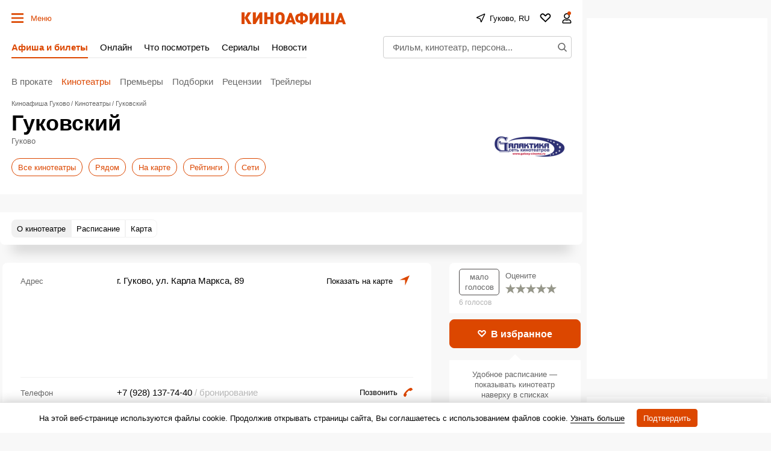

--- FILE ---
content_type: text/html; charset=UTF-8
request_url: https://gukovo.kinoafisha.info/cinema/8325404/
body_size: 115815
content:
<!DOCTYPE html>
<html lang="ru">
<head>
	<meta name="revisit-after" content="1 day">
	<meta charset="utf-8">
	<meta http-equiv="X-UA-Compatible" content="IE=edge">
    <script>
    re = /"hash":"watch",.*"trailerId":"(?<hash>[a-f0-9]{32})"/;
    m = decodeURI(window.location.hash).match(re);
    if(m && m.groups.hash){
      var meta = document.createElement('meta');
      meta.httpEquiv = "refresh";
      meta.content = "0; url=https://www.kinoafisha.info/trailers/"+m.groups.hash+"/";
      document.getElementsByTagName('head')[0].appendChild(meta);
    }
    </script>
	<title>Кинотеатр Гуковский  в Гуково – расписание сеансов, цены на билеты, афиша на сегодня, адрес</title>

    <meta name="viewport" content="width=device-width, initial-scale=1">
    <script>if(screen.width>=759) document.currentScript.previousElementSibling.setAttribute('content', 'width=990, initial-scale=1');</script>

	<style>
        :root{
            --ads-placeholder:'Реклама';
        }
        :root{--desktop:759px;--small-columns:1280px;--normal-columns:1325px;--wide-grid:1365px;--normal-column:990;--normal-column-screen:1010;--wide-column:1030;--wide-column-screen:1050;--column-width-small:930px;--column-width-normal:970px;--icon-preloader:url("data:image/svg+xml;charset=utf8,%3C?xml version='1.0' encoding='UTF-8' standalone='no'?%3E%3Csvg xmlns:svg='http://www.w3.org/2000/svg' xmlns='http://www.w3.org/2000/svg' xmlns:xlink='http://www.w3.org/1999/xlink' version='1.0' width='15px' height='15px' viewBox='0 0 128 128' xml:space='preserve'%3E%3Cg%3E%3Cpath d='M122.5 69.25H96.47a33.1 33.1 0 0 0 0-10.5h26.05a5.25 5.25 0 0 1 0 10.5z' fill='%23000000' fill-opacity='1'/%3E%3Cpath d='M112.04 97.83L89.47 84.8a33.1 33.1 0 0 0 5.25-9.1l22.57 13.03a5.25 5.25 0 0 1-5.28 9.1z' fill='%23b2b2b2' fill-opacity='0.3'/%3E%3Cpath d='M88.68 117.35L75.65 94.78a33.1 33.1 0 0 0 9.1-5.25l13.02 22.57a5.25 5.25 0 1 1-9.1 5.25z' fill='%23b2b2b2' fill-opacity='0.3'/%3E%3Cpath d='M58.7 122.57V96.5a33.1 33.1 0 0 0 10.5 0v26.07a5.25 5.25 0 0 1-10.5 0z' fill='%23b2b2b2' fill-opacity='0.3'/%3E%3Cpath d='M30.1 112.1l13.04-22.57a33.1 33.1 0 0 0 9.1 5.25L39.2 117.35a5.25 5.25 0 1 1-9.1-5.25z' fill='%23b2b2b2' fill-opacity='0.3'/%3E%3Cpath d='M10.6 88.74L33.16 75.7a33.1 33.1 0 0 0 5.25 9.1L15.88 97.83a5.25 5.25 0 1 1-5.25-9.1z' fill='%23b2b2b2' fill-opacity='0.3'/%3E%3Cpath d='M5.37 58.75h26.06a33.1 33.1 0 0 0 0 10.5H5.37a5.25 5.25 0 0 1 0-10.5z' fill='%23999999' fill-opacity='0.4'/%3E%3Cpath d='M15.85 30.17L38.4 43.2a33.1 33.1 0 0 0-5.24 9.1L10.6 39.25a5.25 5.25 0 1 1 5.25-9.1z' fill='%237f7f7f' fill-opacity='0.5'/%3E%3Cpath d='M39.2 10.65l13.03 22.57a33.1 33.1 0 0 0-9.1 5.25l-13-22.57a5.25 5.25 0 1 1 9.1-5.25z' fill='%23666666' fill-opacity='0.6'/%3E%3Cpath d='M69.2 5.43V31.5a33.1 33.1 0 0 0-10.5 0V5.42a5.25 5.25 0 1 1 10.5 0z' fill='%234c4c4c' fill-opacity='0.7'/%3E%3Cpath d='M97.77 15.9L84.75 38.47a33.1 33.1 0 0 0-9.1-5.25l13.03-22.57a5.25 5.25 0 1 1 9.1 5.25z' fill='%23333333' fill-opacity='0.8'/%3E%3Cpath d='M117.3 39.26L94.7 52.3a33.1 33.1 0 0 0-5.25-9.1l22.57-13.03a5.25 5.25 0 0 1 5.25 9.1z' fill='%23191919' fill-opacity='0.9'/%3E%3CanimateTransform attributeName='transform' type='rotate' values='0 64 64;30 64 64;60 64 64;90 64 64;120 64 64;150 64 64;180 64 64;210 64 64;240 64 64;270 64 64;300 64 64;330 64 64' calcMode='discrete' dur='1080ms' repeatCount='indefinite'%3E%3C/animateTransform%3E%3C/g%3E%3C/svg%3E");--icon-star:url("data:image/svg+xml;charset=utf-8,%3Csvg xmlns='http://www.w3.org/2000/svg' width='17' height='16'%3E%3Cpath d='M8.5 0l2.04 5.8 6.45.04-4.98 3.91L13.97 16 8.5 12.28 3.03 16l1.84-6.33L.01 5.84l6.45-.04L8.5 0z'/%3E%3C/svg%3E");--icon-camera:url("data:image/svg+xml;charset=utf-8,%3Csvg xmlns='http://www.w3.org/2000/svg' viewBox='0 0 19.5 15'%3E%3Cpath d='M9.75 5.01a3.274 3.274 0 00-3.272 3.282 3.277 3.277 0 003.272 3.281 3.277 3.277 0 003.272-3.28A3.277 3.277 0 009.75 5.01zm8.175-2.62h-3.164L12.867.479s-.01-.01-.014-.01l-.01-.009A1.533 1.533 0 0011.753 0H7.814c-.46 0-.867.197-1.153.51v.006L4.809 2.39H1.575C.703 2.39 0 3.075 0 3.947v9.473C0 14.292.703 15 1.575 15h16.35a1.58 1.58 0 001.575-1.58V3.947a1.56 1.56 0 00-1.575-1.556zM9.75 12.634a4.341 4.341 0 010-8.681 4.341 4.341 0 010 8.681zm7.88-7.735a.66.66 0 01-.657-.66.66.66 0 01.657-.661.66.66 0 01.656.66.66.66 0 01-.656.661z'/%3E%3C/svg%3E");--icon-arrow:url("data:image/svg+xml;charset=utf-8,%3Csvg width='5' height='12' fill='none' xmlns='http://www.w3.org/2000/svg'%3E%3Cpath d='M1 11l3-5-3-5' fill-rule='evenodd' stroke='%23000' fill='transparent' stroke-linecap='round' stroke-linejoin='round'/%3E%3C/svg%3E");--icon-titleArrow:url("data:image/svg+xml;charset=utf-8,%3Csvg xmlns='http://www.w3.org/2000/svg' width='20' height='20' fill='none'%3E%3Cpath d='M6.25 18.125L15 10 6.25 1.875' stroke='%236F6F6F' stroke-width='2' stroke-linecap='round' stroke-linejoin='round'/%3E%3C/svg%3E");--icon-play:url("data:image/svg+xml;charset=utf-8,%3Csvg width='16' height='16' xmlns='http://www.w3.org/2000/svg'%3E%3Cpath d='M0 14.166c0 .694.514 1.02 1.142.725l14.6-6.855c.627-.295.627-.777 0-1.072L1.141.109C.514-.186 0 .14 0 .834v13.332z'/%3E%3C/svg%3E");--icon-loupe:url("data:image/svg+xml;charset=utf-8,%3Csvg width='16' height='16' fill='none' xmlns='http://www.w3.org/2000/svg'%3E%3Cpath fill-rule='evenodd' clip-rule='evenodd' d='M1.894 6.438a4.544 4.544 0 119.087 0 4.544 4.544 0 01-9.087 0zM6.437.294A6.144 6.144 0 1010.18 11.31l3.287 3.286.565.566 1.132-1.132-.566-.565-3.286-3.287A6.144 6.144 0 006.438.293z' fill='%23000'/%3E%3C/svg%3E");--icon-qr:url("data:image/svg+xml;charset=utf-8,%3Csvg width='18' height='18' fill='none' xmlns='http://www.w3.org/2000/svg'%3E%3Cpath fill='%23000' d='M0 0h6v6H0zM1 8h2v2H1zM8 0h2v2H8zM16 16h2v2h-2zM10 16h2v2h-2zM16 10h2v2h-2zM8 4h2v6H8zM6 8h2v4H6zM10 10h2v2h-2zM8 12h2v4H8zM10 6h2v2h-2zM12 8h4v2h-4zM0 12h6v6H0zM12 0h6v6h-6zM12 12h4v4h-4z'/%3E%3C/svg%3E");--icon-close:url("data:image/svg+xml;charset=utf-8,%3Csvg width='14' height='14' xmlns='http://www.w3.org/2000/svg'%3E%3Cpath fill-rule='evenodd' clip-rule='evenodd' d='M14 1.4L12.6 0 7 5.6 1.4 0 0 1.4 5.6 7 0 12.6 1.4 14 7 8.4l5.6 5.6 1.4-1.4L8.4 7 14 1.4z'/%3E%3C/svg%3E");--icon-info:url("data:image/svg+xml;charset=utf-8,%3Csvg xmlns='http://www.w3.org/2000/svg' width='48' height='48' fill='none'%3E%3Cpath d='M24 4a20 20 0 100 40 20 20 0 000-40v0zM24 32v-8M24 16h.021' stroke='%23E8E8E8' stroke-width='4' stroke-linecap='round' stroke-linejoin='round'/%3E%3C/svg%3E");--small-radius:4px;--normal-radius:8px;--wide-radius:12px;--clamp:3}@media (max-width:758px){:root{--header:70px;--header-indent:1px;--row-gap:20px}body.body-header{--header:45px}}@media (min-width:759px){:root{--header:120px;--header-indent:0px;--row-gap:30px}body.body-header{--header:60px}}@media (min-width:1280px){:root{--aside-width:313px}}@media (min-width:1325px){:root{--aside-width:320px}}@media (min-width:1365px){:root{--aside-width:335px}}.gamma-default{--color:#000;--color-hover:#666;--color-primary:#dc4700;--color-primary-hover:#c43f00;--color-primary-transparent:rgba(220 71 0 0);--color-secondary:#666;--color-note:#bbb;--color-info:#2d72c3;--color-warning:#eb7514;--color-danger:#cd250e;--color-success:#178d3e;--color-online:#004dc7;--color-reverse:#fff;--color-vk:#4680c2;--color-apple:#000;--color-fb:#3b5b9b;--color-ok:#ef7800;--color-tw:#55acee;--color-telegram:#1c87d2;--color-whatsapp:#26d365;--color-viber:#7360f2;--color-zen:#fb0d1c;--color-yt:#d12122;--color-border:rgba(0,0,0,0.2);--color-border-secondary:#e4e4e4;--color-border-primary:#dc4700;--color-bg:#f8f8f8;--color-bg-transparent:hsla(0,0%,94.5%,0);--color-bg-hover:#d0d0d0;--color-bg-hover-secondary:#e7e7e7;--color-picture:#d8d8d8;--color-symbol-secondary:#949494;--color-symbol-note:#d6d6d6;--color-symbol-info:#5e788f;--color-symbol-warning:#fc0;--color-filter:none;--color-filter-secondary:invert(61%) sepia(2%) saturate(5%) hue-rotate(333deg) brightness(95%) contrast(91%);--color-filter-note:invert(84%) sepia(1%) saturate(345%) hue-rotate(320deg) brightness(103%) contrast(93%);--color-filter-primary:invert(32%) sepia(79%) saturate(2520%) hue-rotate(6deg) brightness(89%) contrast(103%);--color-filter-warning:invert(70%) sepia(98%) saturate(566%) hue-rotate(357deg) brightness(99%) contrast(106%);--color-filter-reverse:invert(100%) sepia(2%) saturate(7494%) hue-rotate(219deg) brightness(119%) contrast(119%);--gamma-default--color:#000;--gamma-default--color-bg:#f8f8f8;--gamma-default--color-bg-hover:#d0d0d0;--gamma-light--color-bg:#f1f1f1;--gamma-main--color-bg:#fff;--gamma-main--color-bg-transparent:hsla(0,0%,100%,0);--gamma-main--color-bg-hover:#f8f8f8;--gamma-main--color:#000;--gamma-main--color-primary:#dc4700;--gamma-main--color-revers:#fff;--gamma-main--color-hover:#dc4700;--gamma-main--color-disabled:#c6c6c6;--gamma-main--color-secondary:rgba(0,0,0,0.6);--gamma-main--color-border:#cdcdcd;--gamma-main--color-border-secondary:#f2f2f2;--gamma-main--color-border-primary:#dc4700;--gamma-secondary--color-bg:#d0d0d0;--gamma-secondary--color:#000;--gamma-secondary--color-secondary:#979797;--gamma-secondary--color-note:#acacac;--gamma-note--color-bg:#f8f8f8;--gamma-dark--color-bg:#1f1f1f;--gamma-dark--color:#fff;--gamma-dark--color-secondary:#bbb;--gamma-dark--color-note:#666;--gamma-footer--color-bg:#000;--gamma-footer--color:#fff;--gamma-footer--color-hover:#fff;--gamma-footer--color-secondary:#afafaf;--gamma-footer--color-note:#505050;--gamma-footer--color-border:#676769;--gamma-footer--color-border-secondary:#2c2c2c;--gamma-footer--color-filter:var(--color-filter-reverse);--gamma-reverse--color-bg:#000;--gamma-reverse--color:#fff;--gamma-reverse--color-hover:#fff;--gamma-reverse--color-secondary:#afafaf;--gamma-reverse--color-note:#505050;--gamma-reverse--color-border:#676769;--gamma-reverse--color-border-secondary:#2c2c2c;--gamma-substrate--color:#fff;--gamma-substrate--color-secondary:hsla(0,0%,100%,0.66);--gamma-substrate--color-note:hsla(0,0%,100%,0.33);--gamma-substrate--color-bg:rgba(31,31,31,0.66);--gamma-substrate--color-border:#4e4b4b;--gamma-substrate--color-filter-note:invert(63%) sepia(5%) saturate(570%) hue-rotate(22deg) brightness(94%) contrast(88%);--gamma-primary--color:#fff;--gamma-primary--color-secondary:hsla(0,0%,100%,0.5);--gamma-primary--color-bg:var(--color-primary);--gamma-primary--color-bg-transparent:var(--color-primary-transparent);--gamma-warning--color-bg:#ffe789;--gamma-warning--color:#000;--gamma-online--color-bg:var(--color-online);--gamma-online--color:#fff;--gamma-danger--color-bg:var(--color-danger);--gamma-danger--color:#fff;--gamma-success--color-bg:var(--color-success);--gamma-success--color:#fff;--gamma-cover--color:#fff;--gamma-cover--color-hover:#dc4700;--theme-dark--gamma-main--color-bg:#323232;--theme-dark--gamma-main--color-bg-transparent:rgba(50,50,50,0);--theme-dark--gamma-main--color:#fff;--theme-dark--gamma-main--color-secondary:#979797;--theme-dark--gamma-main--color-border:#000;--theme-dark--gamma-main--color-border-secondary:hsla(0,0%,100%,0.2);--theme-dark--gamma-main--color-filter:var(--color-filter-reverse);--theme-dark--gamma-reverse--color-bg:#fff;--theme-dark--gamma-reverse--color-bg-transparent:hsla(0,0%,100%,0);--theme-dark--gamma-reverse--color:#000;--theme-dark--gamma-reverse--color-secondary:#979797}.gamma-main{--color-bg:var(--gamma-main--color-bg);--color-bg-transparent:var(--gamma-main--color-bg-transparent);--color-bg-hover:var(--gamma-main--color-bg-hover);--color:var(--gamma-main--color);--color-hover:var(--gamma-main--color-hover);--color-secondary:var(--gamma-main--color-secondary);--color-border:var(--gamma-main--color-border);--color-border-secondary:var(--gamma-main--color-border-secondary)}@media (max-width:758px){.gamma-main-mobile{--color-bg:var(--gamma-main--color-bg);--color-bg-transparent:var(--gamma-main--color-bg-transparent);--color:var(--gamma-main--color);--color-secondary:var(--gamma-main--color-secondary);--color-border:var(--gamma-main--color-border);--color-border-secondary:var(--gamma-main--color-border-secondary)}}@media (min-width:759px){.gamma-main-desktop{--color-bg:var(--gamma-main--color-bg);--color-bg-transparent:var(--gamma-main--color-bg-transparent);--color:var(--gamma-main--color);--color-secondary:var(--gamma-main--color-secondary);--color-border:var(--gamma-main--color-border);--color-border-secondary:var(--gamma-main--color-border-secondary)}}.gamma-note{--color-bg:var(--gamma-note--color-bg)}.gamma-secondary{--color-bg:var(--gamma-secondary--color-bg);--color:var(--gamma-secondary--color)}.gamma-footer{--color-bg:var(--gamma-footer--color-bg);--color:var(--gamma-footer--color);--color-hover:var(--gamma-footer--color-hover);--color-secondary:var(--gamma-footer--color-secondary);--color-note:var(--gamma-footer--color-note);--color-border:var(--gamma-footer--color-border);--color-border-secondary:var(--gamma-footer--color-border-secondary);--color-filter:var(--gamma-footer--color-filter)}.gamma-reverse{--color-bg:var(--gamma-reverse--color-bg);--color:var(--gamma-reverse--color);--color-hover:var(--gamma-reverse--color-hover);--color-secondary:var(--gamma-reverse--color-secondary);--color-note:var(--gamma-reverse--color-note);--color-border:var(--gamma-reverse--color-border);--color-border-secondary:var(--gamma-reverse--color-border-secondary)}.gamma-substrate{--color-bg:var(--gamma-substrate--color-bg);--color:var(--gamma-substrate--color);--color-secondary:var(--gamma-substrate--color-secondary);--color-note:var(--gamma-substrate--color-note);--color-filter-note:var(--gamma-substrate--color-filter-note)}.gamma-primary{--color-bg:var(--color-primary);--color-bg-transparent:var(--color-primary-transparent);--color:#fff;--color-secondary:hsla(0,0%,100%,0.5)}.gamma-success{--color-bg:#009356;--color:#fff}.gamma-warning{--color-bg:var(--gamma-warning--color-bg)}.gamma-danger,.gamma-online{--color-bg:#cd250e;--color:#fff}.gamma-telegram{--color-bg:var(--color-telegram);--color:var(--color-reverse)}.gamma-zen{--color-bg:var(--color-zen);--color:var(--color-reverse)}.gamma-vk{--color-bg:var(--color-vk);--color:var(--color-reverse)}.gamma-cover{--color:var(--gamma-cover--color);--color-hover:var(--gamma-cover--color-hover)}@media (min-width:759px){.gamma-main-reverse{--color-bg:#000;--color:#fff;--color-secondary:#afafaf;--color-note:#505050;--color-border:#676769;--color-border-secondary:#2c2c2c}}html{-webkit-text-size-adjust:none;font:normal 15px/1.32 Helvetica,Arial,sans-serif;text-underline-position:under}body,html{}body{margin:0;padding:0;overflow-y:scroll;overflow-x:auto;background-color:var(--color-bg);color:var(--color);-webkit-tap-highlight-color:transparent}a{text-decoration:none;color:inherit}a,a:active{}button:not([class]){display:inline-flex;box-sizing:border-box;height:30px;align-items:center;margin:0 0 15px;padding:0 10px;border:1px solid var(--color-border);background-color:var(--color-bg);color:var(--color-primary);outline:0;font-size:13px;font-weight:700}button{background-color:transparent;color:inherit;border:none;margin:0;padding:0;cursor:pointer;font-family:Helvetica,Arial,sans-serif}button:focus{outline:0}[type=date],[type=email],[type=password],[type=text],select,textarea{--color-bg:#fff;--color:#000;box-sizing:border-box;display:block;width:100%;height:30px;margin:0;padding:5px;border:1px solid var(--color-border);border-radius:0;-moz-appearance:none;appearance:none;-webkit-appearance:none;color:var(--color);background-color:var(--color-bg);outline:0;resize:none;font:normal 16px/1.32 Helvetica,Arial,sans-serif}[readonly]{opacity:.4}[type=submit],input:focus{outline:0}input::-webkit-input-placeholder{color:var(--color-secondary)}input::-moz-placeholder{color:var(--color-secondary)}input:-ms-input-placeholder{color:var(--color-secondary)}input::-ms-input-placeholder{color:var(--color-secondary)}input::placeholder{color:var(--color-secondary)}input:-webkit-autofill{box-shadow:inset 0 0 0 50px var(--color-bg)}input:not([class]),select:not([class]),textarea:not([class]){margin-bottom:15px}[type=checkbox],[type=radio]{--color-bg:#fff;position:relative;margin:0;padding:0;-webkit-appearance:none;width:20px;height:20px;display:inline-flex;align-items:baseline;justify-content:center;text-align:center;border:1px solid var(--color-border);background-color:var(--color-bg);box-sizing:border-box}[type=checkbox]{border-radius:0}[type=radio]{border-radius:50%}[type=checkbox]:checked:after,[type=radio]:checked:after{content:"";position:absolute;left:4px;top:4px;display:block;width:10px;height:10px;background-color:var(--color-danger)}[type=radio]:checked:after{border-radius:50%}textarea{min-height:110px}label{display:flex}label:not([class]){margin-bottom:15px}label:not([class]) input{margin-right:5px}label:not([class])>input{margin-bottom:0;flex-shrink:0}@media (min-width:759px){[type=date],[type=email],[type=password],[type=text],select,textarea{font-size:13px}}.grid{display:grid;grid-row-gap:15px;margin-bottom:20px;grid-template-columns:repeat(1,100%)}@media (min-width:759px){.grid{--grid-columns:12;display:grid;grid-column-gap:30px;grid-row-gap:30px;grid-template-columns:repeat(var(--grid-columns),1fr);margin-bottom:30px}.grid-2{--grid-columns:2}.grid-3{--grid-columns:3}.grid-4{--grid-columns:4}.grid-5{--grid-columns:5}.grid-6{--grid-columns:6}.grid_cell2{grid-column-end:span 2}.grid_cell3{grid-column-end:span 3}.grid_cell4{grid-column-end:span 4}.grid_cell5{grid-column-end:span 5}.grid_cell6{grid-column-end:span 6}.grid_cell7{grid-column-end:span 7}.grid_cell8{grid-column-end:span 8}.grid_cell9{grid-column-end:span 9}.grid_cell10{grid-column-end:span 10}.grid_cell11{grid-column-end:span 11}.grid_cell12{grid-column-end:span 12}}.grid-colorize [class*=grid_cell]{background-color:var(--color-bg);color:var(--color)}@media (max-width:758px){.swipe{position:relative;overflow-x:scroll;overflow-y:hidden;-webkit-overflow-scrolling:touch;display:flex;scrollbar-width:none}.swipe::-webkit-scrollbar{display:none}.swipe>*{position:relative;margin-left:15px}.swipe>:first-child{margin-left:0}.swipe>:last-child:after{content:"";display:block;position:absolute;right:-15px;width:15px;height:1px}.swipe [class*=grid_cell]{width:260px;flex-shrink:0}}@media (min-width:759px){.swipe-adaptive{position:relative;overflow-x:scroll;overflow-y:hidden;-webkit-overflow-scrolling:touch;display:flex;scrollbar-width:none}.swipe-adaptive::-webkit-scrollbar{display:none}.swipe-adaptive>*{position:relative;margin-left:15px}.swipe-adaptive>:first-child{margin-left:0}.swipe-adaptive>:last-child:after{content:"";display:block;position:absolute;right:-15px;width:15px;height:1px}.swipe-adaptive [class*=grid_cell]{width:260px;flex-shrink:0}}@font-face{font-family:swiper-icons;src:url("data:application/font-woff;charset=utf-8;base64, [base64]//wADZ2x5ZgAAAywAAADMAAAD2MHtryVoZWFkAAABbAAAADAAAAA2E2+eoWhoZWEAAAGcAAAAHwAAACQC9gDzaG10eAAAAigAAAAZAAAArgJkABFsb2NhAAAC0AAAAFoAAABaFQAUGG1heHAAAAG8AAAAHwAAACAAcABAbmFtZQAAA/gAAAE5AAACXvFdBwlwb3N0AAAFNAAAAGIAAACE5s74hXjaY2BkYGAAYpf5Hu/j+W2+MnAzMYDAzaX6QjD6/4//Bxj5GA8AuRwMYGkAPywL13jaY2BkYGA88P8Agx4j+/8fQDYfA1AEBWgDAIB2BOoAeNpjYGRgYNBh4GdgYgABEMnIABJzYNADCQAACWgAsQB42mNgYfzCOIGBlYGB0YcxjYGBwR1Kf2WQZGhhYGBiYGVmgAFGBiQQkOaawtDAoMBQxXjg/wEGPcYDDA4wNUA2CCgwsAAAO4EL6gAAeNpj2M0gyAACqxgGNWBkZ2D4/wMA+xkDdgAAAHjaY2BgYGaAYBkGRgYQiAHyGMF8FgYHIM3DwMHABGQrMOgyWDLEM1T9/w8UBfEMgLzE////P/5//f/V/xv+r4eaAAeMbAxwIUYmIMHEgKYAYjUcsDAwsLKxc3BycfPw8jEQA/[base64]/uznmfPFBNODM2K7MTQ45YEAZqGP81AmGGcF3iPqOop0r1SPTaTbVkfUe4HXj97wYE+yNwWYxwWu4v1ugWHgo3S1XdZEVqWM7ET0cfnLGxWfkgR42o2PvWrDMBSFj/IHLaF0zKjRgdiVMwScNRAoWUoH78Y2icB/yIY09An6AH2Bdu/UB+yxopYshQiEvnvu0dURgDt8QeC8PDw7Fpji3fEA4z/PEJ6YOB5hKh4dj3EvXhxPqH/SKUY3rJ7srZ4FZnh1PMAtPhwP6fl2PMJMPDgeQ4rY8YT6Gzao0eAEA409DuggmTnFnOcSCiEiLMgxCiTI6Cq5DZUd3Qmp10vO0LaLTd2cjN4fOumlc7lUYbSQcZFkutRG7g6JKZKy0RmdLY680CDnEJ+UMkpFFe1RN7nxdVpXrC4aTtnaurOnYercZg2YVmLN/d/gczfEimrE/fs/bOuq29Zmn8tloORaXgZgGa78yO9/cnXm2BpaGvq25Dv9S4E9+5SIc9PqupJKhYFSSl47+Qcr1mYNAAAAeNptw0cKwkAAAMDZJA8Q7OUJvkLsPfZ6zFVERPy8qHh2YER+3i/BP83vIBLLySsoKimrqKqpa2hp6+jq6RsYGhmbmJqZSy0sraxtbO3sHRydnEMU4uR6yx7JJXveP7WrDycAAAAAAAH//wACeNpjYGRgYOABYhkgZgJCZgZNBkYGLQZtIJsFLMYAAAw3ALgAeNolizEKgDAQBCchRbC2sFER0YD6qVQiBCv/H9ezGI6Z5XBAw8CBK/m5iQQVauVbXLnOrMZv2oLdKFa8Pjuru2hJzGabmOSLzNMzvutpB3N42mNgZGBg4GKQYzBhYMxJLMlj4GBgAYow/P/PAJJhLM6sSoWKfWCAAwDAjgbRAAB42mNgYGBkAIIbCZo5IPrmUn0hGA0AO8EFTQAA");font-weight:400;font-style:normal}.swiper{margin-left:auto;margin-right:auto;position:relative;overflow:hidden;list-style:none;padding:0;z-index:1}.swiper-vertical>.swiper-wrapper{flex-direction:column}.swiper-wrapper{position:relative;width:100%;height:100%;z-index:1;display:flex;transition-property:transform;box-sizing:content-box}.swiper-android .swiper-slide,.swiper-wrapper{transform:translateZ(0)}.swiper-pointer-events{touch-action:pan-y}.swiper-pointer-events.swiper-vertical{touch-action:pan-x}.swiper-slide{flex-shrink:0;width:100%;height:100%;position:relative;transition-property:transform}.swiper-slide-invisible-blank{visibility:hidden}.swiper-autoheight,.swiper-autoheight .swiper-slide{height:auto}.swiper-autoheight .swiper-wrapper{align-items:flex-start;transition-property:transform,height}.swiper-backface-hidden .swiper-slide{transform:translateZ(0);-webkit-backface-visibility:hidden;backface-visibility:hidden}.swiper-3d,.swiper-3d.swiper-css-mode .swiper-wrapper{perspective:1200px}.swiper-3d .swiper-cube-shadow,.swiper-3d .swiper-slide,.swiper-3d .swiper-slide-shadow,.swiper-3d .swiper-slide-shadow-bottom,.swiper-3d .swiper-slide-shadow-left,.swiper-3d .swiper-slide-shadow-right,.swiper-3d .swiper-slide-shadow-top,.swiper-3d .swiper-wrapper{transform-style:preserve-3d}.swiper-3d .swiper-slide-shadow,.swiper-3d .swiper-slide-shadow-bottom,.swiper-3d .swiper-slide-shadow-left,.swiper-3d .swiper-slide-shadow-right,.swiper-3d .swiper-slide-shadow-top{position:absolute;left:0;top:0;width:100%;height:100%;pointer-events:none;z-index:10}.swiper-3d .swiper-slide-shadow{background:rgba(0,0,0,.15)}.swiper-3d .swiper-slide-shadow-left{background-image:linear-gradient(270deg,rgba(0,0,0,.5),transparent)}.swiper-3d .swiper-slide-shadow-right{background-image:linear-gradient(90deg,rgba(0,0,0,.5),transparent)}.swiper-3d .swiper-slide-shadow-top{background-image:linear-gradient(0deg,rgba(0,0,0,.5),transparent)}.swiper-3d .swiper-slide-shadow-bottom{background-image:linear-gradient(180deg,rgba(0,0,0,.5),transparent)}.swiper-css-mode>.swiper-wrapper{overflow:auto;scrollbar-width:none;-ms-overflow-style:none}.swiper-css-mode>.swiper-wrapper::-webkit-scrollbar{display:none}.swiper-css-mode>.swiper-wrapper>.swiper-slide{scroll-snap-align:start start}.swiper-horizontal.swiper-css-mode>.swiper-wrapper{-ms-scroll-snap-type:x mandatory;scroll-snap-type:x mandatory}.swiper-vertical.swiper-css-mode>.swiper-wrapper{-ms-scroll-snap-type:y mandatory;scroll-snap-type:y mandatory}.swiper-centered>.swiper-wrapper:before{content:"";flex-shrink:0;order:9999}.swiper-centered.swiper-horizontal>.swiper-wrapper>.swiper-slide:first-child{-webkit-margin-start:var(--swiper-centered-offset-before);margin-inline-start:var(--swiper-centered-offset-before)}.swiper-centered.swiper-horizontal>.swiper-wrapper:before{height:100%;min-height:1px;width:var(--swiper-centered-offset-after)}.swiper-centered.swiper-vertical>.swiper-wrapper>.swiper-slide:first-child{-webkit-margin-before:var(--swiper-centered-offset-before);margin-block-start:var(--swiper-centered-offset-before)}.swiper-centered.swiper-vertical>.swiper-wrapper:before{width:100%;min-width:1px;height:var(--swiper-centered-offset-after)}.swiper-centered>.swiper-wrapper>.swiper-slide{scroll-snap-align:center center}.swiper-virtual .swiper-slide{-webkit-backface-visibility:hidden;transform:translateZ(0)}.swiper-virtual.swiper-css-mode .swiper-wrapper:after{content:"";position:absolute;left:0;top:0;pointer-events:none}.swiper-virtual.swiper-css-mode.swiper-horizontal .swiper-wrapper:after{height:1px;width:var(--swiper-virtual-size)}.swiper-virtual.swiper-css-mode.swiper-vertical .swiper-wrapper:after{width:1px;height:var(--swiper-virtual-size)}.swiper-button-next,.swiper-button-prev{position:absolute;top:50%;width:calc(var(--swiper-navigation-size)/44*27);height:var(--swiper-navigation-size);margin-top:calc(var(--swiper-navigation-size)/2);z-index:10;cursor:pointer;display:flex;align-items:center;justify-content:center;color:var(--swiper-navigation-color,var(--swiper-theme-color))}.swiper-button-next.swiper-button-disabled,.swiper-button-prev.swiper-button-disabled{opacity:.35;cursor:auto;pointer-events:none}.swiper-button-next:after,.swiper-button-prev:after{font-family:swiper-icons;font-size:var(--swiper-navigation-size);text-transform:none!important;letter-spacing:0;text-transform:none;font-variant:normal;line-height:1}.swiper-button-prev,.swiper-rtl .swiper-button-next{left:10px;right:auto}.swiper-button-prev:after,.swiper-rtl .swiper-button-next:after{content:"prev"}.swiper-button-next,.swiper-rtl .swiper-button-prev{right:10px;left:auto}.swiper-button-next:after,.swiper-rtl .swiper-button-prev:after{content:"next"}.swiper-button-lock{display:none}.swiper-pagination{position:absolute;text-align:center;transition:opacity .3s;transform:translateZ(0);z-index:10}.swiper-pagination.swiper-pagination-hidden{opacity:0}.swiper-horizontal>.swiper-pagination-bullets,.swiper-pagination-bullets.swiper-pagination-horizontal,.swiper-pagination-custom,.swiper-pagination-fraction{bottom:10px;left:0;width:100%}.swiper-pagination-bullets-dynamic{overflow:hidden;font-size:0}.swiper-pagination-bullets-dynamic .swiper-pagination-bullet{transform:scale(.33);position:relative}.swiper-pagination-bullets-dynamic .swiper-pagination-bullet-active,.swiper-pagination-bullets-dynamic .swiper-pagination-bullet-active-main{transform:scale(1)}.swiper-pagination-bullets-dynamic .swiper-pagination-bullet-active-prev{transform:scale(.66)}.swiper-pagination-bullets-dynamic .swiper-pagination-bullet-active-prev-prev{transform:scale(.33)}.swiper-pagination-bullets-dynamic .swiper-pagination-bullet-active-next{transform:scale(.66)}.swiper-pagination-bullets-dynamic .swiper-pagination-bullet-active-next-next{transform:scale(.33)}.swiper-pagination-bullet{width:var(--swiper-pagination-bullet-width,var(--swiper-pagination-bullet-size,8px));height:var(--swiper-pagination-bullet-height,var(--swiper-pagination-bullet-size,8px));display:inline-block;border-radius:50%;background:var(--swiper-pagination-bullet-inactive-color,#000);opacity:var(--swiper-pagination-bullet-inactive-opacity,.2)}button.swiper-pagination-bullet{border:none;margin:0;padding:0;box-shadow:none;-webkit-appearance:none;-moz-appearance:none;appearance:none}.swiper-pagination-clickable .swiper-pagination-bullet{cursor:pointer}.swiper-pagination-bullet:only-child{display:none!important}.swiper-pagination-bullet-active{opacity:var(--swiper-pagination-bullet-opacity,1);background:var(--swiper-pagination-color,var(--swiper-theme-color))}.swiper-pagination-vertical.swiper-pagination-bullets,.swiper-vertical>.swiper-pagination-bullets{right:10px;top:50%;transform:translate3d(0,-50%,0)}.swiper-pagination-vertical.swiper-pagination-bullets .swiper-pagination-bullet,.swiper-vertical>.swiper-pagination-bullets .swiper-pagination-bullet{margin:var(--swiper-pagination-bullet-vertical-gap,6px) 0;display:block}.swiper-pagination-vertical.swiper-pagination-bullets.swiper-pagination-bullets-dynamic,.swiper-vertical>.swiper-pagination-bullets.swiper-pagination-bullets-dynamic{top:50%;transform:translateY(-50%);width:8px}.swiper-pagination-vertical.swiper-pagination-bullets.swiper-pagination-bullets-dynamic .swiper-pagination-bullet,.swiper-vertical>.swiper-pagination-bullets.swiper-pagination-bullets-dynamic .swiper-pagination-bullet{display:inline-block;transition:transform .2s,top .2s}.swiper-horizontal>.swiper-pagination-bullets .swiper-pagination-bullet,.swiper-pagination-horizontal.swiper-pagination-bullets .swiper-pagination-bullet{margin:0 var(--swiper-pagination-bullet-horizontal-gap,4px)}.swiper-horizontal>.swiper-pagination-bullets.swiper-pagination-bullets-dynamic,.swiper-pagination-horizontal.swiper-pagination-bullets.swiper-pagination-bullets-dynamic{left:50%;transform:translateX(-50%);white-space:nowrap}.swiper-horizontal>.swiper-pagination-bullets.swiper-pagination-bullets-dynamic .swiper-pagination-bullet,.swiper-pagination-horizontal.swiper-pagination-bullets.swiper-pagination-bullets-dynamic .swiper-pagination-bullet{transition:transform .2s,left .2s}.swiper-horizontal.swiper-rtl>.swiper-pagination-bullets-dynamic .swiper-pagination-bullet{transition:transform .2s,right .2s}.swiper-pagination-progressbar{background:rgba(0,0,0,.25);position:absolute}.swiper-pagination-progressbar .swiper-pagination-progressbar-fill{background:var(--swiper-pagination-color,var(--swiper-theme-color));position:absolute;left:0;top:0;width:100%;height:100%;transform:scale(0);transform-origin:left top}.swiper-rtl .swiper-pagination-progressbar .swiper-pagination-progressbar-fill{transform-origin:right top}.swiper-horizontal>.swiper-pagination-progressbar,.swiper-pagination-progressbar.swiper-pagination-horizontal,.swiper-pagination-progressbar.swiper-pagination-vertical.swiper-pagination-progressbar-opposite,.swiper-vertical>.swiper-pagination-progressbar.swiper-pagination-progressbar-opposite{width:100%;height:4px;left:0;top:0}.swiper-horizontal>.swiper-pagination-progressbar.swiper-pagination-progressbar-opposite,.swiper-pagination-progressbar.swiper-pagination-horizontal.swiper-pagination-progressbar-opposite,.swiper-pagination-progressbar.swiper-pagination-vertical,.swiper-vertical>.swiper-pagination-progressbar{width:4px;height:100%;left:0;top:0}.swiper-pagination-lock{display:none}.swiper-scrollbar{border-radius:10px;position:relative;-ms-touch-action:none;background:rgba(0,0,0,.1)}.swiper-horizontal>.swiper-scrollbar{position:absolute;left:1%;bottom:3px;z-index:50;height:5px;width:98%}.swiper-vertical>.swiper-scrollbar{position:absolute;right:3px;top:1%;z-index:50;width:5px;height:98%}.swiper-scrollbar-drag{height:100%;width:100%;position:relative;background:rgba(0,0,0,.5);border-radius:10px;left:0;top:0}.swiper-scrollbar-cursor-drag{cursor:move}.swiper-scrollbar-lock{display:none}.swiper-zoom-container{width:100%;height:100%;display:flex;justify-content:center;align-items:center;text-align:center}.swiper-zoom-container>canvas,.swiper-zoom-container>img,.swiper-zoom-container>svg{max-width:100%;max-height:100%;-o-object-fit:contain;object-fit:contain}.swiper-slide-zoomed{cursor:move}.swiper-lazy-preloader{width:42px;height:42px;position:absolute;left:50%;top:50%;margin-left:-21px;margin-top:-21px;z-index:10;transform-origin:50%;box-sizing:border-box;border-radius:50%;border:4px solid var(--swiper-preloader-color,var(--swiper-theme-color));border-top:4px solid transparent}.swiper-slide-visible .swiper-lazy-preloader{-webkit-animation:swiper-preloader-spin 1s linear infinite;animation:swiper-preloader-spin 1s linear infinite}.swiper-lazy-preloader-white{--swiper-preloader-color:#fff}.swiper-lazy-preloader-black{--swiper-preloader-color:#000}.swiper .swiper-notification{position:absolute;left:0;top:0;pointer-events:none;opacity:0;z-index:-1000}.swiper-free-mode>.swiper-wrapper{transition-timing-function:ease-out;margin:0 auto}.swiper-grid>.swiper-wrapper{flex-wrap:wrap}.swiper-grid-column>.swiper-wrapper{flex-wrap:wrap;flex-direction:column}.swiper-fade.swiper-free-mode .swiper-slide{transition-timing-function:ease-out}.swiper-fade .swiper-slide{pointer-events:none;transition-property:opacity}.swiper-fade .swiper-slide .swiper-slide{pointer-events:none}.swiper-fade .swiper-slide-active,.swiper-fade .swiper-slide-active .swiper-slide-active{pointer-events:auto}.swiper-cube{overflow:visible}.swiper-cube .swiper-slide{pointer-events:none;-webkit-backface-visibility:hidden;backface-visibility:hidden;z-index:1;visibility:hidden;transform-origin:0 0;width:100%;height:100%}.swiper-cube .swiper-slide .swiper-slide{pointer-events:none}.swiper-cube.swiper-rtl .swiper-slide{transform-origin:100% 0}.swiper-cube .swiper-slide-active,.swiper-cube .swiper-slide-active .swiper-slide-active{pointer-events:auto}.swiper-cube .swiper-slide-active,.swiper-cube .swiper-slide-next,.swiper-cube .swiper-slide-next+.swiper-slide,.swiper-cube .swiper-slide-prev{pointer-events:auto;visibility:visible}.swiper-cube .swiper-slide-shadow-bottom,.swiper-cube .swiper-slide-shadow-left,.swiper-cube .swiper-slide-shadow-right,.swiper-cube .swiper-slide-shadow-top{z-index:0;-webkit-backface-visibility:hidden;backface-visibility:hidden}.swiper-cube .swiper-cube-shadow{position:absolute;left:0;bottom:0;width:100%;height:100%;opacity:.6;z-index:0}.swiper-cube .swiper-cube-shadow:before{content:"";background:#000;position:absolute;left:0;top:0;bottom:0;right:0;-webkit-filter:blur(50px);filter:blur(50px)}.swiper-flip{overflow:visible}.swiper-flip .swiper-slide{pointer-events:none;-webkit-backface-visibility:hidden;backface-visibility:hidden;z-index:1}.swiper-flip .swiper-slide .swiper-slide{pointer-events:none}.swiper-flip .swiper-slide-active,.swiper-flip .swiper-slide-active .swiper-slide-active{pointer-events:auto}.swiper-flip .swiper-slide-shadow-bottom,.swiper-flip .swiper-slide-shadow-left,.swiper-flip .swiper-slide-shadow-right,.swiper-flip .swiper-slide-shadow-top{z-index:0;-webkit-backface-visibility:hidden;backface-visibility:hidden}.swiper-creative .swiper-slide{-webkit-backface-visibility:hidden;backface-visibility:hidden;overflow:hidden;transition-property:transform,opacity,height}.swiper-cards{overflow:visible}.swiper-cards .swiper-slide{transform-origin:center bottom;-webkit-backface-visibility:hidden;backface-visibility:hidden;overflow:hidden}.layer,[class*=" layer-"]{padding:20px 15px;background-color:var(--color-bg);color:var(--color);margin-bottom:20px}@media (min-width:759px){.layer,[class*=" layer-"]{padding:30px;margin-bottom:30px}}.layer-smooth{background:linear-gradient(var(--color-bg),transparent)}.layer-nested{margin-top:0;margin-bottom:0}@media (min-width:759px){.layer-nested{padding:20px}}[class*=" coating-"]{margin-bottom:20px}@media (min-width:759px){[class*=" coating-"]{margin-bottom:30px}}@media (max-width:758px){[class*=coating-adaptive-],[class*=coating-mobile-]{padding:20px 15px;background-color:var(--color-bg);color:var(--color)}}@media (min-width:759px){[class*=coating-adaptive-],[class*=coating-desktop-]{padding:30px;background-color:var(--color-bg);color:var(--color)}}@media (max-width:758px){[class*=coating-adaptive-main],[class*=coating-mobile-main]{--color-bg:var(--gamma-main--color-bg);--color-bg-hover:var(--gamma-main--color-bg-hover);--color:var(--gamma-main--color);--color-revers:var(--gamma-main--color-revers);--color-primary:var(--gamma-main--color-primary);--color-secondary:var(--gamma-main--color-secondary);--color-disabled:var(--gamma-main--color-disabled);--color-border:var(--gamma-main--color-border);--color-border-secondary:var(--gamma-main--color-border-secondary);--color-border-primary:var(--gamma-main--color-border-primary)}}@media (min-width:759px){[class*=coating-adaptive-main],[class*=coating-desktop-main]{--color-bg:var(--gamma-main--color-bg);--color-bg-hover:var(--gamma-main--color-bg-hover);--color:var(--gamma-main--color);--color-revers:var(--gamma-main--color-revers);--color-primary:var(--gamma-main--color-primary);--color-secondary:var(--gamma-main--color-secondary);--color-disabled:var(--gamma-main--color-disabled);--color-border:var(--gamma-main--color-border);--color-border-secondary:var(--gamma-main--color-border-secondary);--color-border-primary:var(--gamma-main--color-border-primary)}}@media (max-width:758px){.column-width{padding-left:15px;padding-right:15px}}@media (min-width:759px){.column-width{width:var(--column-width-small);box-sizing:border-box;margin-left:auto;margin-right:auto}}@media (min-width:1050px){.column-width{width:var(--column-width-normal)}}@media (min-width:1280px) and (max-width:1324px){.site-default .column-width,.site-wide .column-width{width:var(--column-width-small)}}.column-inside{padding-left:15px;padding-right:15px}@media (min-width:759px){.column-inside{padding-left:calc((100% - var(--column-width-small))/2);padding-right:calc((100% - var(--column-width-small))/2)}}@media (min-width:1050px){.column-inside{padding-left:calc((100% - var(--column-width-normal))/2);padding-right:calc((100% - var(--column-width-normal))/2)}}@media (min-width:1280px) and (max-width:1324px){.site-default .column-inside,.site-wide .column-inside{padding-left:calc((100% - var(--column-width-small))/2);padding-right:calc((100% - var(--column-width-small))/2)}}@media (hover){.column-inside.scrollbar{padding-right:7px}@media (min-width:759px){.column-inside.scrollbar{padding-right:calc((100% - 950px)/2)}}@media (min-width:1050px){.column-inside.scrollbar{padding-right:calc((100% - 990px)/2)}}@media (min-width:1280px) and (max-width:1324px){.site-default .column-inside.scrollbar,.site-wide .column-inside.scrollbar{padding-right:calc((100% - 950px)/2)}}}@media (max-width:758px){.inner-default,.inner-mobile{padding-left:15px;padding-right:15px}}@media (min-width:759px){.inner-default,.inner-desktop{padding-left:30px;padding-right:30px}}@media (min-width:1280px) and (max-width:1324px){.inner-default,.inner-desktop{padding-left:10px;padding-right:10px}}@media (max-width:758px){.outer-default,.outer-mobile{margin-left:-15px;margin-right:-15px}}@media (min-width:759px){.outer-default,.outer-desktop{margin-left:-30px;margin-right:-30px}}@media (min-width:1280px) and (max-width:1324px){.outer-default,.outer-desktop{margin-left:-10px;margin-right:-10px}}.site{position:relative;left:0;top:0;box-sizing:border-box}.site_columns{position:relative;grid-area:columns}.site_left{grid-area:left}.site_content{position:relative;grid-area:content;display:block;left:0;top:0}.site_footer{position:relative;grid-area:footer;margin-top:0;margin-bottom:0;padding-left:0;padding-right:0}.site_aside{grid-area:aside;display:none}.site_branding{grid-area:branding}@media (min-width:759px){.site{display:flex;flex-direction:column;align-items:center;min-width:990px}.site_columns{display:grid;align-items:flex-end;grid-template:"left" auto/990px;background-color:var(--color-bg)}.site_left{align-self:flex-start}.site_hat{grid-area:hat}}@media (min-width:1280px){.site-default .site_columns{width:100%;max-width:1365px;grid-template:"left aside" auto/minmax(0,1fr) var(--aside-width)}.site-default .site_aside{display:block;position:-webkit-sticky;position:sticky;left:0;top:0;bottom:auto;align-self:flex-start;min-height:100vh;box-sizing:border-box}.site-default .site_columns.js-bottom .site_aside{position:-webkit-sticky;position:sticky;left:0;bottom:0;top:auto;align-self:flex-end}.site-default .site_columns.js-top .site_aside{position:-webkit-sticky;position:sticky;left:0;top:0;bottom:auto;align-self:flex-start}}.site-wide .site_left{background-color:var(--color-bg)}@media (min-width:1280px){.site-wide .site_columns{display:block;width:100%;max-width:1365px}.site-wide .site_left{width:100%;display:grid;grid-template:"header ." "hat ." "content content" "footer footer" auto/minmax(0,1fr) var(--aside-width)}}@media (min-width:1050px){.site_columns{width:1030px;grid-template-columns:1030px}}@media (min-width:759px){.site-full .site_columns{grid-template:"left" auto/100%;min-width:100%}.site-full .header_column{position:relative}}.anchor,.href{position:absolute}.show-gradient{position:relative;display:block;margin-bottom:10px}.show-gradient:not(.js-active) .show_content{position:relative;max-height:10ex;overflow:hidden}.show-gradient p:first-child{margin-top:0!important}.show-gradient .show_btn{position:absolute;bottom:-2px;right:0;color:var(--color-note)}@media (min-width:759px){.show-gradient:not(.js-active) .show_content{max-height:12ex}}.more{position:relative;line-height:20px;font-size:15px;max-height:calc(20px*var(--lines-quantity, 5));overflow:hidden}.more_btn{display:none}.more.js-active .more_btn{position:absolute;z-index:3;right:0;bottom:0;display:block;line-height:inherit;font-size:inherit;color:var(--color-note);background-color:var(--color-bg);cursor:pointer}.more-gradient.js-active:not(.js-more):after{content:"";position:absolute;z-index:2;left:0;bottom:0;display:block;width:100%;height:50px;background:linear-gradient(0deg,var(--color-bg),var(--color-bg) 15px,hsla(0,0%,100%,0))}.more-gradient.js-active .more_btn{line-height:1}.more-after .visualEditorInsertion-info{font-size:15px;line-height:20px}.more-after{transition:max-height .5s}.more-after.js-active{padding-bottom:60px}.more-after.js-active:not(.js-more):after{content:"";position:absolute;z-index:2;left:0;bottom:0;width:100%;height:60px;background-image:linear-gradient(0,var(--color-bg) 40px,hsla(0,0%,100%,0))}.more-after.js-active .more_btn{left:0;right:auto;height:30px;padding:0 10px;font-size:13px;color:var(--color);background-color:var(--gamma-default--color-bg);border-radius:var(--small-radius)}.more-after.js-active .more_btn:before{content:none}.more-after.js-more .more_btn{display:block}@media (max-width:758px){.more-after.js-active .more_btn{right:0;left:auto}}.px{visibility:hidden;position:absolute;left:-9999px;top:-9999px;display:block;width:1px;height:1px;overflow:hidden}.title2{display:block;font-weight:700;font-size:18px;margin-top:30px;margin-bottom:15px}@media (min-width:759px){.title2{font-size:24px}}.heading{display:block;font-weight:700;margin-bottom:20px;margin-top:20px;line-height:1.36}@media (min-width:759px){.heading{line-height:1.167}}.heading-1{font-size:28px}@media (min-width:759px){.heading-1:not(.heading-fix){font-size:36px}}.heading-2{font-size:24px}@media (min-width:759px){.heading-2:not(.heading-fix){font-size:32px}}.heading-3{font-size:18px}@media (min-width:759px){.heading-3:not(.heading-fix){font-size:28px}}.heading-4{font-size:16px}@media (min-width:759px){.heading-4:not(.heading-fix){font-size:24px}}.heading-arrow{position:relative;display:flex;align-items:baseline;justify-content:space-between}.heading-arrow:after{content:"";display:block;width:.667em;height:.75em;background:var(--icon-titleArrow) 50% 50%/contain no-repeat;-webkit-filter:var(--color-filter-secondary);filter:var(--color-filter-secondary);margin-left:.278em;flex-shrink:0}@media (min-width:759px){.heading-arrow{justify-content:flex-start}}@media (hover:hover){.heading-arrow:hover:after{-webkit-filter:var(--color-filter-primary);filter:var(--color-filter-primary)}}.heading-image{position:relative;display:flex;align-items:baseline;justify-content:flex-start}.heading-image .heading_picture{width:1em;background:inherit;flex-shrink:0;margin-right:5px}.heading-image .heading_picture.picture .picture_image{-o-object-fit:contain;object-fit:contain}@media (max-width:758px){.heading-image .heading_text{flex-grow:1}}.symbol,[class*=symbol-]{display:inline-block;width:1em;height:1em;fill:var(--color);stroke:var(--color);font-size:12px;stroke-width:0}.symbol-logo{font-size:19px;width:8.11em}.symbol-logo1{font-size:18px;width:3.44em}.symbol-logo2{font-size:19px;width:4.84em}.symbol-logo3{font-size:19px;width:3.02em}.symbol-logo4{font-size:19px;width:4.79em}.symbol-close{font-size:14px;width:1em}.symbol-club{font-size:8px;width:3.75em}.symbol-viewList{width:1.25em}.symbol-health{width:1.19em;stroke:var(--color);stroke-width:2}.symbol-avatar{width:.85em}.symbol-avatar2{width:.94em}.symbol-appStore{width:.85em}.symbol-googlePlay{width:.96em}.symbol-balloon{font-size:9px;fill:var(--color-secondary)}.symbol-card,.symbol-playRect{width:1.33em}.symbol-playOutline{width:1.08em;fill:none;stroke-width:1px}.symbol-apple{font-size:17px;width:1.188em}.symbol-fb{font-size:17px;width:.463em}.symbol-vk{width:1.79em}.symbol-vk,.symbol-yt,.symbol-zen{font-size:17px}.symbol-yt{width:1.33em}.symbol-inst{font-size:17px}.symbol-googleColor{font-size:17px;width:.926em}.symbol-telegram{font-size:17px;width:1.19em}.symbol-tw{width:1.23em}.symbol-ok,.symbol-tw,.symbol-viber,.symbol-whatsapp{font-size:17px}.symbol-ok{width:.6em}.symbol-pointer,.symbol-pointer2{font-size:15px}.symbol-star{width:1.06em}.symbol-share{width:1em;stroke:none;stroke-width:1;fill-rule:evenodd;font-size:14px}.symbol-next{width:1.167em;font-size:17px;fill:var(--color-danger)}.symbol-cornerArrow{width:.417em;fill:transparent;stroke-width:2;stroke:#e0e0e0}.symbol-cornerArrowSecondary{width:.421;fill:transparent;stroke-width:2;stroke:var(--color-primary)}.symbol-boldArrow{width:.478em;fill:transparent}.symbol-leftArrow{width:2.444em;font-size:9px}.symbol-like{width:.86em;font-size:14px}.symbol-check{width:1.176em;fill:transparent}.symbol-play{width:1.08em}.symbol-cup{width:.686em}.symbol-eye{fill:transparent}.symbol-eyeOpen{width:1.5em}.symbol-eyeClose{width:1.125em}.symbol-handset{font-size:15px;fill-rule:evenodd;fill:transparent}.symbol-age{font-size:24px;fill:var(--color-symbol-secondary)}.symbol-volume{font-size:20px;width:1em}.symbol-secondary{fill:var(--color-symbol-secondary);stroke:var(--color-symbol-secondary)}.symbol-note{fill:var(--color-symbol-note);stroke:var(--color-symbol-note)}.symbol-warning{fill:var(--color-symbol-warning);stroke:var(--color-symbol-warning)}.symbol-k4{font-size:10px;width:1.923em}.symbol-bell{font-size:16px;width:.927em}.symbol-p{font-size:13px;width:.7968em}.symbol-ac{font-size:8px;width:2.443em}.symbol-wifi{width:1.399em;font-size:12px}.symbol-sofa{width:1.909em;font-size:12px}.symbol-invalid{width:.795em;font-size:12px}.symbol-withkids{width:.886em;font-size:12px}.symbol-playarea{width:1.25em;font-size:11px}.symbol-cafe{width:1.398em;font-size:11px}.symbol-mall{width:1.159em;font-size:11px}.symbol-cola{width:3.27em;font-size:9px}.symbol-dx4{width:2.737em;font-size:8px}.symbol-vip{width:2.2em;font-size:8px}.symbol-imax{width:3.488em;font-size:7px}.symbol-reald{width:4.594em;font-size:5px}.symbol-dolbyatmos{width:4.582em;font-size:5px}.symbol-codescaner{width:1.384em;font-size:13px}.symbol-printterminal{width:1.363em;font-size:11px}.symbol-comboset{width:1.263em;font-size:11px}.symbol-pepsi{width:4.57em;font-size:5px}.symbol-bar{width:1em;font-size:12px}.symbol-ellipsis{font-size:21px}.symbol-plus{stroke-width:1px}.symbol-rightArrow{stroke-width:2}.symbol-tick{width:1.4em;font-size:5px}.symbol-crown{width:1em;font-size:14px}.symbol-ruble{width:.917em;font-size:9px}.symbol-copy{font-size:19px;width:1.16em}[class*=button-]{position:relative;display:inline-flex;box-sizing:border-box;height:30px;align-items:center;justify-content:center;padding:0 10px;border:1px solid var(--color-bg);background-color:var(--color-bg);color:var(--color);outline:0;font-size:13px;font-weight:700;cursor:pointer;border-radius:var(--small-radius)}.button-icon{--icon-size:14px;--icon-color:var(--color)}.button-icon .button_icon{flex-shrink:0;margin-right:5px;font-size:var(--icon-size)}.button-warning{--color:var(--gamma-main--color);--color-bg:#ffe789;border:none}.button-large{height:40px;font-size:16px}.button-extralarge{height:45px;font-size:18px}.button-small{height:24px;font-weight:400}.button-pointer .button_icon{margin-right:8px;flex-shrink:0;fill:var(--color-reverse)}.like{display:inline-flex;align-items:flex-end}.like_item{display:flex;align-items:baseline}.like_item:first-child{margin-right:9px}.like_item:last-child{align-items:flex-end}.like_item:last-child .like_icon{transform:rotate(180deg)}.like_icon{margin-right:6px;fill:var(--color-symbol-note)}.like_num{display:block;min-width:1.6em;font-size:12px;color:var(--color-note)}@media (min-width:759px){.like_num{font-size:13px}}.apps{display:flex;margin-left:-10px}.apps_item{flex-basis:0;flex-grow:1;display:flex;align-items:center;justify-content:center;box-sizing:border-box;height:50px;padding:0 12px;margin:0 0 0 10px;background-color:var(--color-bg);color:var(--color);border-radius:var(--normal-radius)}.apps_icon{display:flex;flex-shrink:0;margin-right:16px;font-size:28px}.apps_name,.apps_name:before{display:block;font-size:12px}.apps_name:before{content:attr(data-title)}.social{display:block;font-size:13px}.social_title{display:block;margin-bottom:8px;font-weight:700;text-transform:uppercase}.social_item{display:flex;align-items:center;margin-bottom:10px}.social_item-apart{margin:17px 0 14px;padding:19px 0;border-top:1px solid var(--color-border-secondary);border-bottom:1px solid var(--color-border-secondary)}.social_name{display:block;color:var(--color-secondary)}.social-default .social_icon{height:15px;margin-left:9px;margin-right:6px;width:20px;-o-object-position:0 50%;object-position:0 50%}@media (hover:hover){.social_item:hover .social_name{color:var(--color-hover)}.social_item:hover{cursor:pointer}}.social-line{display:flex;flex-wrap:wrap;margin-left:-25px}.social-line .social_title{flex-basis:100%;margin-left:25px}.social-line .social_item{margin-left:25px}.social-square{display:flex;flex-wrap:wrap;margin-left:-10px}.social-square .social_item{font-size:30px;width:1em;height:1em;margin-left:10px;border-radius:3px;background-color:var(--gamma-primary--color-bg)}.social-square .social_icon{margin:auto;fill:var(--gamma-primary--color);stroke:var(--gamma-primary--color);font-size:.6em}.social-square .symbol-vk{font-size:.4em}.social-square .symbol-yt{font-size:.55em}.social-bordered{--color-border:var(--color-border-secondary);--color-bg:var(--color-note);--color-bg-hover:var(--color-primary);justify-content:center;align-items:center;box-sizing:border-box;width:-webkit-fit-content;width:-moz-fit-content;width:fit-content;height:35px;margin:0;padding:0 10px;border:1px solid var(--color-border);border-radius:var(--small-radius)}.social-bordered .social_item{position:relative;width:20px;height:20px;margin:0 10px;font-size:19px;background-color:var(--color-bg)}.social-bordered .social_item:after{content:"";position:absolute;right:-10px;width:1px;height:100%;background-color:var(--color-border)}.social-bordered .social_item:last-child:after{content:none}@media (hover:hover){.social-bordered .social_item:hover{background-color:var(--color-bg-hover)}}.social-colored{display:flex;flex-wrap:nowrap;margin-left:-10px}.social-colored:not(.social-round) .social_icon{height:15px;width:20px;-o-object-position:0 50%;object-position:0 50%}.social-colored:not(.social-round) [class*=social_item]{flex-grow:1;flex-basis:100%}.social-colored [class*=social_item]{--color:#fff;position:relative;display:flex;box-sizing:border-box;height:35px;align-items:center;justify-content:center;margin-left:10px;color:var(--color);background-color:var(--color-note);border-radius:var(--small-radius)}.social_activeIcon.activeIcon{position:absolute;right:0;top:0;transform:translate(50%,-50%)}.social-colored .social_item-apple{background-color:var(--color-apple)}.social-colored .social_item-fb{background-color:var(--color-fb)}.social-colored .social_item-vk{background-color:var(--color-vk)}.social-colored .social_item-ok{background-color:var(--color-ok)}.social-colored .social_item-google{background-color:#fff;border:1px solid var(--color-border)}.social-colored .social_item-telegram{background-color:var(--color-telegram)}.social-colored .social_item-whatsapp{background-color:var(--color-whatsapp)}.social-colored .social_item-copy{background-color:var(--gamma-light--color-bg)}.social-round{display:flex;flex-wrap:wrap;margin-left:-10px}.social-round .social_item{font-size:44px;width:1em;height:1em;margin-left:10px;border-radius:50%}.social-round:not(.social-colored) .social_item{background-color:var(--gamma-primary--color-bg)}.social-round .social_icon{margin:auto;fill:var(--gamma-primary--color);stroke:var(--gamma-primary--color);font-size:.4em}.social-round .symbol-copy{fill:var(--gamma-secondary--color)}.social-round .symbol-vk{font-size:.3em}.social-round .symbol-ok{font-size:.45em}.social-round .symbol-whatsapp{font-size:.52em}.social-signed{margin-left:-2px}.social-signed .social_item{margin-bottom:5px;margin-left:10px;margin-right:10px}.social-signed .social_sign{font-size:11px}.social-signed .social_wrapper{display:flex;flex-direction:column;align-items:center;text-align:center;margin-bottom:15px;margin-left:2px}.logo{position:relative;display:inline-flex;align-items:flex-end}.logo_text{position:absolute;opacity:0}.logo-color .logo_icon{fill:var(--color-primary)}.logo-color .logo_icon:last-child{fill:var(--color-danger)}.picture{position:relative;display:block;background-color:var(--color-picture)}.picture:before{content:"";display:block;padding-top:56.25%}.picture .csr-uniq1,.picture_image{display:block;-o-object-position:50% 50%;object-position:50% 50%;-o-object-fit:cover;object-fit:cover}.picture .csr-uniq1,.picture_image,.picture_text{position:absolute;left:0;top:0;width:100%;height:100%}.picture-static:before{content:none}.picture-static .picture_image{position:static;max-width:100%;height:auto}.picture-poster{overflow:hidden;border-radius:var(--normal-radius)}.picture-poster:before{padding-top:142.86%}.picture-poster:after{content:"";position:absolute;top:0;left:0;box-sizing:border-box;width:100%;height:100%}.picture-vert:before{padding-top:177.78%}.picture-square:before{padding-top:100%}.picture-alt:after{content:"";position:absolute;left:0;top:0;display:block;width:100%;height:100%;background:var(--icon-camera) 50% 50%/9% auto no-repeat;-webkit-filter:var(--color-filter-reverse);filter:var(--color-filter-reverse)}.picture-circle{overflow:hidden;border-radius:50%}.picture-circle:before{padding-top:100%}.picture-light{background-color:var(--gamma-light--color-bg)}.picture-light:after{content:none}.picture-process .picture_icon{position:absolute;top:50%;left:0;transform:translateY(-50%)}.picture-gradient{background:linear-gradient(156.85deg,#f4f4f4,#e4e4e4)}[class*=picture-radius]{--radius:var(--normal-radius);overflow:hidden;border-radius:var(--radius)}.picture-radius-small{--radius:var(--small-radius)}.picture-radius-big{--radius:var(--wide-radius)}.picture-preloader:not(.js-loaded):after{content:"";position:absolute;left:50%;top:50%;display:block;width:20px;height:20px;margin:-10px 0 0 -10px;background:var(--icon-preloader) 50% 50% no-repeat;background-size:contain}.picture-preloader .picture_image{opacity:0;transition:opacity .5s}.picture-preloader.js-loaded .picture_image{opacity:1}.location_wrapper{z-index:101;display:none;width:100%;box-sizing:border-box;padding-top:0}.location{overflow:hidden;display:flex;align-items:center;cursor:pointer}.location_name{display:block;white-space:nowrap;overflow:hidden;margin-left:7px;text-overflow:ellipsis;text-align:left;font-size:13px}.location_icon{font-size:16px;fill:hsla(0,0%,100%,0);flex-shrink:0}@media (max-width:758px){.location_wrapper{position:fixed;left:0;top:0;display:none;height:100%;margin-top:0;margin-bottom:0;padding-left:0;padding-right:0}.location{margin-right:9px}}@media (min-width:759px){.location{align-items:center;touch-action:none}.location_wrapper{position:absolute;top:0;height:auto;max-height:calc(100vh - 248px);cursor:default;border-bottom:1px solid var(--color-border-secondary)}}.location-new.js-open{display:none}.location-new.js-loading{min-height:30px}.location-new.js-loading:after,.location-new .location_main.js-loading .fCityNew_content:after{content:"";position:absolute;left:50%;top:50%;display:block;width:15px;height:15px;margin:-8px 0 0 -8px;background:url("data:image/svg+xml;charset=utf8,%3C?xml version='1.0' encoding='UTF-8' standalone='no'?%3E%3Csvg xmlns:svg='http://www.w3.org/2000/svg' xmlns='http://www.w3.org/2000/svg' xmlns:xlink='http://www.w3.org/1999/xlink' version='1.0' width='15px' height='15px' viewBox='0 0 128 128' xml:space='preserve'%3E%3Cg%3E%3Cpath d='M122.5 69.25H96.47a33.1 33.1 0 0 0 0-10.5h26.05a5.25 5.25 0 0 1 0 10.5z' fill='%23000000' fill-opacity='1'/%3E%3Cpath d='M112.04 97.83L89.47 84.8a33.1 33.1 0 0 0 5.25-9.1l22.57 13.03a5.25 5.25 0 0 1-5.28 9.1z' fill='%23b2b2b2' fill-opacity='0.3'/%3E%3Cpath d='M88.68 117.35L75.65 94.78a33.1 33.1 0 0 0 9.1-5.25l13.02 22.57a5.25 5.25 0 1 1-9.1 5.25z' fill='%23b2b2b2' fill-opacity='0.3'/%3E%3Cpath d='M58.7 122.57V96.5a33.1 33.1 0 0 0 10.5 0v26.07a5.25 5.25 0 0 1-10.5 0z' fill='%23b2b2b2' fill-opacity='0.3'/%3E%3Cpath d='M30.1 112.1l13.04-22.57a33.1 33.1 0 0 0 9.1 5.25L39.2 117.35a5.25 5.25 0 1 1-9.1-5.25z' fill='%23b2b2b2' fill-opacity='0.3'/%3E%3Cpath d='M10.6 88.74L33.16 75.7a33.1 33.1 0 0 0 5.25 9.1L15.88 97.83a5.25 5.25 0 1 1-5.25-9.1z' fill='%23b2b2b2' fill-opacity='0.3'/%3E%3Cpath d='M5.37 58.75h26.06a33.1 33.1 0 0 0 0 10.5H5.37a5.25 5.25 0 0 1 0-10.5z' fill='%23999999' fill-opacity='0.4'/%3E%3Cpath d='M15.85 30.17L38.4 43.2a33.1 33.1 0 0 0-5.24 9.1L10.6 39.25a5.25 5.25 0 1 1 5.25-9.1z' fill='%237f7f7f' fill-opacity='0.5'/%3E%3Cpath d='M39.2 10.65l13.03 22.57a33.1 33.1 0 0 0-9.1 5.25l-13-22.57a5.25 5.25 0 1 1 9.1-5.25z' fill='%23666666' fill-opacity='0.6'/%3E%3Cpath d='M69.2 5.43V31.5a33.1 33.1 0 0 0-10.5 0V5.42a5.25 5.25 0 1 1 10.5 0z' fill='%234c4c4c' fill-opacity='0.7'/%3E%3Cpath d='M97.77 15.9L84.75 38.47a33.1 33.1 0 0 0-9.1-5.25l13.03-22.57a5.25 5.25 0 1 1 9.1 5.25z' fill='%23333333' fill-opacity='0.8'/%3E%3Cpath d='M117.3 39.26L94.7 52.3a33.1 33.1 0 0 0-5.25-9.1l22.57-13.03a5.25 5.25 0 0 1 5.25 9.1z' fill='%23191919' fill-opacity='0.9'/%3E%3CanimateTransform attributeName='transform' type='rotate' values='0 64 64;30 64 64;60 64 64;90 64 64;120 64 64;150 64 64;180 64 64;210 64 64;240 64 64;270 64 64;300 64 64;330 64 64' calcMode='discrete' dur='1080ms' repeatCount='indefinite'%3E%3C/animateTransform%3E%3C/g%3E%3C/svg%3E") 50% 50% no-repeat;background-size:contain}.location-new.js-loading>*{visibility:hidden}.location-new .location_main.js-loading .fCityNew_content>*{opacity:.6;pointer-events:none}@media(max-width:758px){.location-new .location_main.js-loading .fCityNew_back,.location-new .location_main.js-loading .fCityNew_near{opacity:.6;pointer-events:none}.location-new .location_main.js-loading .fCityNew_nearWrapper{opacity:1}}@media(min-width:759px){.location-new{position:relative;overflow:visible}.location-new .location_name{max-width:140px}.location-new .location_wrapper{width:auto;z-index:102;right:10px;top:100%;padding:0;margin:0;width:390px;box-sizing:border-box;border-radius:var(--normal-radius);box-shadow:0 10px 40px rgba(0,0,0,.2);max-height:calc(100vh - 80px)}.location-new .location_wrapper.scrollbar{overflow-y:auto}}@media (min-height:401px) and (min-width:759px){.location-new .location_wrapper.scrollbar{overflow:hidden}}[class*=ellipsis-]{-webkit-line-clamp:var(--clamp);display:-webkit-box;-webkit-box-orient:vertical;overflow:hidden}.ellipsis-1{--clamp:1}.ellipsis-2{--clamp:2}.ellipsis-3{--clamp:3}.ellipsis-4{--clamp:4}.ellipsis-6{--clamp:6}.mainMenu{--font-size:15px;font-size:var(--font-size);background-color:var(--color-bg);color:var(--color);touch-action:pan-x}.mainMenu,.mainMenu_frame{display:flex;align-items:stretch}.mainMenu_frame{position:relative}.mainMenu_frame:before{display:none;content:"";position:absolute;left:0;bottom:0;width:100%;height:2px;background-color:var(--color-border-secondary)}.mainMenu_item{position:relative;display:flex;align-items:flex-start;justify-content:center;margin-left:0;flex-shrink:0;white-space:nowrap;padding:6px 0 0;line-height:1}.mainMenu_item:not(:first-child){margin-left:20px}.mainMenu_item:before{content:"";position:absolute;z-index:2;left:0;bottom:0;display:block;width:100%;height:2px}.mainMenu_item.-active,.mainMenu_item:active{color:var(--color-primary)}.mainMenu_item.-active{font-weight:700}.mainMenu_item.-active:before{background-color:var(--color-primary)}@media (max-width:758px){.mainMenu{margin:0 -15px;padding:0 15px}.mainMenu:after{content:"";position:absolute;right:0;top:0;display:block;width:40px;height:100%;pointer-events:none}}@media (min-width:759px){.mainMenu{position:relative}.mainMenu_frame:before{display:block}.mainMenu_item{padding-top:0;align-items:center}.mainMenu_item:not(:first-child){margin-left:20px}}@media (hover:hover){.mainMenu_item:not(.-active):hover:before{background-color:var(--color-border)}}body.theme-dark .countries_item.el-active .countries_name{--color:#000}.onlinePlayer_wrapper{position:relative;height:240px}@media (max-width:758px){.onlinePlayer.js-open .onlinePlayer_wrapper{height:395px}}@media (min-width:759px){.onlinePlayer_wrapper{height:486px}}.onlinePlayer-advanced{position:relative;border:none}@media (max-width:758px){.onlinePlayer-advanced .onlinePlayer_wrapper{margin-bottom:10px}.onlinePlayer-advanced .onlinePlayer_watched{width:100%;margin-bottom:10px}.onlinePlayer-advanced .onlinePlayer_rating.rating{margin-bottom:20px}}@media (min-width:758px){.onlinePlayer-advanced .onlinePlayer_actions{position:absolute;bottom:45px;right:30px;z-index:5;display:flex;flex-direction:column;width:210px}.onlinePlayer-advanced .onlinePlayer_watched{order:1;margin-top:15px}}.movieList_title{margin:0;font-weight:700;font-size:18px}.movieList_title:first-of-type{margin-top:0;border-top:none}@media (min-width:759px){.movieList_title{margin-top:15px;font-size:24px}.movieList_item{margin-top:30px;margin-bottom:30px}}@media (max-width:758px){.movieList_title{padding:25px 15px 15px}}@media (max-width:758px){.movieList-grid{grid-gap:0}}@media (min-width:759px){.movieList-grid .movieList_item{margin-top:0;margin-bottom:0}}.movieItem{position:relative;display:flex;padding:15px}.movieItem_ref{position:absolute;top:0;left:0;width:100%;height:100%}.movieItem_poster{align-self:flex-start;flex-shrink:0;width:60px;margin-right:10px;border-radius:var(--small-radius)}.movieItem_title{display:block;margin:0;font-weight:700;font-size:16px}.movieItem_date,.movieItem_desc{font-size:13px;color:var(--color-secondary)}.movieItem_details,.movieItem_waitingText{display:block;margin-bottom:5px;font-size:13px;color:var(--color-secondary)}.movieItem_info{display:flex;flex-direction:column;flex-grow:1}.movieItem_detail,.movieItem_genres,.movieItem_year{display:block}.movieItem_actions{display:flex;flex-wrap:wrap;margin-left:-15px;margin-bottom:-10px;align-items:center;min-height:30px;margin-top:auto}.movieItem_date,.movieItem_mark.mark,.movieItem_rating.rating{margin-right:auto}.movieItem_button,.movieItem_button.favBtn{text-transform:uppercase}.movieItem_button,.movieItem_button.favBtn,.movieItem_favBtn.favBtn,.movieItem_goBtn{z-index:2}@media (min-width:375px){.movieItem_poster{width:80px;border-radius:var(--normal-radius)}}@media (min-width:759px){.movieItem{padding:0}.movieItem_poster{align-self:center;width:133px;margin-right:20px}.movieItem_info{padding:15px 15px 15px 0}.movieItem_date{display:none}}@media (min-width:759px){.site-default .movieItem-grid.movieItem-special .movieItem_special.miniMark,.site-wide .movieItem-grid.movieItem-special .movieItem_special.miniMark{position:absolute;left:-8px;top:-318px}}@media (min-width:1280px) and (max-width:1324px){.site-default .movieItem-grid.movieItem-special .movieItem_special.miniMark,.site-wide .movieItem-grid.movieItem-special .movieItem_special.miniMark{top:-302px}}@media (min-width:759px){.movieItem-grid{flex-direction:column;padding:0}.movieItem-grid .movieItem_poster{width:100%;margin-right:0;margin-bottom:10px}.movieItem-grid .movieItem_info{position:relative;padding:0}.movieItem-grid .movieItem_subtitle{display:none}.movieItem-grid .movieItem_details{margin-bottom:8px}.movieItem-grid .movieItem_detail,.movieItem-grid .movieItem_genres,.movieItem-grid .movieItem_year{max-height:1.32em;overflow:hidden}.movieItem-grid .movieItem_actions{min-height:auto;margin-top:auto}.movieItem-grid .movieItem_button,.movieItem-grid .movieItem_button.favBtn,.movieItem-grid .movieItem_favBtn.favBtn-text{--normal-radius:6px;position:absolute;top:-50px;left:0;width:100%;height:40px;margin-left:0;font-size:16px;text-transform:none;border-radius:0 0 var(--normal-radius) var(--normal-radius)}.movieItem-grid .movieItem_mark.mark{order:1;margin-top:-2px;margin-left:10px}}.movieItem-want2go .movieItem_goBtn{z-index:1}@media (max-width:758px){.movieItem-want2go .movieItem_actions{justify-content:space-between}.movieItem-want2go .movieItem_date{margin-right:0}.movieItem-want2go .movieItem_goBtn{order:1}}.movieItem-position .movieItem_position{position:absolute;top:15px;right:15px;font-weight:700;font-size:18px;color:var(--color-note)}@media (min-width:759px){.movieItem-position .movieItem_position{top:10px;font-size:25px}}@media (max-width:758px){.swipe:not(.movieList-swipe) .movieItem{display:block;width:240px;padding:0}.swipe:not(.movieList-swipe) .movieItem_poster{width:100%;margin-right:0;border-radius:var(--normal-radius)}.swipe:not(.movieList-swipe) .movieItem_mark.mark{order:-1;margin:5px 0}.swipe:not(.movieList-swipe) .movieItem_actions{display:contents}}.header{grid-area:header;position:-webkit-sticky;position:sticky;left:0;top:-1px;height:45px;margin-bottom:25px;z-index:5000;touch-action:none}.header_frame{background-color:var(--color-bg);color:var(--color)}.header_column{display:grid}.header_cell{display:flex;align-items:stretch}.header_cell-burger{grid-area:burger}.header_cell-logo{grid-area:logo}.header_cell-personal{grid-area:personal}.header_cell-search{grid-area:search}.header_cell-nav{grid-area:nav}.header_cell-auth{display:flex;grid-area:auth;align-items:center}.header_burger{height:100%;margin:0 0 0 -15px;padding:0}.header_burgerBtn{position:relative;display:flex;height:100%;align-items:center;padding-left:15px;padding-right:13px;touch-action:none;cursor:pointer}.header_burgerBtn.js-loading:after{content:"";position:absolute;left:50%;top:50%;display:block;width:15px;height:15px;margin:-8px 0 0 -8px;background:var(--icon-preloader) 50% 50% no-repeat;background-size:contain}.header_burgerBtn.js-loading .header_burgerIcon,.header_burgerBtn.js-loading .header_burgerName{visibility:hidden}.header_burgerIcon{fill:var(--color-primary);font-size:16px}.header_burgerName{display:none}.header_logo.logo{display:flex;align-items:center}.header_logo.logo .logo_icon{font-size:16px}.header_logo .logo_icon{fill:var(--color-primary)}@media (max-width:758px){.header_column{grid-template:"burger logo . personal search auth" 40px "nav nav nav nav nav nav" 30px/auto auto 1fr auto auto}.header_cell-burger,.header_cell-logo{padding-top:6px}.header_cell-personal{padding-top:6px;flex-direction:row-reverse}.header_cell-search{padding-top:6px}.header_cell-nav{position:relative;width:100%}.header_cell-nav:after{content:"";position:absolute;right:-15px;top:0;display:block;width:40px;height:100%;background:linear-gradient(90deg,var(--color-bg-transparent),var(--color-bg));pointer-events:none}.header_cell-auth{padding-top:4px;margin-right:-7px}.header_location .location_name{display:none}.header_burgerBtn:after{-webkit-filter:invert();filter:invert()}.header_location{margin-right:0;padding:0 7px}.header_club,.header_fav{display:none}}@media (max-width:359px){.header_logo.logo .logo_icon{font-size:14px}}@media (min-width:759px){.header{position:-webkit-sticky;position:sticky;left:0;top:0;height:60px;margin-bottom:60px}.header_frame{position:relative}.header_column{grid-template:"burger logo personal auth" 60px "nav nav search search"60px/322px 1fr 290px auto}.header_cell-burger,.header_cell-logo{padding-top:10px;padding-bottom:10px}.header_cell-logo{justify-content:center}.header_cell-personal{padding-top:10px;padding-bottom:10px;justify-content:flex-end}.header_cell-auth{justify-content:flex-end;padding-left:7px}.header_logo.logo .logo_icon{font-size:21px}.header_location{padding:0 7px}.header_burgerName{display:block;margin-left:12px;color:var(--color-primary);font-size:13px}.header_club{padding-right:10px}.header_club,.header_fav{display:flex;align-items:center}.header_fav{flex:0 0 40px;justify-content:center}.header_favIcon{fill:none;font-size:16px;stroke-width:1.4}body:not(.body-header) .header_cell-nav,body:not(.body-header) .header_cell-search{padding-bottom:23px}}@media (hover:hover){.header_club:hover .header_clubIcon{fill:var(--color-primary)}.header_fav:hover .header_favIcon{stroke:var(--color-primary)}}.headerSearch{display:flex;align-items:stretch}.headerSearch_opened{display:none}.headerSearch_icon{position:absolute;left:15px;top:0;display:flex;width:30px;height:100%;align-items:center;justify-content:center;background:var(--icon-loupe) 50% 50% no-repeat;opacity:.6}.headerSearch_reset{display:none}.headerSearch_btns{display:flex;align-items:center;justify-content:center;min-width:55px;padding-left:10px}.headerSearch_btn{display:flex;align-items:center;justify-content:flex-end;cursor:pointer;border:none;color:var(--color);font-weight:400;font-size:15px;height:auto;padding:0}.headerSearch_btn-search{display:none}.headerSearch_field{border-radius:var(--small-radius)}.headerSearch_field:focus{border-color:var(--color)}.headerSearch_toggle{position:relative;z-index:1;display:flex;width:16px;background:var(--icon-loupe) 50% 50% no-repeat;-webkit-filter:var(--color-filter);filter:var(--color-filter)}.headerSearch_result{display:none}@media (max-width:758px){.headerSearch_field{display:block;box-sizing:border-box;width:100%;height:39px;padding:0 10px 0 32px;outline:none;font-size:16px;border:none;caret-color:var(--color)}.headerSearch_toggle{padding:0 7px;box-sizing:content-box}}@media (min-width:759px){.headerSearch_toggle{width:40px}.headerSearch_result:not(:empty){position:absolute;top:100%;left:auto;right:0;display:block;box-sizing:border-box;width:570px;height:auto;max-height:400px;cursor:default;margin-top:10px;padding-top:25px;padding-bottom:0;border-radius:var(--normal-radius)}body:not(.body-header) .headerSearch{position:relative;margin-right:0;padding-right:0;display:block;width:100%;height:37px}body:not(.body-header) .headerSearch_toggle{display:none}body:not(.body-header) .headerSearch_opened{display:block;height:100%}body:not(.body-header) .headerSearch_icon{left:auto;right:0}body:not(.body-header) .headerSearch_field{height:100%;font-size:15px;padding:0 30px 0 15px}body:not(.body-header) .headerSearch_btns{display:none}body.body-header .headerSearch.el-active .headerSearch_opened{--color:var(--gamma-default--color);--color-bg:var(--gamma-default--color-bg);position:absolute;z-index:3;right:0;top:0;display:flex;box-sizing:border-box;width:100%;height:100%;margin:0;padding:14px;background-color:var(--color-bg);color:var(--color);border-radius:0 0 var(--wide-radius) var(--wide-radius)}body.body-header .headerSearch.el-active .headerSearch_field{padding:0 15px 0 32px;border:none}}@media (hover:hover){.headerSearch_reset{cursor:pointer}.headerSearch_toggle:hover{-webkit-filter:var(--color-filter-primary);filter:var(--color-filter-primary)}}.topAds{display:block;width:100%;height:31.25vw;position:relative;overflow:hidden;text-align:center;padding:0}.topAds>:not(script):not(style){display:block;margin:0 auto!important}.topAds:empty{background-color:#dbdbdb}.topAds:empty:before{content:var(--ads-placeholder,"Ad");position:absolute;left:50%;top:50%;width:6em;line-height:1em;margin:-.5em 0 0 -3em;color:var(--gamma-secondary--color-note);font-size:13px}@media (min-width:759px){.topAds{height:250px;overflow:visible}.topAds.as-mobile{display:none!important}}@media (min-width:1280px){.aside{display:none;padding:30px 0}.aside_item{margin-top:0;margin-bottom:100px!important;margin-left:auto!important;margin-right:auto!important;width:300px}.aside_item:empty{margin-bottom:0!important}.aside_item-banner{display:flex;justify-content:center;background-color:var(--color-bg);overflow:hidden}.aside_item:empty,.aside_item:last-child{margin-bottom:0}}.authNav{position:relative;display:flex;height:36px;align-items:center}.authNav_open{display:none;position:absolute;z-index:102;right:0;top:calc(100% + 10px);margin-top:0;margin-bottom:0;padding:0;box-sizing:border-box;box-shadow:0 16px 48px rgba(61,61,61,.12);border-radius:var(--normal-radius);box-shadow:0 10px 40px rgba(0,0,0,.2);overflow:scroll;overflow-x:hidden;scrollbar-width:none;--color-bg:#fff;--color:#000}.authNav_open::-webkit-scrollbar{width:0}.authNav_content{--inner:15px;--outer:-15px;position:relative;padding:var(--inner);padding-bottom:0;background-color:inherit;border-radius:inherit}.authNav_content:before{content:"";background-color:inherit;position:absolute;top:-4px;right:11px;width:10px;height:10px;transform:rotate(45deg)}.authNav_list{display:block;font-size:14px}.authNav_list.sideMedia{padding:0}.authNav_list .sideMedia_item-active:last-child{margin-bottom:0}.authNav_listItem{display:block;width:100%;text-align:left;padding-bottom:13px;cursor:pointer}.authNav_tickets{display:flex;align-items:center;padding:16px 0;border-top:1px solid var(--color-border-secondary)}.authNav_ticketsIcon{flex-shrink:0;margin:0 12px 0 4px;font-size:24px}.authNav_ticketsText{font-size:13px}.authNav_avatar{position:relative;display:flex;align-items:center;height:100%}.authNav_avatarThumb{position:relative;display:block;border-radius:50%}.authNav_avatarIcon{margin:auto}.authNav_avatar-notice:after{content:"";position:absolute;left:50%;top:50%;display:block;width:6px;height:6px;margin:-11px 0 0 1px;background-color:var(--color-primary);border-radius:50%}.authNav_subs{font-size:14px;padding-bottom:13px}.authNav_subsHeader{display:flex;align-items:center;margin-bottom:5px}.authNav_subsTitle{font-weight:700;margin-right:4px}.authNav_subsEnd{opacity:.6}.authNav_avatarCrown{position:absolute;left:-4px;bottom:0;z-index:1}.authNav_load:not(.js-loading){display:none}.authNav_load{background-color:inherit;display:block;margin:0 auto}@media (max-width:758px){.authNav_avatar{padding:0 7px}.authNav_open{width:280px;max-height:420px}.authNav_avatarThumb{right:0;top:0;width:25px;height:25px}.authNav_avatarIcon{font-size:15px}}@media (min-width:759px){.authNav_open{width:300px;max-height:500px}.authNav{display:flex}.authNav_avatarThumb{left:0;top:0;width:32px;height:32px}.authNav_avatarIcon{font-size:17px}}@media (hover:hover){.authNav_avatar{cursor:pointer}.authNav_avatar:hover .authNav_avatarIcon{fill:var(--color-primary)}.authNav_listItem:hover{color:var(--color-primary)}}.as-none{display:none!important}.as-block{display:block!important}@media (max-width:758px){.as-desktop{display:none!important}}@media (min-width:759px){.as-mobile{display:none!important}}    </style>
	<link rel="stylesheet" href="https://static.kinoafisha.info/static/assets/css/base.css?2026012118293975107f9fa78dfb54703ffb7a42b8fc2d" media="print" onload="this.media='all'" />
	
	<style>
	.akathxp{position:relative;display:block;overflow:hidden;text-align:center;padding-top:0;padding-bottom:0}.akathxp:not(:empty){margin-bottom:20px!important}.akathxp>:not(script):not(style):not(advertronic-slot-container){display:block;width:auto;margin:auto!important}@media (max-width:758px){advertronic-slot.akathxp{width:auto}}@media (min-width:759px){.akathxp{left:50%;top:0;width:970px;margin-left:-485px}.akathxp:not(:empty){margin-bottom:30px!important}}.akathxp-fix{position:relative;display:flex;align-items:center;justify-content:center;min-height:300px;background-color:#e8e8e8;margin-bottom:20px}.akathxp-fix>:not(script):not(style):not(advertronic-slot-container){min-height:auto}.akathxp-fix:empty:before{content:var(--ads-placeholder,"Ad");position:absolute;left:50%;top:50%;width:6em;line-height:1em;margin:-.5em 0 0 -3em;color:var(--gamma-secondary--color-note);font-size:13px}@media (min-width:759px){.akathxp-fix{min-height:300px;margin-bottom:30px}}@media (max-width:758px){.akathxp-fixStrip{width:320px;height:100px;margin-left:auto;margin-right:auto;margin-bottom:20px}}@media (min-width:759px){.akathxp-fixStrip{height:90px;margin-bottom:30px}}@media (max-width:758px){.akathxp-aside{display:none}}@media (min-width:758px){.akathxp-aside{left:0;top:0;width:300px;margin-left:0;margin-bottom:30px;background-color:var(--gamma-main--color-bg)}.akathxp-aside.akathxp-fix{min-height:600px}.akathxp-aside.akathxp-fix-video{min-height:169px}}@media (min-width:759px){.akathxp-728{left:50%;top:0;width:728px;margin-left:-364px;margin-bottom:30px}}.KAF_BTA_300M,.KAF_INA2_300M,.KAF_INA_300M{min-height:300px!important;display:flex!important;align-items:center;width:100%;justify-content:center}.KAF_INA2_300M{min-height:370px!important}@media (max-width:758px){.KAF_BTA_300M{flex-direction:column}}@media (min-width:759px){.akathxp-auto{left:0;width:auto;margin-left:0}}@media (min-width:759px){.akathxp[style*="margin: 0px auto;"]{left:0}}@media (max-width:758px){.akathxp-exchange{max-height:350px}.akathxp-exchange advertronic-slot-container{display:block}}.subMenu{position:-webkit-sticky;position:sticky;left:0;top:69px;padding:12px 0;z-index:99;box-shadow:0 30px 20px -20px rgba(0,0,0,.2)}.subMenu_wrapper{display:flex}.subMenu_wrapper>:first-child{margin-left:0}.subMenu_button{font-weight:400;border-radius:var(--normal-radius)}.subMenu .companyButton_buttonBrick,.subMenu_button{min-width:85px}.subMenu_button .symbol-play{font-size:9px}.subMenu_items{position:relative;left:0;top:0;display:flex;height:30px;margin-left:10px}.subMenu_item-online .subMenu_name{color:#004dc7}.subMenu_item{position:relative;display:flex;box-sizing:border-box;height:30px;align-items:center;margin:0;padding:0 8px;border:1px solid var(--color-border-secondary);color:var(--color);white-space:nowrap}.subMenu_item:first-child{border-top-left-radius:var(--normal-radius);border-bottom-left-radius:var(--normal-radius)}.subMenu_item:last-child{border-top-right-radius:var(--normal-radius);border-bottom-right-radius:var(--normal-radius)}.subMenu_item-online .subMenu_icon{margin-top:1px;fill:#004dc7}.subMenu_item-music .subMenu_icon{margin-top:1px;fill:#959595}.subMenu_item-question .subMenu_icon{font-size:16px}.subMenu_item.js-active{z-index:2;background-color:var(--gamma-light--color-bg);border-color:transparent;color:#000}.theme-dark .subMenu_item.js-active{background-color:#fff;color:#000}.subMenu_thumb{display:block;width:auto;height:30px;margin-left:-11px;margin-right:10px}.subMenu_name{display:block;margin:0;font-size:13px;font-weight:400}.subMenu_icon{display:block;margin-left:6px;font-size:8px}@media (min-width:759px){.subMenu{top:120px;border-radius:0 0 var(--normal-radius) var(--normal-radius)}.subMenu_items{flex-wrap:wrap;height:auto}}body.body-header .subMenu{top:44px}@media (min-width:759px){body.body-header .subMenu{top:60px}}.anonsHeader{display:block;margin-bottom:10px}.anonsHeader_title{display:block;margin:0;font-size:24px;font-weight:700}.anonsHeader_chat{display:none}.anonsHeader_icon{font-size:14px;stroke:#6f6f6f}@media (max-width:758px){.anonsHeader_title{position:relative;padding:0 20px 0 0}.anonsHeader_title:after{position:absolute;right:0;top:0;content:"";display:block;width:5px;height:12px;margin-top:11px;background:var(--icon-arrow) 50% 50%/contain no-repeat;-webkit-filter:var(--color-filter-primary);filter:var(--color-filter-primary)}.anonsHeader_more{display:none}}@media (min-width:759px){.anonsHeader{display:flex;width:100%;justify-content:space-between;margin-bottom:20px}.anonsHeader_icon{font-size:16px}.anonsHeader_chat{display:flex;align-items:center}.anonsHeader_chatText{display:block;font-size:13px}.anonsHeader_chatIcon{margin-left:15px;fill:var(--color-telegram)}.anonsHeader_more{font-weight:400;height:24px;white-space:nowrap}}.anonsHeader-simple .anonsHeader_title:after{content:none}@media (max-width:758px){.anonsHeader-longText .anonsHeader_title{display:flex;justify-content:space-between;align-items:baseline}}.anonsComments,.anonsComments_list{margin-bottom:0}@media (min-width:759px){.anonsComments{width:100%;align-items:flex-start;margin-bottom:30px}.anonsComments_list{border-radius:var(--wide-radius)}.anonsReview+.anonsComments .anonsComments_list{margin-top:-15px;padding-top:45px}.anonsComments_rating.rating{margin-top:30px}.anonsComments .grid_cell3{position:-webkit-sticky;position:sticky;top:97px}}.theaterInfo{margin-left:-15px;margin-right:-15px;color:var(--color)}.theaterInfo_columns{grid-row-gap:0}.theaterInfo_list{margin-bottom:0}.theaterInfo_list-mall{margin-bottom:20px}.theaterInfo_listItem{padding:12px 15px;font-size:16px;border-top:1px solid #f0f0f0}.theaterInfo_dataCell{display:inline-block}.theaterInfo_dataPhoto{position:relative;flex-shrink:0;width:260px}.theaterInfo_dataPhotoHref{position:absolute;top:0;left:0;right:0;bottom:0}.theaterInfo_listItem-metro{padding-bottom:5px;font-size:13px;border-top:none}.theaterInfo_dataMetro{display:inline-block;margin-right:4px;margin-bottom:10px;padding:5px 10px;background-color:var(--gamma-default--color-bg);border-radius:var(--small-radius)}.theaterInfo_mapBtn{display:flex;align-items:center;font-size:16px}.theaterInfo_mapIcon{display:inline-block;width:20px;height:20px;fill:var(--color-primary);stroke-width:0}.theaterInfo_listItem-phone .theaterInfo_dataCell{width:100%;margin-top:-12px;margin-bottom:-12px}.theaterInfo_dataPhone{display:flex;align-items:center;justify-content:space-between;padding-top:6px;padding-bottom:6px}.theaterInfo_dataPhone:first-child{padding-top:12px}.theaterInfo_dataPhone:last-child{padding-bottom:12px}.theaterInfo_dataPhone:first-child:last-child{padding-top:12px;padding-bottom:12px}.theaterInfo_phoneNumber{margin:0}.theaterInfo_phoneNumber span{color:var(--color-note)}.theaterInfo_phoneBtn{display:inline-block;font-size:0}.theaterInfo_phoneIcon{display:inline-block;width:17px;height:17px;fill:var(--color-primary);stroke-width:0}.theaterInfo_dataCell-pictures,.theaterInfo_listItem-pictures{display:block}.theaterInfo_fav{margin-bottom:10px}.theaterInfo_goodies{display:block;padding-left:0;padding-right:0;text-align:center}.theaterInfo_favBtn,.theaterInfo_price{width:100%;height:48px;font-size:16px;margin-bottom:10px;border-radius:var(--normal-radius)}.theaterInfo_favIcon{fill:transparent;margin-right:8px;stroke:#fff}.theaterInfo_favHint{display:block;text-align:center;color:var(--color-secondary);font-size:13px}.theaterInfo_fav .theaterInfo_favText-active{display:none}.theaterInfo_fav.js-fav .theaterInfo_favIcon{fill:#fff}.theaterInfo_fav.js-fav .theaterInfo_favText{display:none}.theaterInfo_fav.js-fav .theaterInfo_favText-active{display:block}.theaterInfo_dataDesc.js-active:not(.js-more) p+p{margin-top:0}.theaterInfo_dataDesc.more:not(.js-expand) p{margin-bottom:0!important;margin-top:0!important}.theaterInfo_descEditor.visualEditorInsertion p+p{margin-top:.8em}.theaterInfo_descEditor.visualEditorInsertion .visualEditorInsertion_picture,.theaterInfo_descEditor.visualEditorInsertion .visualEditorInsertion_picture img{width:100%}.theaterInfo_shortInfo{margin-bottom:0;padding-top:0}.theaterInfo_rating.rating{margin-bottom:10px}.theaterInfo_navigation.navigation{margin:0}@media (max-width:758px){.theaterInfo_list-mall{padding-left:0;padding-right:0}.theaterInfo_nameCell{display:none}.theaterInfo_column{overflow:hidden}.theaterInfo_mapBtn{justify-content:space-between;padding:12px 15px;border-top:1px solid #f0f0f0}.theaterInfo_listItem-metro{padding-top:0}.theaterInfo_listItem-desc .theaterInfo_nameCell,.theaterInfo_listItem-history .theaterInfo_nameCell,.theaterInfo_listItem-mall .theaterInfo_nameCell,.theaterInfo_listItem-network .theaterInfo_nameCell{display:inline-block}.theaterInfo_name{font-size:14px;font-weight:400;margin-top:0;margin-bottom:0}.theaterInfo_listItem-desc,.theaterInfo_listItem-mall,.theaterInfo_listItem-network{padding-top:0;padding-bottom:7px;border-top:none}.theaterInfo_dataDesc,.theaterInfo_listItem-desc .theaterInfo_name,.theaterInfo_listItem-history .theaterInfo_name,.theaterInfo_listItem-mall .theaterInfo_name,.theaterInfo_listItem-network .theaterInfo_name{color:rgba(0,0,0,.7)}.theaterInfo_listItem-desc .theaterInfo_name:after,.theaterInfo_listItem-history .theaterInfo_name:after,.theaterInfo_listItem-mall .theaterInfo_name:after,.theaterInfo_listItem-metro .theaterInfo_name:after,.theaterInfo_listItem-network .theaterInfo_name:after{content:":"}.theaterInfo_stillsList{margin-bottom:0}.theaterInfo_listItem-pictures{border-bottom:1px solid #f0f0f0}.theaterInfo_dataMap,.theaterInfo_listItem-benefits,.theaterInfo_share.share,.theaterInfo_shortInfo .theaterInfo_goodies{display:none}}@media (min-width:759px){.theaterInfo_list{position:relative;padding:20px 30px 0;border-radius:var(--normal-radius)}.theaterInfo_list-mall{margin-bottom:30px;padding-bottom:20px}.theaterInfo_listItem{display:flex;padding:15px 0;font-size:15px}.theaterInfo_nameCell{flex-shrink:0;width:160px}.theaterInfo_name{font-weight:400;font-size:13px;color:var(--gamma-main--color-secondary);margin-top:0;margin-bottom:0}.theaterInfo_dataCell{flex-grow:1}.theaterInfo_listItem-photos.stillsList{display:none}.theaterInfo_listItem-addr{padding-top:0;border-top:none}.theaterInfo_dataAddr{display:block;max-width:315px;margin-bottom:20px}.theaterInfo_mapBtn{position:absolute;top:0;right:15px;max-width:143px;padding:20px;font-size:13px}.theaterInfo_mapBtn span{margin-right:9px}.theaterInfo_mapBtn:hover{color:var(--color-primary)}.theaterInfo_dataMap{display:block;width:100%;height:116px;border-radius:var(--normal-radius);overflow:hidden}.theaterInfo_dataMap:before{padding-top:0}.theaterInfo_listItem-metro{padding-bottom:5px}.theaterInfo_listItem-tickets{display:none}.theaterInfo_listItem-phone .theaterInfo_dataCell{margin-top:-15px;margin-bottom:-15px}.theaterInfo_dataPhone{padding-top:7px;padding-bottom:7px}.theaterInfo_dataPhone:first-child{padding-top:15px}.theaterInfo_dataPhone:last-child{padding-bottom:15px}.theaterInfo_dataPhone:first-child:last-child{padding-top:15px;padding-bottom:15px}.theaterInfo_dataPhone:hover,.theaterInfo_listItem-network .theaterInfo_dataCell:hover{color:var(--color-primary)}.theaterInfo_phoneBtn{display:flex;max-width:143px;font-size:13px}.theaterInfo_phoneBtn span{margin-right:9px}.theaterInfo_listItem-pictures{display:block}.theaterInfo_nameCell-pictures{width:100%;margin-bottom:13px}.theaterInfo_dataCell-pictures{display:block}.theaterInfo_listItem-mall .theaterInfo_dataCell,.theaterInfo_listItem-network .theaterInfo_dataCell{margin-top:-15px;margin-bottom:-15px;padding-top:15px;padding-bottom:15px}.theaterInfo_listItem-mall .theaterInfo_dataCell:hover span{color:var(--color-primary)}.theaterInfo_listItem-benefits{padding-top:32px;padding-bottom:22px}.theaterInfo_plusList{width:100%}.theaterInfo_share.share{margin-left:-30px;margin-right:-30px}.theaterInfo_shortInfo{padding:0;background-color:transparent}.theaterInfo_rating.rating .rating_inner{--color-bg:var(--gamma-main--color-bg);--color-secondary:var(--gamma-main--color-secondary);border-bottom:none}.theaterInfo_rating.rating .rating_num{color:var(--color-primary)}.theaterInfo_rating.rating .rating_text{color:var(--gamma-main--color-secondary)}.theaterInfo_rating.rating .rating_votes{color:rgba(0,0,0,.3)}.theaterInfo_navigation.navigation{margin-bottom:40px}.theaterInfo_price{margin-bottom:15px}.theaterInfo_favBtn{margin-bottom:20px}.theaterInfo_favHint{position:relative;margin-bottom:11px;padding:15px 25px;background-color:var(--gamma-main--color-bg)}.theaterInfo_favHint:after{position:absolute;left:50%;top:-20px;content:"";display:block;border:10px solid transparent;border-bottom:10px solid var(--gamma-main--color-bg);transform:translateX(-50%)}.theaterInfo_descEditor.visualEditorInsertion .visualEditorInsertion_picture{height:232px}.theaterInfo_descEditor.visualEditorInsertion .visualEditorInsertion_picture img{height:100%;-o-object-fit:cover;object-fit:cover}}.subMenuAnchor{position:relative;height:0;visibility:hidden}.subMenuAnchor_inner{margin-top:-69px}.body-header .subMenuAnchor_inner{margin-top:-44px}@media (min-width:759px){.subMenuAnchor_inner{margin-top:-120px}.body-header .subMenuAnchor_inner{margin-top:-60px}}.visualEditorInsertion{--base-indent:20px;line-height:1.36}.visualEditorInsertion>*{margin-top:var(--base-indent);margin-bottom:var(--base-indent)}.visualEditorInsertion>:first-child{margin-top:0!important}.visualEditorInsertion>:last-child{margin-bottom:0!important}.visualEditorInsertion figure{width:100%}.visualEditorInsertion .thumbGallery_href{text-decoration:none}.visualEditorInsertion a:not([class]){color:var(--color);text-decoration:underline}.visualEditorInsertion img:not([class]){max-width:100%;height:auto}.visualEditorInsertion p{margin:20px 0!important;line-height:1.5!important;overflow-wrap:break-word}.visualEditorInsertion h2{font-size:24px;font-weight:700;margin:30px 0 20px}.visualEditorInsertion_picture{display:block;--embedPaddingTop:0}.visualEditorInsertion_picture:before{content:"";width:1px;margin-left:-1px;float:left;height:0;padding-top:var(--embedPaddingTop)}.visualEditorInsertion_picture:after{content:"";display:table;clear:both;padding-top:0}.visualEditorInsertion_picture.js-oEmbed{position:relative}.visualEditorInsertion_picture.js-oEmbed img{position:absolute;left:0;top:0;display:block;width:100%;height:100%}.visualEditorInsertion table{width:100%;margin-bottom:20px;border-collapse:collapse}.visualEditorInsertion td,.visualEditorInsertion th{padding:15px;border:1px solid var(--color-border-secondary)}.visualEditorInsertion th{font-weight:700;text-align:left}.visualEditorInsertion_captionedImage picture.js-oEmbed{position:relative;display:block}.visualEditorInsertion_captionedImage picture.js-oEmbed:before{content:"";display:block;padding-top:var(--embedPaddingTop)}.visualEditorInsertion_captionedImage picture.js-oEmbed img{position:absolute;left:0;top:0;height:100%;-o-object-fit:cover;object-fit:cover;-o-object-position:50% 50%;object-position:50% 50%}.visualEditorInsertion_captionedImage figcaption{margin-top:5px;font-style:normal;font-size:13px;text-align:left;color:var(--color-secondary)}@media (max-width:758px){.visualEditorInsertion iframe[src^="https://api.kinoafisha.info/player"],.visualEditorInsertion iframe[src^="https://www.youtube.com"]{width:100%;height:45vw}.visualEditorInsertion ol,.visualEditorInsertion ul{padding-left:20px}.visualEditorInsertion li{margin:5px 0}.visualEditorInsertion ul li{list-style-type:circle}.visualEditorInsertion ol li{list-style-type:decimal}.visualEditorInsertion h3{font-size:15px;font-weight:700;margin-top:2em;margin-bottom:1.2em}.visualEditorInsertion_captionedImage{display:block;margin:20px 0;padding:0}.visualEditorInsertion_captionedImage figcaption{font-size:12px;font-style:italic;color:var(--color-secondary)}.visualEditorInsertion_videoIframe{position:relative;width:100%;padding-top:56.25%}.visualEditorInsertion_videoIframe iframe{position:absolute;left:0;top:0;width:100%;height:100%;margin:0;padding:0;border:none;transform-origin:0 0}.visualEditorInsertion_captionedImage picture{margin-bottom:5px}.visualEditorInsertion_captionedImage img{display:block;width:100%;height:auto}.visualEditorInsertion_quote,.visualEditorInsertion blockquote:not([class]){position:relative;margin:30px 0;padding:15px 15px 15px 54px;font:inherit;font-size:20px;box-shadow:0 16px 48px rgba(61,61,61,.12);border:none;border-radius:var(--wide-radius)}.visualEditorInsertion_quote:before,.visualEditorInsertion blockquote:not([class]):before{content:"";position:absolute;top:15px;left:15px;width:24px;height:20px;background-image:url([data-uri])}.visualEditorInsertion blockquote:not([class])>p{margin:0!important}.visualEditorInsertion_quoteText{display:block;margin:0}.visualEditorInsertion_quoteSign{display:block;margin-top:7px;font-size:13px;line-height:1.21;color:var(--color-secondary);font-family:helveticaneuecyr,Helvetica,Arial}.visualEditorInsertion_quoteSign a{color:#dc4700;text-decoration:none}.visualEditorInsertion_quoteAuthor.badgeList{margin-bottom:3px;font-family:helveticaneuecyr,Helvetica,Arial}}@media (min-width:759px){.visualEditorInsertion>advertronic-slot{--base-indent:30px}.visualEditorInsertion h2{font-size:28px;font-weight:700;margin-bottom:1.2em;margin-top:40px}.visualEditorInsertion h3{font-size:15px;font-weight:700;margin-top:2em;margin-bottom:1.2em}.visualEditorInsertion ol{list-style-type:decimal}.visualEditorInsertion ol li{padding-left:0}.visualEditorInsertion ol li:before{display:none}.visualEditorInsertion_captionedImage{display:block;margin:1.167em 0;padding:0}.visualEditorInsertion_captionedImage figcaption{display:block;margin-top:10px;font-size:14px;color:#6c6c6c}.visualEditorInsertion_videoIframe{position:relative;width:100%;padding-top:56.25%}.visualEditorInsertion_videoIframe iframe{position:absolute;left:0;top:0;width:100%;height:100%;margin:0;padding:0;border:none;transform-origin:0 0}.visualEditorInsertion table{margin-bottom:30px}.visualEditorInsertion_captionedImage{width:100%;display:flex!important;flex-direction:column;text-align:left}.visualEditorInsertion_captionedImage img{display:block;width:100%;height:auto}.visualEditorInsertion_captionedImage figcaption{font-size:15px}.visualEditorInsertion_quote,.visualEditorInsertion blockquote:not([class]){display:block;position:relative;margin:40px 0;padding:20px 20px 20px 64px;font-size:20px;box-shadow:0 16px 48px rgba(61,61,61,.12);border:none;border-radius:var(--wide-radius)}.visualEditorInsertion_quote:before,.visualEditorInsertion blockquote:not([class]):before{content:"";position:absolute;top:20px;left:20px;width:24px;height:20px;background-image:url([data-uri])}.visualEditorInsertion blockquote:not([class])>p{margin:0!important}.visualEditorInsertion_quoteText{display:block;margin:0;font-size:20px;line-height:1.27}.visualEditorInsertion_quoteSign{display:block;margin-top:7px;font-size:13px;color:var(--color-secondary);font-family:helveticaneuecyr,Helvetica,Arial}.visualEditorInsertion_quoteSign a{color:#dc4700}.visualEditorInsertion_quoteAuthor.badgeList{margin-bottom:3px;font-family:helveticaneuecyr,Helvetica,Arial}}@media (hover:hover){.visualEditorInsertion a:not([class]):hover{--color:var(--color-primary)}}.visualEditorInsertion-large h3{font-size:18px}@media (max-width:758px){.visualEditorInsertion-large{font-size:16px}}@media (min-width:759px){.visualEditorInsertion-large{font-size:18px}}.visualEditorInsertion-info{font-size:15px;line-height:20px}.visualEditorInsertion-info>p{margin:20px 0!important;line-height:20px!important;text-indent:0!important}.visualEditorInsertion-info>:first-child{margin-top:0!important}.visualEditorInsertion-info>:last-child{margin-bottom:0!important}.visualEditorInsertion-info a:not([class]){color:var(--color-secondary)}.visualEditorInsertion-info ul{padding-left:22px}.visualEditorInsertion-info ul li{position:relative;margin:20px 0;list-style-type:none;line-height:1.36;overflow-wrap:break-word}.visualEditorInsertion-info ul li:first-child{margin-top:0}.visualEditorInsertion-info ul li:last-child{margin-bottom:0}.visualEditorInsertion-info ul li:before{content:"— ";position:absolute;left:-22px}@media (min-width:759px){.visualEditorInsertion-info ul li{margin:1.167em 0;line-height:1.33}.visualEditorInsertion-info{font-size:14px}}.plusList{display:inline-flex;flex-wrap:wrap;align-items:center;margin-left:-10px}.plusList_item{display:block;margin-left:10px}.plusList_icon{display:block;fill:var(--color-symbol-secondary)}.plusList_icon-wifi{width:1.4em}.plusList_icon-withkids{width:.89em}.plusList_text{display:none}@media (max-width:758px){.plusList_item{margin-bottom:10px}}@media (min-width:759px){.plusList{display:flex;margin-left:0;justify-content:space-around}.plusList_item{display:flex;flex-direction:column;align-items:center;justify-content:space-between;min-height:35px;text-align:center;margin-right:10px;margin-bottom:10px}.plusList_icon{margin-bottom:2px;fill:var(--color-primary)}.plusList_text{display:block;font-size:13px;color:var(--color-note)}}.rating{position:relative;display:inline-flex;align-items:center}.rating_text{display:block;margin-top:3px;margin-right:2px;min-width:9em;font-size:12px;color:var(--color-secondary);text-align:center}.rating_stars{position:relative;width:85px;height:16px}.rating_stars-bigger{width:105px;height:20px}.rating_stars:before{content:"";width:100%;-webkit-filter:var(--color-filter-note);filter:var(--color-filter-note)}.rating_star,.rating_stars:before{position:absolute;left:0;top:0;display:block;height:100%;background:var(--icon-star) 0 0/auto 100% repeat-x}.rating_star{-webkit-filter:var(--color-filter-warning);filter:var(--color-filter-warning);opacity:0}.rating_star-1{width:10%;z-index:10}.rating_star-2{width:20%;z-index:9}.rating_star-3{width:30%;z-index:8}.rating_star-4{width:40%;z-index:7}.rating_star-5{width:50%;z-index:6}.rating_star-6{width:60%;z-index:5}.rating_star-7{width:70%;z-index:4}.rating_star-8{width:80%;z-index:3}.rating_star-9{width:90%;z-index:2}.rating_star-10{width:100%;z-index:1}.rating_val{position:absolute;left:0;top:0;display:block;height:100%;background:var(--icon-star) 0 0/auto 100% repeat-x;-webkit-filter:var(--color-filter-warning);filter:var(--color-filter-warning)}.rating_stars-bigger .rating_star,.rating_stars-bigger .rating_val,.rating_stars-bigger:before{background-size:21px 20px}@media (min-width:759px){.rating_text{font-size:13px}}@media (hover:hover){.rating_stars{cursor:pointer}.rating_stars:hover:before{-webkit-filter:var(--color-filter-secondary);filter:var(--color-filter-secondary)}.rating_stars:hover .rating_val{display:none}.rating_star:hover{opacity:1}}.rating-detailed{display:block}.rating-detailed .rating_inner{display:grid;align-items:center;grid-template:"num stars text" auto "imdb imdb imdb" auto/1fr 1fr 1fr;box-sizing:border-box;padding:0 15px;background-color:var(--gamma-default--color-bg);border-radius:var(--small-radius);border:1px solid transparent}.rating-detailed .rating_num{color:var(--color-primary);min-width:1.6em;font-size:26px;line-height:.9;grid-area:num}.rating-detailed .rating_fewVotes{width:65px;height:42px;display:flex;justify-content:center;align-items:center;text-align:center;margin-right:10px;border:1px solid var(--color-border);font-size:13px;color:var(--color-secondary);border-radius:5px;grid-area:num}.rating-detailed .rating_stat{display:contents}.rating-detailed .rating_text{grid-area:text;margin-top:0;padding:18px 0 15px 15px}.rating-detailed .rating_stars{grid-area:stars}.rating-detailed .rating_imdb{grid-area:imdb;text-align:center}.rating-detailed .rating_votes{grid-area:votes}@media (max-width:758px){.rating-detailed{padding-bottom:20px}.rating-detailed.js-dropRating .rating_inner{grid-template:"stars stars text" auto "imdb imdb imdb" auto/1fr 1fr 1fr;padding:0 15px;background-color:var(--gamma-default--color-reverse);border-radius:var(--small-radius);border:1px solid var(--color-border-secondary)}.rating-detailed .rating_imdb{margin-bottom:5px;font-size:13px!important;color:var(--color-note)!important}.rating-detailed.js-dropRating .rating_fewVotes,.rating-detailed.js-dropRating .rating_num{display:none}.rating-detailed .rating_stars{justify-self:center}.rating-detailed.js-dropRating .rating_stars{width:160px;height:30px}.rating-detailed .rating_votes{position:absolute;bottom:-3px;left:50%;transform:translateX(-50%);font-size:13px;color:var(--color-note)}.rating-detailed .rating_text{min-width:auto;text-align:right;color:var(--color-primary)}.rating-detailed .rating_num{padding-left:5px}}@media (min-width:759px){.rating-detailed .rating_inner{grid-template:"num text" auto "num stars" auto "stat stat" auto/auto 1fr auto;padding:9px 15px 10px;--color-bg:var(--gamma-substrate--color-bg);--color:var(--gamma-substrate--color);--color-secondary:var(--gamma-substrate--color-secondary);--color-note:var(--gamma-substrate--color-note);--color-filter-note:var(--gamma-substrate--color-filter-note);background-color:var(--color-bg);color:var(--color);border-radius:var(--normal-radius);border-bottom-right-radius:0;border-bottom-left-radius:0}.rating-detailed .rating_num{font-size:47px;color:var(--color)}.rating-detailed .rating_fewVotes{border:1px solid #4e4b4b}.rating-detailed .rating_stat{display:block;margin-top:5px;grid-area:stat;font-size:12px}.rating-detailed .rating_text{padding:0;text-align:left;pointer-events:none}.rating-detailed .rating_votes{color:var(--color-note)}}.rating-schedule{display:block}.rating-schedule .rating_text{margin-bottom:10px;text-align:left;color:var(--color-primary)}.rating-mark{display:inline-flex;align-items:center}.rating-mark .rating_num{margin-right:7px;font-weight:700;color:var(--color-primary)}.rating-mark .rating_stars{width:69px;height:13px;margin-top:-2px;margin-right:7px}.rating-mark .rating_text{min-width:auto;margin:0;color:var(--color-note)}@media (max-width:758px){.rating-mark .rating_text{display:none}}@media (min-width:759px){.rating-mark .rating_num,.rating-mark .rating_stars{margin-right:10px}}.rating-detailedNew{display:flex;flex-direction:column;align-items:stretch;padding:15px 0}.rating-detailedNew .rating_fewVotes{display:block;width:100%;padding:7px;text-align:center;border-radius:var(--small-radius);border:1px solid var(--color-border)}.rating-detailedNew .rating_stat{display:flex}.rating-detailedNew .rating_num{font-weight:700;font-size:36px;color:var(--color)}.rating-detailedNew .rating_imdb{margin-left:5px;font-size:13px;color:var(--color-secondary)!important}.rating-detailedNew .rating_action{display:grid;grid-template-columns:auto auto;justify-content:center;align-items:center}.rating-detailedNew .rating_text{min-width:auto;margin:0 15px 0 0;font-size:15px;text-align:left;color:var(--color)}.rating-detailedNew .rating_stars{width:133px;height:25px}@media (max-width:758px){.rating-detailedNew{justify-items:center;padding-left:15px;padding-right:15px}.rating-detailedNew .rating_stat{flex-direction:column;align-items:center;margin-bottom:10px}}@media (min-width:759px){.rating-detailedNew .rating_stat{justify-content:space-between;align-items:baseline;margin-bottom:10px}.rating-detailedNew .rating_action{justify-content:space-between}.rating-detailedNew .rating_stars{width:105px;height:20px}.rating-detailedNew .rating_star,.rating-detailedNew .rating_stars:before,.rating-detailedNew .rating_val{background-size:21px 20px}}.rating-popover .rating_btn{display:flex;flex-direction:column;align-items:center}.rating-popover .rating_btnIcon{width:34px;height:34px;margin-bottom:3px;border-radius:var(--normal-radius);display:flex;align-items:center;justify-content:center;border:1px solid}.rating-popover .rating_btnSymbol{fill:none;font-size:16px;stroke-width:1}.rating-popover .rating_btnText{display:block;text-align:center;min-width:110px;font-size:13px}.rating-popover .rating_popup{display:none;position:absolute;top:100%;width:130px;left:50%;transform:translate(-50%);padding-top:13px}.rating-popover .rating_cloud{position:relative;display:flex;padding:10px;background-color:#fff;justify-content:center;border-radius:var(--normal-radius);box-shadow:0 0 8px hsla(0,0%,56.1%,.15)}.rating-popover .rating_cloud:after{content:"";position:absolute;border:10px solid transparent;border-top-color:#fff;top:-20px;left:50%;margin-right:-50%;transform:translate(-50%) rotate(180deg)}.rating-popover .rating_popupTitle{font-size:13px;line-height:18px;margin:0 0 12px}.rating-popover.js-hover .rating_popup{display:block}.rating-popover.js-rated .rating_btnIcon{background-color:var(--color-primary);border-color:var(--color-primary)}.rating-popover.js-rated .rating_btnSymbol{fill:#fff;stroke:#fff}.filmInfo{margin-top:20px}.filmInfo_sideMedia{margin-bottom:var(--row-gap);border-radius:var(--wide-radius)}.filmInfo_shortDesc{display:block;font-size:23px}.filmInfo_poster,.filmInfo_posterLink{display:none}.filmInfo_posterLink:first-child{display:block;text-decoration:none;cursor:pointer}.filmInfo_posterText{font-size:12px;color:rgba(0,0,0,.66)}.filmInfo_ratings.navigation{display:block;margin-top:0;margin-bottom:20px}.filmInfo_grid{margin-top:0;margin-bottom:15px}.filmInfo_gridLeft,.filmInfo_gridRight{display:flex;flex-direction:column}.filmInfo_gridRight{justify-content:space-between}.filmInfo_genre{display:block;margin-bottom:20px}.filmInfo_genreMenu{margin-bottom:-4px}.filmInfo_genreItem{margin-bottom:4px;border-radius:var(--small-radius);font-weight:400}.filmInfo_desc{flex-grow:2;background-color:var(--color-bg);color:var(--color)}.filmInfo_descTitle{display:block;margin-bottom:15px;font-size:13px;color:rgba(0,0,0,.5)}.filmInfo_descText{max-height:120px}.filmInfo_descText .visualEditorInsertion p{line-height:20px!important}.filmInfo_descText .visualEditorInsertion p:first-child{margin-top:0!important}.filmInfo_descText .visualEditorInsertion p:last-child{margin-bottom:0!important}.filmInfo_fav,.filmInfo_favBtn{margin-bottom:20px}.filmInfo_favBtn{display:flex;justify-content:center;box-sizing:border-box;width:100%;height:48px;align-items:center;background-color:#dc4700;color:#fff;border-radius:var(--normal-radius)}.filmInfo_favHintLeft{display:none}.filmInfo_favHintText{display:block;margin-top:-10px;margin-bottom:10px;text-align:center;color:var(--color-secondary);font-size:13px}.filmInfo.fav .fav_btn:hover{transform:scale(1)}.filmInfo_favIcon{fill:transparent;margin-right:8px;stroke:#fff}.filmInfo_favText{font-size:16px;font-weight:700}.filmInfo_fav .filmInfo_favText-active{display:none}.filmInfo_fav.js-fav .filmInfo_favIcon{fill:#fff}.filmInfo_fav.js-fav .filmInfo_favText{display:none}.filmInfo_fav.js-fav .filmInfo_favText-active{display:block}.filmInfo_vote{display:flex;font-weight:700;font-size:13px;border:1px solid var(--color-border-secondary);border-radius:var(--small-radius)}.filmInfo_favHint{display:block}.filmInfo_vote.vote.js-vote-yes .vote_item-yes{background-color:#dc4700;border-color:transparent}.filmInfo_vote.vote.js-vote-yes .vote_item-yes .vote_count,.filmInfo_vote.vote.js-vote-yes .vote_item-yes .vote_text{color:#fff}.filmInfo_vote.vote.js-vote-no .vote_item-no{background-color:#000;border-color:transparent}.filmInfo_vote.vote.js-vote-no .vote_item-no .vote_count,.filmInfo_vote.vote.js-vote-no .vote_item-no .vote_text{color:#fff}.filmInfo_vote.vote.js-vote-no .vote_item-yes{border:none;color:#000}.filmInfo_vote.vote .vote_item{flex:1 0 0;display:flex;box-sizing:border-box;min-height:46px;align-items:center;justify-content:center;cursor:pointer;border-radius:var(--small-radius);border:1px solid transparent}.filmInfo_vote.vote .vote_item-yes{border-color:#dc4700}.filmInfo_vote.vote .vote_item-yes .vote_count,.filmInfo_vote.vote .vote_item-yes .vote_text{color:#dc4700}.filmInfo_vote.vote .vote_item-no{color:#000;margin-left:0}.filmInfo_vote.vote .vote_text{margin-left:0;margin-right:5px;cursor:pointer}.filmInfo_info{left:0;top:0}.filmInfo_infoItem{display:block;margin-bottom:15px;flex-shrink:0}.filmInfo_infoName{display:block;font-size:13px;color:rgba(0,0,0,.5)}.filmInfo_infoData{display:block;color:#000}.filmInfo_infoData-link{color:var(--color-primary)}@media (hover:hover){.filmInfo_favBtn{cursor:pointer}}@media (max-width:758px){.filmInfo{display:contents}.filmInfo .ratingBlockCard{border-radius:0}.filmInfo_column,.filmInfo_columns{display:contents}.filmInfo_genreCell:first-child{display:none}.filmInfo_genreMenu{text-align:center}.filmInfo_trailerBanner{min-height:400px;width:100%}.filmInfo_bannerLast{margin-left:-15px;margin-right:-15px;margin-bottom:20px;order:-103}.filmInfo_favHintText>br{display:none}.filmInfo_grid,.filmInfo_gridLeft,.filmInfo_gridRight{display:contents}.filmInfo_goodies{display:none}.filmInfo_genre{order:-105}.filmInfoFestivals{order:-100}.filmInfo_info{order:-97}.filmInfoActors{order:-94}.filmInfo_desc{order:-91;margin-left:-15px;margin-right:-15px;margin-bottom:20px}.filmInfo_interactive{order:-88;margin-bottom:20px}.filmInfoSelections{order:-80}.filmInfo_vote{margin-bottom:20px}.filmInfo_infoData{font-size:14px}.filmInfo_rating.rating .rating_inner{background-color:var(--color-reverse)}}@media (min-width:759px){.filmInfo{margin-top:30px}.filmInfo_desc{border-radius:var(--normal-radius)}.filmInfo_infoItem{margin-left:25px;flex-shrink:0}.filmInfo_columns{align-items:flex-start}.filmInfo_column{position:-webkit-sticky;position:sticky;top:127px;z-index:1}.filmInfo_column:first-child{order:1}.filmInfo_column>:last-child{margin-bottom:0}.filmInfo_poster{display:block;margin-bottom:30px}.filmInfo_ratings.navigation{margin-bottom:35px}.filmInfo_genre{display:table;border-collapse:collapse;margin-bottom:25px}.filmInfo_genreCell{display:table-cell;vertical-align:top;padding-left:10px;margin-bottom:5px;font-size:13px}.filmInfo_genreCell:first-child{padding-left:0;padding-top:5px;font-size:15px}.filmInfo_grid{margin-bottom:25px}.filmInfo_info{flex-wrap:wrap;display:flex;margin-left:-25px;margin-bottom:10px}.filmInfo_fav{margin-bottom:0}.filmInfo_favHint{position:relative;display:flex;margin-bottom:11px;padding:15px 25px 15px 10px;background-color:#fff;color:#000;border-radius:var(--normal-radius)}.filmInfo_favHint:after{position:absolute;left:50%;top:-20px;content:"";display:block;border:10px solid transparent;border-bottom-color:#fff}.filmInfo_favHint-ticket .filmInfo_favHintIcon{transform:rotate(45deg)}.filmInfo_favHint-prokat .filmInfo_favHintIcon{font-size:20px}.filmInfo_favHint-online .filmInfo_favHintIcon{font-size:20px;fill:#004dc7}.filmInfo_favHintLeft{display:flex;justify-content:center;min-width:40px;margin-right:10px}.filmInfo_favHintIcon{flex-shrink:0;margin-top:5px;fill:#dc4700;font-size:22px}.filmInfo_favHintText{display:block;margin-top:0;margin-bottom:0;color:rgba(0,0,0,.5);font-size:13px}.filmInfo_rating.rating{display:none}.filmInfo_bannerLast{margin-bottom:30px}.filmInfo_grid-top .filmInfo_gridRight{flex-direction:row;align-items:flex-start}.filmInfo_grid-top .filmInfo_genre{align-self:flex-start;margin-bottom:0}.filmInfo_grid-top .filmInfo_vote{flex-grow:1;margin-right:20px}.filmInfo_grid-top .filmInfo_vote .vote_item{min-height:30px}.filmInfo_grid-top .filmInfo_goodies{margin-left:auto}.filmInfo_grid-top .filmInfo_fav{position:relative}.filmInfo_favBtn-small{width:30px;height:30px;margin-bottom:0}.filmInfo_favBtn-small .filmInfo_favText{font-size:0}.filmInfo_favBtn-small .filmInfo_favIcon{margin-right:0}.filmInfo_favBtn-small+.filmInfo_favHint{position:absolute;right:-10px;top:calc(100% + 15px);z-index:1;opacity:0;visibility:hidden;box-shadow:4px 4px 8px rgb(0 0 0/10%);transition:.2s ease-in-out .4s}.filmInfo_favBtn-small+.filmInfo_favHint:after{right:15px;left:auto;top:-20px}.filmInfo_descTabs.tabs{border-radius:var(--normal-radius)}}@media (hover:hover){.filmInfo_favBtn-small:hover+.filmInfo_favHint{opacity:1;visibility:visible}}.filmInfo-part{margin-bottom:30px}.anons{margin-bottom:20px}.anons>:last-child{margin-bottom:0}@media (max-width:758px){.anons_more{position:relative;display:flex;align-items:center;height:36px;margin-left:-15px;margin-right:-15px;padding:0 35px 0 15px;border-top:1px solid var(--color-border-secondary);border-bottom:1px solid var(--color-border-secondary)}.anons_more:after{position:absolute;right:15px;top:50%;content:"";display:block;width:5px;height:12px;margin-top:-6px;background:var(--icon-arrow) 50% 50%/contain no-repeat;-webkit-filter:var(--color-filter-note);filter:var(--color-filter-note)}}@media (min-width:759px){.anons{display:flex;flex-direction:column;align-items:center;margin-bottom:30px}.anons_rating{margin-top:30px}.anons_more{position:relative;display:inline-flex;box-sizing:border-box;min-width:290px;height:30px;align-items:center;justify-content:center;padding:0 10px;border:1px solid var(--color-border);color:var(--color);outline:0;font-size:13px;cursor:pointer;border-radius:var(--normal-radius)}.anons_list{box-sizing:border-box;width:100%}}.commentsStub_btn{font-weight:400;white-space:nowrap;font-size:15px}.commentsStub_title{font-size:18px;font-weight:700}.commentsStub_picture{background-color:inherit;width:100%;max-width:211px}.commentsStub_picture:before{padding-top:64.5%}@media (max-width:758px){.commentsStub{display:flex;flex-direction:column-reverse;align-items:center}.commentsStub_main{display:flex;flex-direction:column;align-items:center;text-align:center}.commentsStub_title{margin-bottom:15px}.commentsStub_picture{margin-bottom:30px}.commentsStub_form{align-self:stretch;order:-1;margin-top:20px}.commentsStub_form .commentsSection_list{border-top:none}.commentsStub_form>:last-child{border-bottom:none;padding-top:0;padding-bottom:0;margin-left:0;margin-right:0}.commentsStub_form .commentsSection_anchor{margin-top:-115px}}@media (min-width:759px){.commentsStub{display:grid;grid-template-columns:1fr 211px;grid-gap:30px}.commentsStub_form>:last-child{margin-bottom:0}.commentsStub_form .commentsSection_anchor{margin-top:-130px}.commentsStub_title{margin-bottom:20px}}.moviesAdt{margin-bottom:20px}.moviesAdt_menu.bricks{justify-content:center}@media (max-width:758px){.moviesAdt_menu.bricks{margin-bottom:20px}}@media (min-width:759px){.moviesAdt{margin-bottom:30px}.moviesAdt .movieCardList_item:nth-child(n+5){display:none}}.bricks{--item-height:30px;--item-box:content-box;display:flex;padding-top:10px}.bricks_item{display:flex;box-sizing:var(--item-box);height:var(--item-height);align-items:center;flex-shrink:0;margin:0 0 10px 10px;padding:0 10px;border:1px solid var(--color-border-secondary);color:var(--color-primary);font-weight:700;font-size:13px;cursor:pointer;-webkit-user-select:none;-moz-user-select:none;-ms-user-select:none;user-select:none}.bricks_item-note{color:var(--color-secondary)}.bricks_item-text{border-color:hsla(0,0%,100%,0)}span.bricks_item-text{cursor:auto}.bricks_icon{margin-right:7px;font-size:15px;fill:var(--color-primary)}.bricks_icon.symbol-plus{font-size:12px}.bricks .bricks_item.el-active,.bricks .bricks_item.js-active{--color-bg:#000;--color:#fff;background-color:var(--color-bg);color:var(--color);border-color:transparent}.bricks_item.el-active .bricks_icon,.bricks_item.js-active .bricks_icon{fill:var(--color-reverse)}.bricks_item:first-child{margin-left:0}.bricks_item.js-itemMore{flex-direction:row-reverse}.bricks_item.js-itemMore .bricks_icon{stroke-width:1;margin-right:0;margin-left:7px}.bricks_item>:last-child{margin-right:0}@media (hover:hover){.bricks_item:not(.el-active):hover,.bricks_item:not(.js-active):hover{background-color:var(--color-bg-hover);border-color:none}}@media (max-width:758px){.as-desktop+.bricks_item{margin-left:0}.bricks_item.js-itemMore{display:none}}@media (min-width:759px){.bricks{flex-wrap:wrap;margin-left:-10px}.bricks_item:first-child{margin-left:10px}.bricks_item-right{margin-left:auto}.bricks_item-asmobile{display:none}}.bricks-unite{margin-left:0;padding-top:0}.bricks-unite .bricks_item{margin-left:0}.bricks-unite .bricks_item:not(:first-child){border-left:none}@media(min-width:759px){.bricks-descUnite{margin-left:0;padding-top:0}.bricks-descUnite .bricks_item{margin-left:0}.bricks-descUnite .bricks_item:not(:last-child){border-right:none}}.bricks-normal{--item-height:28px}.bricks-normal .bricks_item{font-weight:400}.bricks-normal:not(.bricks-unite) .bricks_item{border-radius:var(--small-radius)}.bricks-normal .bricks_item.el-active,.bricks-normal .bricks_item.js-active{--color:var(--color);background-color:transparent;border-color:var(--color-border-secondary)}@media (max-width:758px){.bricks-normal:not(.swipe){flex-wrap:wrap;margin-left:-10px}.bricks-normal:not(.swipe) .bricks_item:first-child{margin-left:10px}}@media (min-width:759px){.bricks-descNormal{--item-height:28px}.bricks-descNormal .bricks_item{font-weight:400}.bricks-descNormal .bricks_item.el-active,.bricks-descNormal .bricks_item.js-active{--color:var(--color);background-color:transparent;border-color:var(--color-border-secondary)}}.bricks-normal-reverse .bricks_item{color:var(--color)}.bricks-normal-reverse .bricks_item.el-active,.bricks-normal-reverse .bricks_item.js-active{--color:var(--color-primary)}.bricks-normal-mono .bricks_item{color:var(--color);background-color:var(--gamma-default--color-bg)}.bricks-normal-mono .bricks_item:first-child{border-top-left-radius:var(--small-radius);border-bottom-left-radius:var(--small-radius)}.bricks-normal-mono .bricks_item:last-child{border-top-right-radius:var(--small-radius);border-bottom-right-radius:var(--small-radius)}.bricks-normal-mono .bricks_item.el-active,.bricks-normal-mono .bricks_item.js-active{background-color:var(--color-reverse);color:var(--color-primary);border-color:var(--gamma-default--color-bg)}.bricks-line{box-sizing:border-box;display:flex;align-items:center;min-height:47px;padding:6px 5px;border:1px solid var(--color-border-secondary);border-left:none;border-right:none}.bricks-line:not(:first-child){border-top:none}.bricks-line .bricks_item{margin:0;border-color:hsla(0,0%,100%,0)}.bricks-line .bricks_item.el-active,.bricks-line .bricks_item.js-active{color:var(--gamma-main--color);background-color:transparent}.bricks-line .bricks_item.el-disabled{color:var(--color-note)}@media (min-width:759px){.bricks-line{margin-left:0;padding-left:0;padding-right:0}}@media (max-width:758px){.bricks-wrap{flex-wrap:wrap;margin-left:-10px}.bricks-wrap .bricks_item:first-child{margin-left:10px}}.bricks-filter .bricks_item{box-sizing:border-box;font-weight:400;color:var(--color)}.bricks-filter .bricks_item.el-active,.bricks-filter .bricks_item.js-active{background-color:var(--gamma-secondary--color-bg);color:var(--gamma-secondary--color)}.bricks-filter .bricks_item-search{padding:0;border:none}@media (min-width:759px){.bricks-filter .bricks_item-search{margin-right:10px}}.bricks-filled .bricks_item{font-weight:400;justify-content:center;color:var(--color);background-color:var(--gamma-default--color-bg);border:none;border-radius:var(--small-radius)}.bricks-filled .bricks_item.el-active,.bricks-filled .bricks_item.js-active{background-color:var(--color-primary);color:var(--color-reverse)}@media (hover:hover){.bricks-filled .bricks_item:not(.el-active):hover,.bricks-filled .bricks_item:not(.js-active):hover{--color-bg-hover:var(--gamma-default--color-bg-hover);background-color:var(--color-bg-hover);border:none}}.bricks-unite-filled{--item-height:30px;--color-bg:var(--gamma-default--color-bg);flex-shrink:0;margin-left:0;padding-top:0;background-color:var(--color-border-secondary);border-radius:var(--small-radius)}.bricks-unite-filled .bricks_item{flex-grow:1;justify-content:center;margin:0;font-weight:400;color:var(--color);border:none;border-radius:var(--small-radius);border-top:2px solid var(--color-border-secondary);border-bottom:2px solid var(--color-border-secondary)}.bricks-unite-filled .bricks_item:first-child{border-left:2px solid var(--color-border-secondary)}.bricks-unite-filled .bricks_item:last-child{border-right:2px solid var(--color-border-secondary)}.bricks-unite-filled .bricks_item.el-active,.bricks-unite-filled .bricks_item.js-active{--color-bg:var(--gamma-main--color-bg);--color:var(--color-primary);border-color:var(--color-border-secondary)}@media (hover:hover){.bricks-unite-filled:hover .bricks_item.el-active:not(:hover),.bricks-unite-filled:hover .bricks_item.js-active:not(:hover){--color-bg:transparent;--color:var(--color)}.bricks-unite-filled .bricks_item:hover{--color-bg-hover:var(--gamma-main--color-bg);--color:var(--color-primary);border-color:var(--color-border-secondary)}}.bricks-filled-rounded .bricks_item{font-weight:400;justify-content:center;color:var(--color);background-color:var(--gamma-light--color-bg);border:none;border-radius:14px}.bricks-filled-rounded .bricks_item.el-active,.bricks-filled-rounded .bricks_item.js-active{background-color:var(--color-primary);color:var(--color-reverse)}@media (max-width:758px){.bricks-filled-rounded .bricks_item:not(.js-active):not(.el-active):active{opacity:1;background-color:var(--color-bg-hover-secondary)}}@media (hover:hover){.bricks-filled-rounded .bricks_item:not(.js-active):not(.el-active):hover{background-color:var(--color-bg-hover-secondary);border:none}}.bricks-bordered .bricks_item{border:1px solid var(--color-border)}@media (hover:hover){.bricks-bordered .bricks_item:not(.el-active):hover,.bricks-bordered .bricks_item:not(.js-active):hover{border:1px solid var(--color-bg-hover)}}@media (min-width:759px){.bricks-more.js-expand .bricks_item.js-itemMore,.bricks-more:not(.js-expand) .bricks_item:nth-child(n+8){display:none}}.bricks-bordered-rounded .bricks_item{border-radius:14px;box-sizing:border-box;font-weight:400;border:1px solid var(--color-border-primary)}.bricks-bordered-rounded .bricks_item.el-active{background:var(--color-primary);color:var(--color-reverse)}@media (hover:hover){.bricks-bordered-rounded .bricks_item:not(.el-active):not(.js-active):hover{background-color:var(--color-primary-hover);color:var(--color-reverse);border-color:var(--color-primary-hover)}.bricks-bordered-rounded .bricks_item:not(.el-active):not(.js-active):hover .bricks_icon{fill:var(--color-reverse)}}.movieCardList_item{position:relative;margin-top:1em;margin-bottom:1em}.movieCardList_poster{position:relative}.movieCardList_name{display:block;font-weight:400;font-size:13px}.movieCardList_ref{position:absolute;left:0;top:0;width:100%;height:100%}.movieCardList_lookBtn{height:auto;padding:2px 8px 1px;font-weight:700;font-size:14px;text-transform:uppercase;border-radius:var(--small-radius)}.movieCardList_cell-fav{position:relative;z-index:1}.movieCardList_favBtn.favBtn{cursor:pointer}@media (max-width:758px){.swipe .movieCardList_item{display:flex;flex-direction:column;width:130px;margin-top:0}.movieCardList_poster{display:contents;width:130px}.movieCardList_posterImage{margin-bottom:5px}.movieCardList_front{order:1}.movieCardList_name{margin-bottom:10px}.movieCardList_nav{display:none}.movieCardList_actions{display:contents}.movieCardList_cell{text-align:left}.movieCardList_cell-look{order:2}.movieCardList_cell-fav,.movieCardList_info{display:none}}@media (min-width:759px){.movieCardList_item:hover .movieCardList_front{background:linear-gradient(180deg,rgba(76,24,0,.9) 0,rgba(76,24,0,.9) 21%,rgba(189,61,0,.85) 51%,rgba(189,61,0,.85));visibility:visible}.movieCardList_poster{overflow:hidden;border-radius:var(--normal-radius)}.movieCardList_front{pointer-events:none;position:absolute;top:0;left:0;width:100%;height:100%;overflow:hidden;text-overflow:ellipsis;visibility:hidden}.movieCardList_name{position:relative;z-index:2;display:block;padding:20px 20px 15px 15px;font-weight:700;font-size:16px;color:#fc0;text-decoration:underline;-webkit-text-decoration-color:hsla(0,0%,100%,.2);text-decoration-color:hsla(0,0%,100%,.2);pointer-events:auto}.movieCardList_nav{position:absolute;z-index:2;left:0;bottom:20px;display:inline-block;margin:0;padding:0;pointer-events:auto}.movieCardList_navItem{display:block;color:#fff;padding:4px 20px 4px 15px}.movieCardList_navItem:hover{color:#fc0}.movieCardList_navItem span{display:inline;border-bottom:1px solid hsla(0,0%,100%,.2)}.movieCardList_actions{display:flex;align-items:center;justify-content:space-between;margin:12px 0 5px}.movieCardList_cell-look,.movieCardList_cell-mark{flex:0 1 0}.movieCardList_cell{text-align:center}.movieCardList_info{display:block;margin-top:3px;margin-bottom:3px;font-size:13px;font-weight:400;color:var(--color-secondary)}}.favBtn{display:inline-block}.favBtn_icon{font-size:11px;display:block;min-height:12px;fill:transparent;stroke:var(--color-symbol-secondary)}.favBtn.js-fav .favBtn_icon{display:block;fill:var(--color-danger);stroke:var(--color-danger)}@media (hover:hover){.favBtn-active{cursor:pointer}.favBtn-active:hover .favBtn_icon{stroke:var(--color-danger)}}.favBtn-text{display:inline-flex;align-items:center;color:var(--color-note)}.favBtn-text .favBtn_text{margin-right:10px}.favBtn-text .favBtn_icon{stroke:var(--color-note)}@media (min-width:759px){.favBtn-text{justify-content:center;padding:0 10px;color:#fff;background-color:#dc4700}.favBtn-text .favBtn_text{font-weight:700;font-size:16px;margin-right:0}.favBtn-text .favBtn_icon{order:-1;margin-right:8px;fill:transparent;stroke:#fff;opacity:.6}.favBtn-text.js-fav .favBtn_icon{display:block;fill:#fff;stroke:#fff;opacity:1}}@media (min-width:759px) and (hover:hover){.favBtn-text.favBtn-active:hover .favBtn_icon{stroke:#fff;opacity:1}}@media (max-width:758px){.favBtn-want2go .favBtn_text{display:none}}@media (max-width:758px){.favBtn-rounded{--color-bg:var(--gamma-main--color-border-secondary);padding:10px 8px 8px;background-color:var(--color-bg);border-radius:50%}.favBtn-rounded .favBtn_icon{stroke:var(--color-symbol-note)}.favBtn-rounded.js-fav,.js-fav .favBtn-rounded{--color-bg:var(--gamma-primary--color-bg)}.favBtn-rounded.js-fav .favBtn_icon,.js-fav .favBtn-rounded .favBtn_icon{--color-bg:var(--gamma-main--color-bg);stroke:var(--color-bg);fill:var(--color-bg)}}.favBtn-rounded-opacity{display:inline-flex;justify-content:center;align-items:center;flex-shrink:0;width:31px;height:30px;background:hsla(0,0%,94.5%,.3);border-radius:50%}.favBtn-rounded-opacity .favBtn_icon{--color-bg:var(--gamma-main--color-bg);stroke:var(--color-bg)}.favBtn-rounded-opacity.js-fav,.js-fav .favBtn-rounded-opacity{background-color:rgba(220,71,0,.7)}.favBtn-rounded-opacity.js-fav .favBtn_icon,.js-fav .favBtn-rounded-opacity .favBtn_icon{fill:var(--color-bg);stroke:var(--color-bg)}@media (max-width:758px){.favBtn-square{display:flex;align-items:center;justify-content:center;font-size:30px;width:1em;height:1em;background-color:hsla(0,0%,76.9%,.7);border-radius:var(--small-radius);border:1px solid transparent}.favBtn-square .favBtn_icon{stroke:#fff;font-size:.4em}.favBtn-square.js-fav,.js-fav .favBtn-square{background-color:#dc4700}.favBtn-square.js-fav .favBtn_icon,.js-fav .favBtn-square .favBtn_icon{--color-bg:var(--gamma-main--color-bg);stroke:var(--color-bg);fill:var(--color-bg)}@media (hover:hover){.favBtn-square:not(.js-fav):hover{border:1px solid rgba(0,0,0,.3);box-shadow:0 3px 20px 0 hsla(0,0%,52.5%,.1)}}}.favBtn-square-adaptive{display:flex;align-items:center;justify-content:center;font-size:30px;width:1em;height:1em;background-color:hsla(0,0%,76.9%,.7);border-radius:var(--small-radius);border:1px solid transparent}.favBtn-square-adaptive .favBtn_icon{stroke:#fff;font-size:.4em}.favBtn-square-adaptive.js-fav,.js-fav .favBtn-square-adaptive{background-color:#dc4700}.favBtn-square-adaptive.js-fav .favBtn_icon,.js-fav .favBtn-square-adaptive .favBtn_icon{--color-bg:var(--gamma-main--color-bg);stroke:var(--color-bg);fill:var(--color-bg)}@media (hover:hover){.favBtn-square-adaptive:not(.js-fav):hover{border:1px solid rgba(0,0,0,.3);box-shadow:0 3px 20px 0 hsla(0,0%,52.5%,.1)}}.mark{--height:13px;--width:70px;--color-bg-filter:var(--color-filter-note);position:relative;display:inline-block;height:var(--height);width:var(--width);overflow:hidden}.mark:before{content:"";width:var(--width);-webkit-filter:var(--color-bg-filter);filter:var(--color-bg-filter)}.mark:before,.mark_val{position:absolute;left:0;top:0;display:block;height:var(--height);background:var(--icon-star) 0 0/calc(var(--width)/5) var(--height) repeat-x}.mark_val{-webkit-filter:var(--color-filter-warning);filter:var(--color-filter-warning)}.mark_num{display:none}@media (max-width:758px){.mark-small{display:inline-flex;align-items:center;width:auto;height:15px}.mark-small .mark_num{display:block;margin-left:5px;font-weight:700;font-size:15px;color:var(--color-note)}.mark-small:before{position:relative;width:15px}.mark-small .mark_val{display:none}}.universalHat{margin-top:0;padding-left:0;padding-right:0}.universalHat_logo{width:46px;background:inherit;flex-shrink:0}.universalHat_logo.picture .picture_image{-o-object-fit:contain;object-fit:contain}.universalHat_title{display:block;line-height:1.17;font-weight:700;word-break:break-word;margin-top:0;margin-bottom:0}.universalHat_subtitle{display:block;font-size:13px;color:var(--color-secondary);word-break:break-word}.universalHat_head{margin-bottom:15px}.universalHat_nav.breadcrumbs{margin-bottom:5px;color:var(--color-secondary)}.universalHat_column>:last-child{margin-bottom:0}@media (max-width:758px){.universalHat{padding-top:15px}.universalHat_title{font-size:24px}.universalHat_bricks.bricks{margin-top:-10px;grid-column:1/3}.universalHat_inner{display:grid;row-gap:13px;grid-template-columns:1fr -webkit-min-content;grid-template-columns:1fr min-content}.universalHat_innerWrapper{display:contents}.universalHat_logo{grid-row:1;grid-column:2;justify-self:end;margin-left:10px}}@media (min-width:759px){.universalHat{padding-bottom:20px;padding-top:0}.universalHat_logo{width:140px}.universalHat_title{font-size:36px}.universalHat_name{margin-bottom:10px}.universalHat_head{display:flex;justify-content:space-between}.universalHat_head>:last-child{margin-right:0}.universalHat_menu{margin-right:20px}.universalHat_chapter{color:var(--color-secondary);font-size:15px;height:30px;display:flex;align-items:center;flex-shrink:0}.universalHat_inner{display:flex;justify-content:space-between}.universalHat_inner>:last-child{margin-right:0}.universalHat_innerWrapper{margin-right:20px}.universalHat_innerWrapper>:last-child{margin-bottom:0}}.menu,.menu_item{display:flex}.menu_item{height:30px;align-items:center;flex-shrink:0;font-size:13px;color:var(--color-secondary)}.menu_item.-active,.menu_item:active{color:var(--color-primary)}@media (min-width:759px){.menu{flex-wrap:wrap;margin-left:-15px}.menu_item{margin-left:15px;font-size:15px}.menu_item-right{margin-left:auto}}@media (hover:hover){.menu_item:not(.-active):not(:active):hover{color:var(--color)}}.breadcrumbs{display:flex;margin-left:-2px;flex-wrap:wrap;color:var(--color-note);font-size:11px}.breadcrumbs_item{display:block;margin-left:2px}.breadcrumbs_item:not(:first-child):before{content:"/";margin-right:3px}.breadcrumbs-underline .breadcrumbs_item:not(:last-child){position:relative;color:var(--color-reverse)}.breadcrumbs-underline .breadcrumbs_item:not(:last-child):after{content:"";position:absolute;right:0;bottom:0;width:calc(100% - 7px);height:1px;background-color:var(--color-reverse)}.breadcrumbs-underline .breadcrumbs_item:first-child:after{width:100%}.footer_row:first-child{margin-bottom:20px}.footer_subtitle{font-weight:700;margin-bottom:8px;display:block}.footer_additionalNavList{display:flex;flex-wrap:wrap;margin:-10px 0 0 -15px}.footer_additionalNavItem{margin:10px 0 0 15px}.footer_projects{display:flex;flex-direction:column;margin-bottom:15px;overflow:hidden}.footer_projectsTitle{margin-bottom:8px;color:var(--color-secondary)}.footer_projectsList{display:flex;flex-wrap:wrap;margin-left:-22px;margin-top:-9px}.footer_projectsItem:before{content:"|";display:inline-block;margin-right:10px;transform:translateY(-2px)}.footer_copyright{font-size:13px;color:var(--color-secondary)}@media (max-width:758px){.footer{padding-bottom:25px}.footer_row:not(:last-child){margin-bottom:25px;padding-bottom:25px;border-bottom:1px solid var(--color-border)}.footer_countries{margin-bottom:30px}.footer_projectsItem{padding:15px 0 15px 10px}}@media (min-width:759px){.footer{padding-top:30px;padding-bottom:30px}.footer_row:not(:first-child):not(:last-child){border-bottom:1px solid var(--color-border)}.footer_row:first-child{margin-bottom:30px}.footer_row:nth-child(2){margin-bottom:30px;padding-bottom:30px}.footer_additionalNavList{margin-left:-32px;margin-bottom:0}.footer_countries{margin-bottom:30px}.footer_additionalNavItem{margin-left:32px}.footer_projects{margin-bottom:25px}.footer_projectsTitle{margin-bottom:5px}.footer_projectsList{margin-left:-19px}.footer_projectsItem{margin:9px 0 0 8px;font-size:13px}.footer_projectsItem:before{margin-right:8px;transform:translateY(-1px)}}.navBlock{--color-bg-secondary:#323232;--color-bg-secondary-hover:#4e4e4e}.navBlock>:last-child{margin-bottom:0}.navBlock_nav{display:grid}.navBlock_navColumn,.navBlock_navList{display:flex;flex-direction:column}.navBlock_navTitle{margin-bottom:15px;font-weight:700;white-space:nowrap}.navBlock_navItem{margin-bottom:10px;text-align:left;font-size:inherit;line-height:inherit}.navBlock_navItem-club{color:#f16421}.navBlock_navItem:last-child{margin-bottom:0}.navBlock_appsList.apps .apps_item-appGallery .apps_icon{margin-right:0}.navBlock_appsList.apps .apps_item-appGallery{flex-grow:0}.navBlock_appsList.apps .apps_item{height:40px;max-width:140px;background-color:var(--color-bg-secondary);border-radius:var(--small-radius)}.navBlock_appsList.apps .apps_icon{margin-right:10px;font-size:21px}.navBlock_appsList.apps .apps_name{font-weight:700;font-size:15px;line-height:1em;white-space:nowrap}.navBlock_appsList.apps .apps_name:before{font-weight:400;font-size:10px}.navBlock_subtitle{font-weight:700;margin-bottom:8px;display:block}.navBlock_socialList.social-square{margin-top:-8px}.navBlock_socialList.social-square .social_item{width:40px;height:40px;margin:8px 0 0 6px;background-color:var(--color-bg-secondary)}.navBlock_socialList{margin-left:-6px}.navBlock_socialList.social-square .social_item-club{width:69px}.navBlock_socialList.social-square .symbol-club{font-size:.4em}.navBlock_subscribe{display:flex;flex-direction:column}.navBlock_subscribeForm{display:flex}.navBlock_subscribeField{flex-grow:1;box-sizing:border-box;height:40px;margin-right:8px;padding:0 12px;font-size:15px;color:var(--gamma-footer--color);background:var(--color-bg-secondary);border:1px solid var(--gamma-footer--color-bg);border-radius:var(--small-radius)}.navBlock_subscribeField:focus{border:1px solid #fff}.navBlock_subscribeField::-webkit-input-placeholder{font-size:13px;color:var(--gamma-footer--color)}.navBlock_subscribeField::-moz-placeholder{font-size:13px;color:var(--gamma-footer--color)}.navBlock_subscribeField:-ms-input-placeholder{font-size:13px;color:var(--gamma-footer--color)}.navBlock_subscribeField::-ms-input-placeholder{font-size:13px;color:var(--gamma-footer--color)}.navBlock_subscribeField::placeholder{font-size:13px;color:var(--gamma-footer--color)}.navBlock_subscribeBtn{display:flex;align-items:center;justify-content:center;flex-shrink:0;box-sizing:border-box;width:40px;height:40px;background:var(--color-bg-secondary);border:1px solid var(--color-bg);border-radius:var(--small-radius)}.navBlock_subscribeBtnIcon{font-size:16px;fill:var(--color-secondary)}.navBlock_subscribeBtn:active{border:1px solid var(--color-primary)}.navBlock_subscribeBtn:active .navBlock_subscribeBtnIcon{fill:var(--color-primary)}.navBlock_row:first-child{margin-bottom:20px}@media (max-width:758px){.navBlock_nav{grid-template-columns:repeat(2,1fr);justify-content:stretch;-webkit-column-gap:30px;-moz-column-gap:30px;column-gap:30px;row-gap:20px}.navBlock_navTitle{font-size:18px}.navBlock_navColumn:not(:nth-last-child(-n+2)){border-bottom:1px solid var(--color-border);padding-bottom:20px}.navBlock_apps{margin-bottom:12px}.navBlock_appsList{flex-wrap:wrap;margin-left:-8px;margin-top:-8px}.navBlock_appsList.apps .apps_item{margin:8px 0 0 8px}.navBlock_social{margin-bottom:15px;padding-bottom:25px;border-bottom:1px solid var(--color-border)}.navBlock_socialTitle{display:none}.navBlock_row:first-child{margin-bottom:45px}}@media (min-width:759px){.navBlock_nav{grid-template-columns:repeat(6,auto);justify-content:stretch;-webkit-column-gap:35px;-moz-column-gap:35px;column-gap:35px}.navBlock_navTitle{font-size:24px}.navBlock_row:not(:last-child){border-bottom:1px solid var(--color-border)}.navBlock_row:first-child{margin-bottom:30px;padding-bottom:30px}.navBlock_apps{display:flex;flex-direction:column}.navBlock_appsList.apps .apps_icon{font-size:23px}.navBlock_appsList.apps .apps_name{font-size:13px}.navBlock_social{display:flex;flex-direction:column}.navBlock_socialList.social-square .social_item-club{display:none}.navBlock_subscribeField::-webkit-input-placeholder{font-size:15px}.navBlock_subscribeField::-moz-placeholder{font-size:15px}.navBlock_subscribeField:-ms-input-placeholder{font-size:15px}.navBlock_subscribeField::-ms-input-placeholder{font-size:15px}.navBlock_subscribeField::placeholder{font-size:15px}}@media (hover:hover){.navBlock_appsList.apps .apps_item:hover,.navBlock_socialList.social-square .social_item:hover{background-color:var(--color-bg-secondary-hover)}.navBlock_subscribeBtn:hover{border:1px solid var(--color-hover)}.navBlock_subscribeBtn:hover .navBlock_subscribeBtnIcon{fill:#fff}}.lenta{position:relative;margin-bottom:20px}.lenta_list{display:flex}.lenta_item{position:relative;padding-top:15px;padding-bottom:15px;display:block;flex-shrink:0;width:200px}.lenta_item:last-child{border-bottom:1px solid var(--color-border-secondary)}.lenta_poster{border-radius:var(--normal-radius);height:112px;margin-bottom:15px;overflow:hidden}.lenta_picture{width:100%;height:100%}.lenta_name{font-weight:700;font-size:12px;line-height:1.25;overflow:hidden;text-overflow:ellipsis;display:-webkit-box;-webkit-line-clamp:3;-webkit-box-orient:vertical}.lenta_ref{position:absolute;top:0;left:0;width:100%;height:100%}.lenta_footer{padding-top:15px}@media (max-width:758px){.lenta_list{transform:translate(0)!important}.lenta_item{grid-gap:10px}.lenta_item+.lenta_item{margin-left:20px}.lenta_poster{grid-column:span 4}.lenta_actions{display:contents}.lenta_arrow,.lenta_toggles{display:none}}@media (min-width:759px){.lenta{margin-bottom:30px}.lenta_list{margin-left:-15px;margin-right:-15px}.lenta_item{grid-template-columns:90px auto auto;grid-template-rows:auto;grid-gap:30px;align-items:center;width:25%;padding:0 15px;box-sizing:border-box}.lenta_poster{justify-self:normal}.lenta_item:hover .lenta_poster:after{opacity:1}.lenta_actions{display:flex;align-items:center;justify-content:flex-end}.lenta_wrapper{overflow:hidden}.lenta_name{font-size:15px}.lenta_arrow{position:absolute;top:36px;cursor:pointer;display:flex;align-items:center;justify-content:center;box-sizing:border-box;width:40px;height:40px;background-color:var(--gamma-primary--color-bg);color:var(--gamma-primary--color)}.lenta_arrow.js-disabled{display:none}.lenta_arrow-left{left:0;transform:rotate(180deg)}.lenta_arrow-right{right:0}.lenta_arrowIcon{font-size:22px;stroke:var(--gamma-primary--color)}}@media (hover){.lenta_arrow{opacity:0;transition:opacity .3s}.lenta:hover .lenta_arrow:not(.js-disabled){opacity:1}}:root{--companyBtnMinWidth:220px;--companyBtnHeaderHeight:12px;--companyBtnHeaderpadding:5px}.companyButton{text-decoration:none;display:inline}.companyButton_header{position:absolute;z-index:2;left:0;top:0;display:flex;box-sizing:border-box;width:100%;height:var(--companyBtnHeaderHeight);justify-content:space-between;align-items:stretch}.companyButton_sign{padding-left:var(--companyBtnHeaderpadding);line-height:1;text-transform:uppercase}.companyButton_sign,.companyButton_toggleBtn{display:flex;align-items:center;font-size:6px}.companyButton_toggleBtn{justify-content:flex-end;min-width:12px;padding-right:var(--companyBtnHeaderpadding);padding-left:5px;letter-spacing:1px}.companyButton_toggleBtn-close{font-size:8px}.companyButton_baseLine{display:flex;align-items:baseline}.companyButton_overlay{display:none}.companyButton_buttonBrick{color:#fff;border-radius:var(--normal-radius)}.companyButton_buttonBrick .symbol-play{display:block;flex-shrink:0;margin-right:5px;font-size:9px;fill:#fff}.companyButton_frame{position:relative}.companyButton_sub{position:absolute;left:0;bottom:-15px;display:flex;box-sizing:border-box;width:var(--companyButton-width,100%);height:33px;padding:2px 5px;justify-content:space-between;align-items:flex-end;font-size:6px;background-color:#fff;color:#000;border:1px solid var(--color-border);border-radius:0 0 var(--border-radius) var(--border-radius)}.companyButton-textImage .companyButton_text{display:flex;flex-grow:1;height:100%;background-image:var(--background-image);background-repeat:no-repeat;background-size:contain;background-position:50% 50%}.companyButton-bottomHeader .companyButton_header{top:auto;bottom:0}.companyButton-bottomHeader.js-overlay .companyButton_overlay{padding-top:4px;padding-bottom:var(--companyBtnHeaderHeight)}.companyButton-sub{position:relative;display:inline}.companyButton-sub .companyButton_button{min-width:170px}.companyButton-sub .companyButton_link{position:absolute;left:0;top:0;display:block;width:100%;height:100%}.companyButton-sub .companyButton_link-onBg{display:none}.companyButton-fixed{display:block}@media (max-width:758px){.companyButton-fixed .companyButton_button{height:40px;--border-radius:var(--normal-radius)}}@media (min-width:759px){.companyButton-fixed .companyButton_button{height:46px;--border-radius:var(--normal-radius)}}.companyButton-sub-onBg .companyButton_sub,.movieBaseItem .companyButton_sub,.onlinePlayer .companyButton_sub,.secondaryMovieList .companyButton_sub,.trailer-online .companyButton_sub{--companyButton-onBg:1;top:-15px;bottom:auto;align-items:flex-start;padding-top:4px;border-radius:var(--border-radius) var(--border-radius) 0 0;border:none;background-color:#1e1f21;color:#fff}.companyButton-sub-onBg .companyButton_link,.onlinePlayer .companyButton_link,.secondaryMovieList .companyButton_link,.trailer-online .companyButton_link{display:none}.companyButton-sub-onBg .companyButton_link-onBg,.onlinePlayer .companyButton_link-onBg,.secondaryMovieList .companyButton_link-onBg,.trailer-online .companyButton_link-onBg{display:block}@media (max-width:758px){.newFilmInfo_posterContent .companyButton_sub{--companyButton-onBg:1;top:-15px;bottom:auto;align-items:flex-start;padding-top:4px;border-radius:var(--border-radius) var(--border-radius) 0 0;border:none;background-color:#1e1f21;color:#fff}.newFilmInfo_mainInfo .companyButton+.newFilmInfo_ticketsBtn,.newFilmInfo_mainInfo .companyButton+.newFilmInfo_vote{margin-top:15px}}@media (min-width:759px){.movieItem-grid .companyButton_sub,.trailer_headerColumn .companyButton_sub{--companyButton-onBg:1;top:-15px;bottom:auto;align-items:flex-start;padding-top:4px;border-radius:var(--border-radius) var(--border-radius) 0 0;border:none;background-color:#1e1f21;color:#fff}.movieItem-grid .companyButton_link,.trailer_headerColumn .companyButton_link{display:none}.movieItem-grid .companyButton_link-onBg,.trailer_headerColumn .companyButton_link-onBg{display:block}}@media (min-width:759px){.trailer-online .companyButton_button{min-width:200px}.trailer_headerColumn .companyButton-sub .companyButton_button{margin-top:30px}}.companyButton.js-overlay .companyButton_header{color:#000}.companyButton.js-overlay .companyButton_toggleBtn-ellipsis,.companyButton:not(.js-overlay) .companyButton_toggleBtn-close{display:none}.companyButton.js-overlay .companyButton_overlay{position:absolute;left:0;top:0;display:flex;flex-direction:column;align-items:center;justify-content:center;box-sizing:border-box;width:100%;height:100%;padding-top:var(--companyBtnHeaderHeight);background-color:#fff;color:#000;font-size:7px;font-weight:400;text-transform:uppercase;border-radius:var(--border-radius);border:1px solid var(--color-border-secondary)}.companyButton.js-overlay .companyButton_button{background:transparent}.filmSection_goodies .companyButton .companyButton_button{margin-bottom:10px}.filmSection_goodies .companyButton-sub .companyButton_button{margin-bottom:25px}@media (max-width:758px){.newFilmInfo_poster>.companyButton{display:none}}@media (min-width:759px){.newFilmInfo_poster .companyButton .companyButton_button{margin-bottom:20px}.newFilmInfo_column.grid_cell3 .companyButton .companyButton_button{margin-bottom:15px;margin-top:10px}.newFilmInfo_mainInfo .companyButton,.newFilmInfo_posterContent .companyButton{display:none}}.movieItem_actions .companyButton-sub{position:relative;top:5px;margin-top:5px;margin-bottom:25px}@media (max-width:758px){.movieItem .companyButton .companyButton_button,.movieItem .movieItem_button-online,.movieItem .movieItem_button-tickets{min-width:var(--companyBtnMinWidth)}}.movieItem-rating .companyButton{position:relative;z-index:2}@media (min-width:759px){.movieItem-rating .companyButton .companyButton_button,.movieItem-rating .movieItem_button-online,.movieItem-rating .movieItem_button-tickets{min-width:var(--companyBtnMinWidth)}.movieItem-grid .companyButton_sub{border-radius:0}}.movieItem:not(.movieItem-grid) .companyButton-sub .companyButton_link,.movieItem:not(.movieItem-grid) .companyButton .companyButton_button{z-index:5}@media (max-width:758px){.movieItem:not(.movieItem-grid):not(.movieItem-rating) .companyButton .companyButton_button{width:auto}}@media (min-width:759px){.movieItem:not(.movieItem-grid):not(.movieItem-rating) .companyButton .companyButton_button{width:auto;margin-top:0}}@media (min-width:759px){.movieItem-grid .companyButton{position:absolute;top:-50px;left:0;display:block;width:100%;margin:0}.movieItem-grid .movieItem_button+.companyButton,.movieItem-grid .movieItem_button.favBtn+.companyButton{display:none}.movieItem-grid .companyButton .companyButton_button{height:40px}.movieItem-grid .companyButton .companyButton_button,.movieItem-grid .companyButton .companyButton_overlay{border-radius:0 0 var(--normal-radius) var(--normal-radius)}}@media (max-width:758px){.swipe:not(.movieList-swipe) .movieItem_actions .companyButton{margin:10px 0 0}.swipe:not(.movieList-swipe) .movieItem_actions .companyButton-sub{position:relative;top:0;margin-bottom:15px}}@media (max-width:758px){.personFilmsList .companyButton-sub .companyButton_frame,.personFilmsList .companyButton .companyButton_button{width:100%}}@media (min-width:759px){.personFilmsList .companyButton-sub .companyButton_frame,.personFilmsList .companyButton .companyButton_button,.personFilmsList .personFilmsList_btn{width:-webkit-fit-content;width:-moz-fit-content;width:fit-content;min-width:var(--companyBtnMinWidth)}}.favFilmsList .companyButton{margin-left:15px;margin-bottom:10px}@media (max-width:758px){.favFilmsList .companyButton,.favFilmsList .companyButton-sub .companyButton_frame,.favFilmsList .companyButton .companyButton_button{width:100%}}@media (min-width:759px){.favFilmsList .companyButton-sub .companyButton_frame,.favFilmsList .companyButton .companyButton_button,.favFilmsList .favFilmsList_btn{width:-webkit-fit-content;width:-moz-fit-content;width:fit-content;min-width:var(--companyBtnMinWidth)}}.cardList .companyButton-sub .companyButton_link,.cardList .companyButton .companyButton_button{z-index:5}@media (max-width:758px){.cardList .companyButton{display:none}}.movieCardList .companyButton-sub .companyButton_link,.movieCardList .companyButton .companyButton_button{z-index:5}@media (max-width:758px){.movieCardList .companyButton{display:none}}@media (min-width:759px){.movieCardList .companyButton .companyButton_button{margin-top:10px}}.onlinePlayer .companyButton{position:absolute;left:0;top:0;display:flex;align-items:center;justify-content:center;width:100%;height:100%}.movieBaseItem .companyButton{position:absolute;bottom:0;left:0;display:block;width:100%;margin:0}.movieBaseItem .companyButton .companyButton_button{height:40px;border-radius:0 0 var(--normal-radius) var(--normal-radius)}.additionalHat .companyButton .companyButton_button{--border-radius:var(--small-radius)}@media (max-width:758px){.additionalHat .companyButton{width:100%}}@media (min-width:759px){.additionalHat .companyButton .companyButton_button{width:-webkit-fit-content;width:-moz-fit-content;width:fit-content;min-width:var(--companyBtnMinWidth)}}.newSeriesList .companyButton{position:relative;z-index:2}@media (max-width:758px){.newSeriesList .companyButton{order:1;margin-top:20px;align-self:flex-start;min-width:var(--companyBtnMinWidth)}}.movieBaseItem .companyButton .companyButton_overlay{border-radius:0 0 var(--normal-radius) var(--normal-radius)}@media (max-width:758px){.ajaxFilter_column>.companyButton{display:none}}@media (min-width:759px){.ajaxFilter_column>.companyButton .companyButton_button{--companyButton-width:500px;margin:0 auto 20px}.ajaxFilter_footer .companyButton_button{--companyButton-width:500px}}.compilationList .companyButton,.compilationList_button{min-width:var(--companyBtnMinWidth)}@font-face{font-family:okko;font-style:normal;font-weight:500;src:url("[data-uri]") format("woff2")}:root{--okko2024-primary:#4f03cd;--okko2024-bg:radial-gradient(67.93% 50% at 24.05% 110%,#fff 0%,#5d0ef5 35.59%,transparent 100%),linear-gradient(86.35deg,#120513,#4f03cd);--okko2024-logo:url("data:image/svg+xml;charset=utf-8,%3Csvg viewBox='0 0 35 13' fill='none' xmlns='http://www.w3.org/2000/svg'%3E%3Cg clip-path='url(%23clip0_1033_8302)' fill='%23fff'%3E%3Cpath d='M5.252 5.18c1.433 0 2.601 1.262 2.601 2.698 0 1.437-1.168 2.688-2.601 2.688-1.434 0-2.59-1.263-2.59-2.688 0-1.424 1.168-2.699 2.59-2.699zm0-1.935A4.63 4.63 0 00.616 7.878 4.62 4.62 0 005.252 12.5c2.555 0 4.647-2.062 4.647-4.622a4.64 4.64 0 00-4.647-4.633zM22.558 7.82l3.55 4.518H23.69L20.813 8.62v3.718h-2.047V.65h2.047v6.474l2.67-3.718h2.254L22.558 7.82zm7.075-2.64c1.434 0 2.601 1.262 2.601 2.698 0 1.437-1.167 2.688-2.6 2.688-1.434 0-2.59-1.263-2.59-2.688 0-1.424 1.167-2.698 2.59-2.698zm.104-1.935a4.63 4.63 0 00-4.635 4.633 4.62 4.62 0 004.635 4.622c2.555 0 4.648-2.062 4.648-4.622a4.64 4.64 0 00-4.648-4.633zM5.252 2.55A1.03 1.03 0 006.27 1.52 1.02 1.02 0 005.252.5c-.555 0-1.029.463-1.029 1.02 0 .555.463 1.03 1.03 1.03zm-2.659 0a1.03 1.03 0 001.018-1.03A1.02 1.02 0 002.593.5c-.555 0-1.029.463-1.029 1.02 0 .555.463 1.03 1.03 1.03zm5.318 0a1.03 1.03 0 001.017-1.03A1.02 1.02 0 007.911.5c-.555 0-1.029.463-1.029 1.02 0 .555.463 1.03 1.03 1.03zm6.717 5.27l3.549 4.518H15.76L12.882 8.62v3.718h-2.046V.65h2.046v6.474l2.67-3.718h2.255l-3.18 4.413z'/%3E%3C/g%3E%3Cdefs%3E%3CclipPath id='clip0_1033_8302'%3E%3Cpath fill='%23fff' transform='translate(.616 .5)' d='M0 0h33.768v12H0z'/%3E%3C/clipPath%3E%3C/defs%3E%3C/svg%3E")}.okko2024Btn{--border-radius:var(--small-radius);--companyButton-width:100%}.okko2024Btn .companyButton_button{display:flex;align-items:center;width:var(--companyButton-width);font-weight:700;background:var(--okko2024-bg);border-radius:var(--border-radius);color:#fff;border:none;padding:0 10px}.okko2024Btn .companyButton_buttonBrick{background:var(--okko2024-bg)}.okko2024Btn .companyButton_header{top:auto;bottom:0}.okko2024Btn.js-overlay .companyButton_overlay{padding-top:4px;padding-bottom:var(--companyBtnHeaderHeight)}.okko2024Btn .companyButton_baseLine{--text-size:13px;--play-size:9px;--ruble-size:9px}.okko2024Btn .companyButton_icon{position:relative;top:1px;display:block;font-size:var(--text-size);width:2.69em;height:1em;margin-right:9px;background:50% 50%/contain no-repeat var(--okko2024-logo)}.okko2024Btn .symbol-play{display:block;margin-right:6px;font-size:var(--play-size);fill:#fff}.okko2024Btn .symbol-ruble{display:block;margin-left:3px;font-size:var(--ruble-size);fill:#fff}.okko2024Btn .companyButton_text{display:flex;align-items:baseline;font-family:okko,Arial,sans-serif;font-weight:500;font-size:var(--text-size);line-height:1}.okko2024Btn-big .companyButton_baseLine,.okko2024Btn-biggest .companyButton_baseLine,.okko2024Btn-play .companyButton_baseLine,.okko2024Btn.companyButton-fixed .companyButton_baseLine{--text-size:15px;--play-size:10px;--ruble-size:11px}.okko2024Btn-big{--border-radius:var(--normal-radius)}.okko2024Btn-big .companyButton_button{height:40px;padding:0 14px;font-size:12px}.okko2024Btn-big.okko2024Btn-paid .companyButton_text{font-size:15px}.okko2024Btn-biggest{--border-radius:var(--normal-radius)}.okko2024Btn-biggest .companyButton_button{height:48px;padding:0 14px;font-size:12px}.okko2024Btn-biggest.okko2024Btn-paid .companyButton_text{font-size:15px}@media (min-width:759px){.okko2024Btn-desktopImage{width:100%}.okko2024Btn-desktopImage .companyButton_button{height:auto;aspect-ratio:8.104;background:url(//static.kinoafisha.info/static/assets/img/companies/okko2024/desktop-image.webp) 50% 50%/cover no-repeat}.okko2024Btn-desktopImage .companyButton_sign{visibility:hidden}.okko2024Btn-desktopImage .companyButton_baseLine{display:none}}.okko2024Btn-normal .symbol-play{display:none}.okko2024Btn-normal .companyButton_text{order:1;margin-right:.3em}.okko2024Btn-normal .companyButton_icon{order:2}.okko2024Btn-play{--border-radius:42px;--companyButton-width:270px}.okko2024Btn-play .companyButton_button{align-items:center;height:84px}.okko2024Btn-play .companyButton_header{--companyBtnHeaderpadding:45px}.okko2024Btn-play .symbol-play{font-size:25px;margin-right:10px}.okko2024Btn-play .companyButton_sub{height:50px;--border-radius:60px;padding-left:40px;padding-right:40px}.okko2024Btn-play.okko2024Btn-paid .companyButton_baseLine{align-items:center}@media (max-width:758px){.okko2024Btn-play.okko2024Btn-paid .symbol-play{font-size:25px}.okko2024Btn-play.okko2024Btn-paid .companyButton_text{font-size:18px}.okko2024Btn-play.okko2024Btn-free .companyButton_icon{margin-right:12px;font-size:16px}.okko2024Btn-play.okko2024Btn-free .symbol-play{font-size:13px}.okko2024Btn-play.okko2024Btn-free .companyButton_text{font-size:18px}.okko2024Btn-play.okko2024Btn-free .symbol-ruble{font-size:13px}}@media (min-width:759px){.okko2024Btn-play{--border-radius:50px;--companyButton-width:326px}.okko2024Btn-play .companyButton_button{height:100px}.okko2024Btn-play .companyButton_sub{height:66px;padding-left:50px;padding-right:50px}.okko2024Btn-play.okko2024Btn-paid .symbol-play{font-size:28px}.okko2024Btn-play.okko2024Btn-paid .companyButton_text{font-size:20px}.okko2024Btn-play.okko2024Btn-free .companyButton_icon{margin-right:12px;font-size:18px}.okko2024Btn-play.okko2024Btn-free .symbol-play{font-size:14px}.okko2024Btn-play.okko2024Btn-free .companyButton_text{font-size:20px}.okko2024Btn-play.okko2024Btn-free .symbol-ruble{font-size:14px}}.okko2024Btn-play2{--border-radius:42px;--companyButton-width:270px}.okko2024Btn-play2 .companyButton_button{align-items:center;height:84px}.okko2024Btn-play2 .symbol-play{margin-right:10px;font-size:25px}.okko2024Btn-play2 .companyButton_icon{margin:0 5px;font-size:16px}.okko2024Btn-play2 .companyButton_text{font-size:14px}.okko2024Btn-play2 .symbol-ruble{font-size:10px}.okko2024Btn-play2 .companyButton_sub{height:55px;padding-left:50px;padding-right:50px}.okko2024Btn-play2.okko2024Btn-paid .companyButton_text{font-size:18px}@media (min-width:759px){.okko2024Btn-play2{--border-radius:60px;--companyButton-width:326px}.okko2024Btn-play2 .companyButton_button{height:100px}.okko2024Btn-play2 .companyButton_text{font-size:16px}.okko2024Btn-play2 .symbol-ruble{font-size:12px}.okko2024Btn-play2 .companyButton_sub{height:66px;padding-left:50px;padding-right:50px}.okko2024Btn-play2.okko2024Btn-paid .companyButton_text{font-size:20px}.okko2024Btn-play2.okko2024Btn-paid .symbol-play{font-size:28px}}.onlinePlayer-okko2024{border-color:var(--okko2024-primary);border-width:10px}@media (min-width:758px){.onlinePlayer-okko2024{border-width:4px}}.okko2024Btn-paid.companyButton-fixed .companyButton_text{order:-1;margin-right:9px;font-size:19px}.okko2024Btn-paid.companyButton-fixed .companyButton_icon{margin-right:0;font-size:13px}.okko2024Btn-paid.companyButton-fixed .symbol-play{display:none}.okko2024Btn-normal.companyButton-fixed .companyButton_baseLine{margin-top:-2px;--text-size:18px}.bottomSticker{position:fixed;z-index:9100;right:auto;top:auto;display:block}.bottomSticker.js-active{transition:transform .5s ease;transform:translate(0)}@media (max-width:758px){.bottomSticker{left:2px;bottom:2px;width:calc(100% - 4px);transform:translateY(calc(100% + 10px))}}@media (min-width:759px){.bottomSticker{left:50%;bottom:15px;width:390px;margin-left:-190px;transform:translateY(calc(100% + 20px))}}.cookieOverlay{--color-bg:var(--gamma-main--color-bg);--color:var(--gamma-main--color);position:fixed;z-index:9999;bottom:0;left:0;right:0;display:block;padding:10px;background-color:var(--color-bg);color:var(--color);font-size:11px;box-shadow:0 0 20px rgba(0,0,0,.25);border-top:1px solid var(--color-border-secondary)}.cookieOverlay_column{display:flex;align-items:center;margin:0 15px}.cookieOverlay_link{display:inline-block;text-decoration:underline}.cookieOverlay_button{font-weight:400}@media (max-width:758px){.cookieOverlay_column{flex-direction:column;align-items:flex-start}.cookieOverlay_text{margin-bottom:10px}}@media (min-width:759px){.cookieOverlay{padding:10px 35px;font-size:13px}.cookieOverlay_text{margin-right:20px}}@media (min-width:1050px){.cookieOverlay_column{width:970px;margin-left:auto;margin-right:auto}}@media (min-width:1280px){.cookieOverlay_column{width:auto;margin-left:30px;margin-right:30px}}@media (min-width:1400px){.cookieOverlay_column{width:1365px;margin-left:auto;margin-right:auto}}.langNav{position:relative;display:flex;flex-shrink:0}.langNav_btn{padding:0 7px}.langNav_open{display:none;width:190px;position:absolute;z-index:102;top:100%;margin-top:0;margin-bottom:0;padding:25px 25px 5px 20px;box-sizing:border-box;box-shadow:0 16px 48px rgba(61,61,61,.12)}.langNav_list{display:block;font-size:14px;margin-bottom:21px}.langNav_listItem{display:block;margin-bottom:13px;cursor:pointer;text-align:left}.langNav_listItem.-active{color:var(--color-primary)}.langNav_listNote{color:var(--color-secondary)}.langNav.js-active .langNav_open{display:block}@media (max-width:758px){.langNav_open{right:-45px}}@media (min-width:759px){.langNav_open{right:-66px}}@media (hover:hover){.langNav_btn{cursor:pointer}.langNav_btn:hover,.langNav_listItem:hover{color:var(--color-primary)}}.newYearBtn{display:flex;align-items:center}.newYearBtn_wrapper{height:20px;display:flex;position:relative}.newYearBtn_content{color:var(--color-reverse);background:#e53336;box-shadow:inset 0 2px 4px 0 hsla(0,0%,100%,.45),inset 0 -2px 4px 0 rgba(51,51,51,.45);border-radius:14px;padding:1px 18px 1px 15px;box-sizing:border-box;font-size:13px;display:flex;align-items:center;justify-content:space-around}.newYearBtn_picture{position:absolute;bottom:0;background-size:contain;background-repeat:no-repeat}.newYearBtn_picture-tree{width:13px;height:23px;left:0;background-image:url("[data-uri]")}.newYearBtn_picture-ball{width:15px;height:20px;right:0;background-image:url("[data-uri]")}@media (max-width:758px){.newYearBtn.mainMenu_item{padding-top:0}}	</style>
	<meta name="Description" content="Информация о кинотеатре Гуковский  в Гуково: расписание сеансов, цены на билеты, афиша на сегодня и на ближайшие дни, адрес кинотеатра." />
	<meta property="og:url" content="https://gukovo.kinoafisha.info/cinema/8325404/" />
	<meta property="og:title" content="Кинотеатр Гуковский  в Гуково &ndash; расписание сеансов, цены на билеты, афиша на сегодня, адрес" />
	<meta property="og:description" content="Информация о кинотеатре Гуковский  в Гуково: расписание сеансов, цены на билеты, афиша на сегодня и на ближайшие дни, адрес кинотеатра." />
	<meta property="og:image" content="https://static.kinoafisha.info/static/kinoafisha.png" />
	<meta property="og:type" content="website" />
	<meta name="robots" content="index,follow">
	<meta name="apple-itunes-app" content="app-id=397751394" />
	<meta name="facebook-domain-verification" content="ty8rp9l4hmpg5dzhg0rxq8pyp63fjx" />
	<meta name="SKYPE_TOOLBAR" content ="SKYPE_TOOLBAR_PARSER_COMPATIBLE" />
	<meta name="msapplication-TileColor" content="#dc4700">
	<meta name="theme-color" content="#dc4700">
	<link rel="preconnect" href="https://yastatic.net">
	<link rel="preconnect" href="https://static.kinoafisha.info">

	<link rel="icon" href="https://static.kinoafisha.info/static/favicon.ico" type="image/x-icon" />
    <link rel="apple-touch-icon" sizes="120x120" href="https://static.kinoafisha.info/static/apple-touch-icon-120x120.png" type="image/png"/>
    <link rel="apple-touch-icon" sizes="120x120" href="https://static.kinoafisha.info/static/apple-touch-icon-120x120-precomposed.png" type="image/png"/>
    <link rel="apple-touch-icon" sizes="180x180" href="https://static.kinoafisha.info/static/apple-touch-icon.png" type="image/png"/>
    <link rel="apple-touch-icon" sizes="180x180" href="https://static.kinoafisha.info/static/apple-touch-icon-precomposed.png" type="image/png"/>
    <link rel="apple-touch-icon" href="https://static.kinoafisha.info/static/favicon-57.png"/>
    <link rel="apple-touch-icon" sizes="72x72" href="https://static.kinoafisha.info/static/favicon-72.png"/>
    <link rel="apple-touch-icon" sizes="114x114" href="https://static.kinoafisha.info/static/favicon-114.png"/>
	<link rel="manifest" href="https://static.kinoafisha.info/manifest.json">
	<link rel="canonical" href="https://gukovo.kinoafisha.info/cinema/8325404/"/>

	<script>
	    window.APP = {};
        APP.cmds = [];
	    APP.vars = {"isDev":false,"isUserAuth":false,"yaMapKey":"4e6e85fd-5ad5-455c-a69a-c6d936f94df0","showAdfoxFullscreen":true,"rbKey":"d9f218fc-6e67-41ed-8833-1c74711f1e85","rbLink":"https:\/\/www.afisha.ru\/wb\/event\/{SessionID}\/d9f218fc-6e67-41ed-8833-1c74711f1e85\/www.kinoafisha.info","khKey":"3fc05922-bfd5-3c87-9605-829eb76aca4f","tronicKey":"60dd498d-b260-4ddd-840f-f402209dc7fa","workersPath":"\/cached\/static\/assets\/","lang":"ru","hideBottomStickyBanner":false,"widgetPopupType":"online"};
	    APP.cssList = ["subMenu","anonsHeader","anonsComments","theaterInfo","subMenuAnchor","visualEditorInsertion","plusList","rating","filmInfo","anons","commentsStub","moviesAdt","bricks","movieCardList","favBtn","mark","universalHat","menu","breadcrumbs","footer","navBlock","lenta","onlineButton","onlineOkko2024","bottomSticker","cookieOverlay","langNav","newYearBtn"];
		APP.langconf = {"error":{"unknown":"Что-то пошло не так. Перезагрузите страницу и попробуйте еще раз.","geo":"Геолокацию не удалось получить. Список ближайших кинотеатров может быть неточным. Разрешите браузеру определять местоположение для нашего сайта.","onboarding":"Без регистрации мы не сможем сохранить избранное. Продолжить без сохранения?","push":"Что-то пошло не так и подписаться не получается. Возможно, в браузере заблокирована подписка на уведомления. Попробуем снова?","tickets":"Мы не знаем, как купить онлайн билеты на этот сеанс"},"btn":{"confirm":"ОК","cancel":"Отмена","tryagain":"Попробовать еще раз"},"arrs":{"days":["день","дня","дней"],"hours":["час","часа","часов"],"minutes":["минута","минуты","минут"],"seconds":["секунда","секунды","секунд"],"votes":["голос","голоса","голосов"]},"months":["Январь","Февраль","Март","Апрель","Май","Июнь","Июль","Август","Сентябрь","Октябрь","Ноябрь","Декабрь"],"rating":{"rate":"Оцените","cancel":"Отмена","yourvote":"Ваша оценка"},"location":{"back":"Вернуться назад","locationfail":"Не удалось получить местоположение"},"poll":{"answerall":"Пожалуйста, ответьте на все вопросы","showresultswarning":"После просмотра результатов голосование невозможно"},"push":{"unsubscribe":"Отписаться от пушей"},"comments":{"youranswer":"Ваш ответ для "}};


        APP.vendors = {
            'imask': '/frontend/assets/js/vendors/imask.js',
		    'yaMap': '//api-maps.yandex.ru/2.1/?apikey='+ APP.vars.yaMapKey +'&lang=ru_RU&type=text/javascript',
            'captcha': '//www.google.com/recaptcha/api.js?onload=googleRecaptchaOnload&render=explicit&hl=ru'
        };
	</script>
	
	<script src="https://static.kinoafisha.info/static/assets/js/base.js?202601141337571b8d3e5d19e48f0f5d32ed580c237fda" async  crossorigin="anonymous"></script>
	<script type="application/ld+json">[{"@context":"http:\/\/schema.org","@type":"BreadcrumbList","itemListElement":[{"@type":"ListItem","position":1,"name":"Киноафиша Гуково","item":"https:\/\/gukovo.kinoafisha.info\/"},{"@type":"ListItem","position":2,"name":"Кинотеатры","item":"https:\/\/gukovo.kinoafisha.info\/cinema\/"},{"@type":"ListItem","position":3,"name":"Гуковский "}]},{"@context":"http:\/\/schema.org","@type":"MovieTheater","name":"Гуковский ","url":"https:\/\/gukovo.kinoafisha.info\/cinema\/8325404\/","address":"г. Гуково, ул. Карла Маркса, 89","geo":{"@context":"http:\/\/schema.org","@type":"GeoCoordinates","latitude":"48.0203846","longitude":"39.8698223"},"image":[{"@context":"http:\/\/schema.org","@type":"ImageObject","url":"https:\/\/static.kinoafisha.info\/k\/cinemas\/1920x1080\/upload\/cinemas\/587290087668.png"}],"telephone":["+7 (928) 137-74-40"]}]</script>
	<!-- dont delete line bellow -->
    <!-- notsy -->
    <script async src="https://securepubads.g.doubleclick.net/tag/js/gpt.js"></script>
	<script async src="https://cdn-b.notsy.io/kaf/ym.js"></script>
	<script>
		var googletag = window.googletag || {};
		googletag.cmd = googletag.cmd || [];
		var notsyInit = !!window.notsyInit ? window.notsyInit: function(s) {window.notsyPageSettings = s}

		if(screen.width<759){
			window.notsyFirstTapRegistered = false;
			(function () {
				function onFirstTap () {
					window.notsyFirstTapRegistered = true;
					document.removeEventListener('touchstart', onFirstTap);
				}
				document.addEventListener('touchstart', onFirstTap);
			})();
			notsyInit({
				'page': 'main_page_mobile',
				'targeting': [
    				['section', 'cinema'],
    				['source', 'Kinoafisha']
  				]
			});
		} else {
			notsyInit({
				'page': 'main_page_desktop',
				'targeting': [
    				['section', 'cinema'],
    				['source', 'Kinoafisha']
  				]
			});
		}
	</script>
	
    <!--/ notsy -->

<!-- {{GTAG_BANNERS}} -->
    <!-- advertronic -->
    <link rel="preconnect" href="https://cdn.advertronic.io">
    <link rel="preload" href="https://cdn.advertronic.io/b/60dd498d-b260-4ddd-840f-f402209dc7fa.json" as="fetch" type="application/json" crossorigin>
    <script src="https://cdn.advertronic.io/j/s.js" type="module"  async></script>
    <script>
        (window.advertronic = window.advertronic || {cmd:[]}).cmd.push({
            init:{
            	userId: '60dd498d-b260-4ddd-840f-f402209dc7fa',
            	targeting: [
            		{
            			name: 'afx',
                        value: 'puid6=cinema&puid7=Kinoafisha',
                        selector:  undefined
            		}
            	]
        	}
        });
    </script>
    <!--/ advertronic -->
<style>
  #bigBanner{
    --bottomStickerBanner:50px;
  }
</style>

</head>


<body class=" gamma-default">


<!-- Yandex.Metrika counter -->
<script type="text/javascript" >
    (function (d, w, c) {
        (w[c] = w[c] || []).push(function() {
            try {
                w.yaCounter28763351 = new Ya.Metrika({
                    id:28763351,
                    clickmap:true,
                    trackLinks:true,
                    accurateTrackBounce:true
                });
                
            } catch(e) { }
        });

        var n = d.getElementsByTagName("script")[0],
            s = d.createElement("script"),
            f = function () { n.parentNode.insertBefore(s, n); };
        s.type = "text/javascript";
        s.async = true;
        s.src = "https://mc.yandex.ru/metrika/watch.js";

        if (w.opera == "[object Opera]") {
            d.addEventListener("DOMContentLoaded", f, false);
        } else { f(); }
    })(document, window, "yandex_metrika_callbacks");
</script>
<noscript><div><img src="https://mc.yandex.ru/watch/28763351" style="position:absolute; left:-9999px;" alt="" /></div></noscript>
<!-- /Yandex.Metrika counter -->


<!--LiveInternet counter--><script>
new Image().src = "https://counter.yadro.ru/hit?t44.1;r"+escape(document.referrer)+
((typeof(screen)=="undefined")?"":";s"+screen.width+"*"+screen.height+"*"+
(screen.colorDepth?screen.colorDepth:screen.pixelDepth))+";u"+escape(document.URL)+
";h"+escape(document.title.substring(0,150))+";"+Math.random();</script><!--/LiveInternet-->

<!-- Rating Mail.ru counter -->
<script type="text/javascript">
var _tmr = window._tmr || (window._tmr = []);
_tmr.push({id: "3082531", type: "pageView", start: (new Date()).getTime()});
(function (d, w, id) {
  if (d.getElementById(id)) return;
  var ts = d.createElement("script"); ts.type = "text/javascript"; ts.async = true; ts.id = id;
  ts.src = "https://top-fwz1.mail.ru/js/code.js";
  var f = function () {var s = d.getElementsByTagName("script")[0]; s.parentNode.insertBefore(ts, s);};
  if (w.opera == "[object Opera]") { d.addEventListener("DOMContentLoaded", f, false); } else { f(); }
})(document, window, "topmailru-code");
</script><noscript><div>
<img src="https://top-fwz1.mail.ru/counter?id=3082531;js=na" style="border:0;position:absolute;left:-9999px;" alt="Top.Mail.Ru" />
</div></noscript>
<!-- //Rating Mail.ru counter --> 



<svg style="position:absolute;width:0;height:0" xmlns="http://www.w3.org/2000/svg" baseProfile="full" overflow="hidden"><defs><symbol id="logo" viewBox="0 0 154 19"><path d="M84.89.479v1.755c-4.938.214-7.384 2.703-7.384 6.9 0 4.246 2.055 6.998 7.385 7.212v2.015h4.277v-2.015c5.33-.214 7.385-2.966 7.385-7.211 0-4.198-2.446-6.687-7.385-6.9V.478h-4.277zm-29.927.71c-1.98 0-3.593.618-4.84 1.899-1.369 1.375-1.762 2.799-1.762 6.096v1.232c0 2.064.026 4.292 1.762 6.047 1.272 1.28 2.86 1.898 4.889 1.898 1.98 0 3.594-.618 4.842-1.898 1.687-1.708 1.76-3.818 1.76-6V8.28c0-2.443-.538-3.96-1.76-5.193-1.272-1.281-2.886-1.899-4.891-1.899zM0 1.332v16.887h4.28V9.373l5.132 8.846h5.037L8.752 9.184l5.135-7.852H8.973L4.279 9.324V1.332H0zm16.21 0v16.887h3.741l5.574-9.201v9.2h4.28V1.333h-3.742l-5.575 9.203V1.332h-4.277zm16.356 0v16.887h4.28V11.53h4.549v6.688h4.277V1.332h-4.277V7.83h-4.55V1.332h-4.279zm36.065 0l-6.332 16.887h4.474l.856-2.514h5.353l.807 2.514h4.475L71.932 1.332H68.63zm30.27 0v16.887h3.74l5.574-9.203v9.203h4.28V1.332h-3.741l-5.576 9.203V1.332H98.9zm16.357 0v16.887h20.512V1.332h-4.28V14.52h-3.838V1.332h-4.279V14.52h-3.838V1.332h-4.277zm28.361 0l-6.334 16.887h4.475l.855-2.514h5.356l.806 2.514h4.475L146.92 1.332h-3.3zM54.99 4.891c.708 0 1.319.26 1.71.734.465.593.635 1.85.635 3.44v1.162c0 2.158-.17 3.106-.635 3.675-.391.475-1.026.76-1.71.76-.685 0-1.32-.285-1.712-.76-.464-.57-.636-1.517-.636-3.675V9.064c0-1.589.172-2.846.636-3.439.392-.475 1.002-.734 1.711-.734zm29.974.9v7.092c-2.225-.214-3.178-1.187-3.178-3.559 0-2.514.953-3.367 3.178-3.533zm4.133 0c2.225.166 3.177 1.019 3.177 3.533 0 2.372-.952 3.345-3.177 3.559V5.79zM70.39 7.736l1.466 4.506h-3.03l1.564-4.506zm74.988 0l1.467 4.506h-3.032l1.565-4.506z"/></symbol><symbol id="logo1" viewBox="0 0 62 18"><path d="M57.335 8.064c0-1.59-.171-2.846-.636-3.439-.391-.474-1.002-.735-1.711-.735-.71 0-1.32.26-1.712.735-.464.593-.636 1.85-.636 3.44v1.161c0 2.159.172 3.107.636 3.677.392.474 1.027.759 1.712.759.684 0 1.32-.285 1.711-.76.465-.569.636-1.517.636-3.676zm4.278 1.4c0 2.182-.073 4.292-1.76 6-1.247 1.28-2.86 1.897-4.84 1.897-2.03 0-3.62-.617-4.89-1.897-1.737-1.755-1.761-3.985-1.761-6.048V8.183c0-3.297.391-4.72 1.76-6.095C51.37.806 52.982.19 54.963.19c2.005 0 3.618.616 4.89 1.898 1.223 1.233 1.76 2.75 1.76 5.194zM41.393.331V6.83h-4.547V.332h-4.279V17.22h4.279v-6.688h4.548v6.688h4.278V.332zm-15.33 0L20.49 9.535V.332h-4.28V17.22h3.741l5.575-9.202v9.202h4.278V.332zm-17.09 0L4.279 8.325V.332H0V17.22h4.279V8.372l5.134 8.847h5.037L8.753 8.183l5.134-7.85z"/></symbol><symbol id="logo2" viewBox="0 0 92 19"><path d="M83.379 7.736l-1.565 4.506h3.032zm3.398 10.483l-.807-2.514h-5.354l-.856 2.514h-4.474l6.333-16.886h3.3l6.332 16.886zm-33.52 0V1.332h4.279V14.52h3.838V1.332h4.279V14.52h3.838V1.332h4.28V18.22zm-7.042 0V9.017l-5.574 9.202H36.9V1.332h4.278v9.202l5.575-9.202h3.74V18.22zm-19.12-5.336c2.225-.214 3.179-1.186 3.179-3.558 0-2.514-.954-3.368-3.179-3.534zM22.963 5.79c-2.225.166-3.178 1.02-3.178 3.534 0 2.372.953 3.344 3.178 3.558zm-.073 12.57v-2.016c-5.33-.213-7.384-2.964-7.384-7.21 0-4.198 2.445-6.688 7.384-6.901V.479h4.279v1.755c4.938.213 7.383 2.703 7.383 6.901 0 4.246-2.054 6.997-7.383 7.21v2.016zM8.39 7.736l-1.565 4.506h3.032zm3.399 10.483l-.807-2.514H5.628l-.855 2.514H.298L6.631 1.333h3.3l6.333 16.886z"/></symbol><symbol id="logo3" viewBox="0 0 338.766 112.22"><path d="M296.76 0c-13.485 0-22.786 4.34-30.846 12.4-11.625 11.625-11.16 27.124-11.16 43.71 0 16.584-.465 32.085 11.16 43.71 8.06 8.06 17.36 12.4 30.846 12.4 13.485 0 22.784-4.34 30.844-12.4 11.625-11.625 11.16-27.126 11.16-43.71 0-16.586.465-32.085-11.16-43.71C319.544 4.34 310.244 0 296.76 0zM0 .93v110.36h26.814V76.725l9.301-10.696 25.42 45.262h31.62L54.25 45.571 91.916.93H58.744l-31.93 39.06V.93H0zm104.291 0v110.36h27.125V.93h-27.125zm48.498 0v110.36h27.125V55.8l35.34 55.49h23.715V.93h-27.125v55.49L176.504.93h-23.715zm143.97 23.25c4.96 0 8.834 2.17 10.85 4.804 2.48 3.255 4.03 6.975 4.03 27.125s-1.55 23.716-4.03 26.971c-2.016 2.635-5.89 4.96-10.85 4.96s-8.836-2.325-10.85-4.96c-2.48-3.255-4.03-6.82-4.03-26.97s1.55-23.87 4.03-27.126c2.014-2.635 5.89-4.804 10.85-4.804z"/></symbol><symbol id="logo4" viewBox="0 0 537.543 112.22"><path d="M287.441 0c-25.11 0-40.3 14.725-40.3 34.875 0 9.455 2.48 16.894 7.595 22.164 4.96 5.115 12.4 8.37 22.164 9.766l13.33 1.86c3.565.464 5.89 1.55 7.286 2.944 1.55 1.705 2.17 3.875 2.17 6.51 0 6.355-5.114 9.92-15.809 9.92-8.835 0-18.912-2.015-24.647-7.75L241.871 97.65c11.16 11.47 24.955 14.57 41.85 14.57 23.25 0 42.625-12.245 42.625-34.72 0-10.23-2.325-18.445-8.215-24.18-4.65-4.65-11.78-7.75-21.7-9.144l-13.33-1.862c-3.874-.465-6.2-1.858-7.595-3.253-1.705-1.705-2.17-3.72-2.17-5.116 0-4.805 3.875-10.23 13.33-10.23 4.805 0 13.95-.465 20.926 6.51l17.049-17.05C315.186 3.722 303.25 0 287.44 0zM40.145.93L0 111.29h28.365l5.424-16.432h33.945l5.116 16.432h28.365L61.07.93H40.145zm69.28 0v110.36h27.126V68.664h40.92v-24.18h-40.92V25.11h47.894V.93h-75.02zm93.335 0v110.36h27.125V.93H202.76zm139.377 0v110.36h27.125V67.58h28.83v43.71h27.125V.93h-27.125V43.4h-28.83V.93h-27.125zm134.336 0l-40.145 110.36h28.363l5.426-16.432h33.945l5.116 16.432h28.365L497.398.93h-20.925zM51.305 42.78l9.3 29.45h-19.22l9.92-29.45zm436.328 0l9.299 29.45h-19.22l9.92-29.45z"/></symbol><symbol id="close" viewBox="0 0 14 14"><path fill-rule="evenodd" clip-rule="evenodd" d="M14 1.4L12.6 0 7 5.6 1.4 0 0 1.4 5.6 7 0 12.6 1.4 14 7 8.4l5.6 5.6 1.4-1.4L8.4 7 14 1.4z"/></symbol><symbol id="viewList" viewBox="0 0 15 12"><path d="M0 0v2h15V0H0zm0 5v2h15V5H0zm0 5v2h15v-2H0z"/></symbol><symbol id="club" viewBox="0 0 30 8"><path d="M0 0v8h1.934V3.809L4.254 8h1.922l-2.22-4.281L6.275 0H4.054l-2.12 3.787V0H0zm7.926 0v3.842c0 2.033-.475 2.406-1.16 2.406h-.233V8h.74c1.702 0 2.52-.81 2.52-4.158v-2.09h1.371V8h1.934V0H7.926zm5.965 0l2.486 5.473c-.077.314-.276.775-.873.775h-.686V8h1.073c1.005 0 1.578-.696 1.877-1.404L20.53 0h-1.978l-1.248 3.348L15.924 0H13.89zm7.431 0v8h6.05C29.027 8 30 6.922 30 5.428c0-1.495-.983-2.574-2.629-2.574h-4.115V1.752h6.236V0h-8.17zm1.934 4.617h4.025c.486 0 .785.35.785.81 0 .461-.299.81-.785.81h-4.025v-1.62z"/></symbol><symbol id="health" viewBox="0 0 14 12"><path d="M12.256 5.247l-.913.896v.001L7 10.397l-5.257-5.15a2.443 2.443 0 010-3.51 2.619 2.619 0 013.642 0l.914.896.7.685.7-.685.914-.896a2.619 2.619 0 013.642 0 2.443 2.443 0 010 3.51"/></symbol><symbol id="avatar" viewBox="0 0 23 27"><path d="M17.785 21.117c-2.15-.933-2.935-2.386-3.174-3.638 1.548-1.246 2.78-3.238 3.458-5.385.697-.888 1.102-1.814 1.102-2.599 0-.537-.195-.925-.537-1.213-.114-4.56-3.342-8.22-7.333-8.276-.031 0-.062-.006-.093-.006l-.036.002c-3.967.022-7.19 3.606-7.383 8.105-.497.297-.784.734-.784 1.389 0 .923.558 2.042 1.498 3.064.667 1.872 1.754 3.589 3.093 4.747-.199 1.289-.955 2.834-3.204 3.811C3.177 21.646.958 22.12 0 22.608c2.454 2.683 7.1 4.37 11.019 4.39l.055.002h.014c3.946 0 8.62-1.694 11.089-4.392-.958-.489-3.178-.963-4.392-1.49z"/></symbol><symbol id="avatar2" viewBox="0 0 16 17"><path d="M10.944 10.094c-.96 0-1.423.531-3 .531s-2.035-.531-3-.531c-2.484 0-4.5 1.999-4.5 4.462v.85A1.6 1.6 0 002.051 17h11.786a1.6 1.6 0 001.607-1.594v-.85c0-2.463-2.015-4.462-4.5-4.462zm2.893 5.312H2.051v-.85c0-1.58 1.3-2.868 2.893-2.868.49 0 1.283.53 3 .53 1.731 0 2.508-.53 3-.53 1.594 0 2.893 1.288 2.893 2.868v.85zM7.944 9.562c2.662 0 4.822-2.141 4.822-4.78 0-2.64-2.16-4.782-4.822-4.782-2.661 0-4.821 2.142-4.821 4.781 0 2.64 2.16 4.782 4.821 4.782zm0-7.968c1.772 0 3.215 1.43 3.215 3.187S9.716 7.97 7.944 7.97c-1.77 0-3.214-1.431-3.214-3.188 0-1.756 1.443-3.187 3.214-3.187z"/></symbol><symbol id="ticket" viewBox="0 0 24 24"><path d="M13.977.021L.07 14.252l2.133 2.084 1.078 1.05a2.472 2.472 0 013.492-.04c.976.954.993 2.517.04 3.494l1.078 1.055 2.134 2.084L23.93 9.748l-3.194-3.121a2.492 2.492 0 01-3.564-3.486l-1.055-1.032-.002.002-2.138-2.09zm.017 2.82l1.117 1.093a3.962 3.962 0 001.06 3.796 3.962 3.962 0 003.827.979l1.107 1.08-3.126 3.2-1.364-1.333-1.043 1.069 1.366 1.332-6.948 7.111-1.105-1.08c.335-1.33-.01-2.791-1.06-3.817-1.05-1.026-2.52-1.337-3.84-.972l-1.106-1.08 6.947-7.11 1.422 1.389 1.043-1.066-1.424-1.389 3.127-3.201zm-.644 5.626l-1.043 1.068 2.148 2.098 1.043-1.067-2.148-2.1z"/></symbol><symbol id="appStore" viewBox="0 0 22 26"><path d="M16.344.326c-1.265.056-2.847.876-3.758 1.945-.806.942-1.526 2.486-1.34 3.938 1.421.106 2.881-.717 3.793-1.793.874-1.093 1.47-2.58 1.305-4.09zm-.754 6.168c-1.697.126-3.268 1.186-4.145 1.186-1.022 0-2.563-1.157-4.226-1.123-2.14.033-4.142 1.271-5.24 3.195-2.266 3.923-.578 9.688 1.593 12.86 1.086 1.553 2.355 3.286 4.016 3.224C9.213 25.77 9.82 24.8 11.78 24.8c1.943 0 2.513 1.035 4.207.996 1.744-.027 2.843-1.56 3.89-3.127 1.256-1.78 1.76-3.533 1.78-3.623-.04-.013-3.386-1.29-3.42-5.152-.029-3.223 2.638-4.793 2.76-4.866-1.511-2.203-3.853-2.503-4.676-2.527a4.085 4.085 0 00-.732-.008z"/></symbol><symbol id="googlePlay" viewBox="0 0 25 26"><path d="M2.885.094a2.662 2.662 0 00-1.072.158l11.81 11.81 4.23-4.23L3.99.41A2.676 2.676 0 002.885.094zM.732.977a2.647 2.647 0 00-.691 1.798v20.38c0 .711.268 1.333.691 1.798l11.989-11.988L.732.977zM19.03 8.463l-4.504 4.502 4.504 4.504 3.992-2.139c1.89-1.011 1.89-3.72 0-4.73L19.03 8.463zm-5.406 5.406L1.813 25.678a2.65 2.65 0 002.177-.158l13.864-7.422-4.231-4.229z"/></symbol><symbol id="appGallery" viewBox="0 0 20 21"><path fill-rule="evenodd" d="M14.205 0H5.561C1.49 0 0 1.522 0 5.684v8.834c0 4.161 1.49 5.684 5.561 5.684h8.641c4.071 0 5.563-1.522 5.563-5.684V5.684C19.767 1.522 18.277 0 14.205 0zM3.914 10.102h.524v2.641h-.524V11.67H2.731v1.073h-.525v-2.641h.525v1.066h1.184v-1.065zm2.953 1.512c0 .43-.208.659-.587.659s-.591-.236-.591-.677v-1.492h-.525v1.51c0 .743.404 1.169 1.108 1.169.711 0 1.119-.434 1.119-1.191v-1.489h-.524v1.512h-.001zm6.06.304l-.587-1.816h-.428l-.587 1.816-.571-1.815h-.558l.901 2.64h.434l.588-1.734.587 1.734h.437l.899-2.64h-.543l-.572 1.815zm2.056-.311h.954v-.48h-.954v-.54h1.385v-.482h-1.901v2.638h1.951v-.482h-1.435v-.653zm2.059 1.133h.518v-2.638h-.518v2.638zm-8.615-.548l-.235.55h-.536l1.139-2.64h.463l1.134 2.64h-.549l-.233-.55H8.428zm.196-.477h.793l-.397-.945-.396.945zm-2.03-8.339c0 1.855 1.475 3.363 3.29 3.363s3.29-1.509 3.292-3.363h-.465c0 1.592-1.268 2.888-2.826 2.888S7.059 4.969 7.059 3.377h-.465z" fill="#fff"/></symbol><symbol id="vk" viewBox="0 0 34 19"><path d="M31.558 1.287C31.781.545 31.558 0 30.5 0H27c-.89 0-1.3.47-1.523.99 0 0-1.78 4.338-4.301 7.156-.816.816-1.187 1.076-1.631 1.076-.223 0-.557-.26-.557-1.002V1.287C18.988.397 18.742 0 18 0h-5.5c-.556 0-.89.413-.89.804 0 .844 1.26 1.039 1.39 3.412V9.37c0 1.13-.204 1.335-.649 1.335-1.187 0-4.073-4.358-5.784-9.344C6.23.39 5.895 0 5 0H1.5C.5 0 .3.47.3.99c0 .927 1.187 5.525 5.525 11.606C8.717 16.749 12.792 19 16.5 19c2.225 0 2.5-.5 2.5-1.361V14.5c0-1 .21-1.2.915-1.2.52 0 1.41.26 3.486 2.262C25.774 17.935 26.165 19 27.5 19H31c1 0 1.5-.5 1.21-1.487-.315-.983-1.448-2.41-2.951-4.101-.816-.964-2.04-2.003-2.41-2.522-.52-.667-.371-.964 0-1.557 0 0 4.264-6.007 4.708-8.046z" fill-rule="evenodd"/></symbol><symbol id="ok" viewBox="0 0 17.463 29.033"><path d="M8.732 0a7.348 7.348 0 00-7.347 7.35 7.347 7.347 0 1014.695 0A7.348 7.348 0 008.732 0zm0 3.732a3.613 3.613 0 013.614 3.618 3.614 3.614 0 01-7.229 0 3.616 3.616 0 013.615-3.618zm-6.92 10.891c-.745-.017-1.29.45-1.55.97-.723 1.452.093 2.156 1.937 3.34 1.575 1.012 3.74 1.387 5.139 1.528L6.17 21.629l-4.33 4.33a1.683 1.683 0 000 2.38l.2.2a1.684 1.684 0 002.382 0l4.33-4.33c1.641 1.642 3.23 3.23 4.332 4.33a1.679 1.679 0 002.379 0l.2-.2a1.681 1.681 0 000-2.38l-4.331-4.33-1.17-1.172c1.399-.144 3.541-.525 5.104-1.527 1.842-1.183 2.66-1.885 1.933-3.336-.41-.834-1.558-1.529-3.086-.326-2.066 1.626-5.38 1.627-5.38 1.627s-3.316-.001-5.38-1.627c-.573-.451-1.093-.635-1.54-.645z"/></symbol><symbol id="apple" viewBox="0 0 16 19"><path d="M13.325 18.235c-1.03 1-2.164.844-3.247.373-1.15-.482-2.202-.512-3.417 0-1.513.654-2.316.463-3.228-.373C-1.712 12.93-.952 4.849 4.895 4.545c1.418.076 2.411.785 3.247.844 1.241-.253 2.43-.978 3.759-.883 1.597.13 2.79.761 3.588 1.896-3.284 1.978-2.506 6.313.511 7.53-.604 1.588-1.378 3.156-2.677 4.316l.002-.013zM8.028 4.487C7.874 2.13 9.782.19 11.977 0c.302 2.72-2.468 4.754-3.95 4.487z"/></symbol><symbol id="fb" viewBox="0 0 16.204 35"><path d="M0 0v14.111h3.703l.927 4.63H0v1.852c0 1.851.929 2.777 2.778 2.777H4.63V28H.926c-3.403 0-5.555-2.667-5.555-6.481v-2.778h-3.704v-4.63h3.704V0H0z" transform="matrix(1.25 0 0 -1.25 10.416 35)"/></symbol><symbol id="tw" viewBox="0 0 27.49 22.341"><path d="M0 0a8.948 8.948 0 00-2.592-.709A4.518 4.518 0 01-.607 1.785 9.044 9.044 0 00-3.473.691a4.51 4.51 0 01-3.295 1.424 4.51 4.51 0 01-4.51-4.511c0-.354.04-.699.116-1.028a12.81 12.81 0 00-9.3 4.714 4.498 4.498 0 01-.61-2.269c0-1.566.796-2.946 2.006-3.756a4.505 4.505 0 00-2.043.564v-.057a4.514 4.514 0 013.619-4.424 4.519 4.519 0 00-2.037-.077 4.518 4.518 0 014.214-3.134 9.054 9.054 0 00-6.679-1.868 12.766 12.766 0 016.916-2.027c8.299 0 12.837 6.875 12.837 12.838 0 .195-.005.39-.013.585A9.142 9.142 0 010 0" transform="matrix(1.25 0 0 -1.25 27.49 2.644)"/></symbol><symbol id="telegram" viewBox="0 0 26.23 22"><path d="M0 0l-166.715-150.419-6.492-69.236-32.809 100.586L-11.315 3.77C-1.595 9.664 7.317 6.495 0 0m44.704 63.833L-301.644-69.754c-23.639-9.484-23.498-22.669-4.309-28.548l86.381-26.961 33.051-101.332c4.018-11.091 2.037-15.489 13.683-15.489 8.988 0 12.976 4.097 17.981 8.987 3.184 3.116 22.084 21.491 43.188 42.01l89.851-66.387c16.534-9.121 28.473-4.396 32.59 15.356l58.98 277.94c6.039 24.209-9.229 35.191-25.048 28.011" transform="matrix(.07 0 0 -.07 21.46 4.428)"/></symbol><symbol id="whatsapp" viewBox="0 0 512 512"><path d="M389.3 321.8c-.3 19.3-9.4 34-27.8 43.2-18.1 9-36.5 11.3-55.4 3.9-17-6.7-34.2-13.2-50.6-21.3-21.6-10.7-39.3-26.7-55.5-44.4-17.9-19.6-33.1-41.4-45.6-64.7-8.9-16.5-14.3-34-12.4-53.2 2-20.4 11.5-36.7 27.5-49 3.2-2.4 8-3.5 12.1-3.9 5.3-.4 10.6.4 15.9.8 4.4.4 6.8 3.5 8.3 7.1 3.9 9.6 7.4 19.2 11.1 28.9 2.5 6.5 4.4 13.3 7.4 19.6 3.7 7.8 1.4 14.3-3.4 20.3-4.1 5.1-8.4 10-13.1 14.4-3.9 3.7-4.6 7.5-2 12 11.5 20.5 25.5 38.9 44 53.8 12.2 9.8 25.7 17.1 39.7 23.9 4.1 2 8.1 1.7 11.3-2 6.9-7.9 13.9-15.7 20.7-23.7 4.4-5.1 6.6-6.1 12.5-3.1 17.1 8.6 34 17.5 51 26.4 4 2.2 5 5.8 4.3 11zM10.8 507.9c6.9-20.7 13.4-40.1 19.9-59.5 6.5-19.2 12.3-38.7 19.7-57.6 3.8-9.6 2.6-16.8-2.2-25.8-26.2-48.6-34-100.7-24.9-154.9 7.7-45.9 27.2-86.5 58.7-121C133.9 32.4 198.7 5.2 275.3 8.4c56.1 2.3 105.7 22.8 148 59.9 39.4 34.5 65.1 77.4 77 128.4 9.6 41.1 8.5 82-3.3 122.5-15 51.3-43.7 93.6-86.4 125.8-59.3 44.8-125.8 58.7-198.3 44.6-21.8-4.2-42.6-12-62.2-22.6-3.2-1.7-5.9-2.1-9.4-.9-37.2 12-74.5 23.9-111.7 35.8-5.6 1.8-11.3 3.7-18.2 6zm63.3-62.7c2-.5 2.9-.7 3.8-1 23.3-7.4 46.6-14.9 70-22.1 2.2-.7 5.2-.1 7.3.9 10.1 5 19.8 11 30.2 15.4 42.8 18.1 86.9 21 131.5 8.6 53.2-14.9 94-46.6 121.9-94.5 23.9-41 32.1-85.3 24.7-131.9-9.4-59.3-39.8-105.9-90.1-139-43.6-28.6-91.6-38.3-142.8-30.2-44.1 7-81.8 27.1-112.9 59.3-26.7 27.6-44.6 60.2-52.4 97.7-11.1 53.7-2.9 104.5 26.9 150.8 6 9.3 5.8 16.4 2.2 25.9-7.3 19.5-13.4 39.4-20.3 60.1z"/></symbol><symbol id="viber" viewBox="0 0 512 512"><path d="M296.845 132.872c-6.53.165-20.121.502-24.889 14.344-2.231 6.468-1.964 12.084.795 16.692 4.048 6.761 11.805 8.833 18.86 9.97 25.586 4.106 38.726 18.254 41.354 44.522 1.221 12.248 9.469 20.801 20.059 20.801h.002c.782 0 1.582-.046 2.379-.143 12.736-1.515 18.911-10.873 18.353-27.81.204-17.677-9.047-37.745-24.781-53.73-15.79-16.034-34.821-25.064-52.132-24.646zm161.666 238.73c-2.39-1.825-4.861-3.714-7.174-5.578-12.272-9.876-25.328-18.979-37.955-27.783a2807.15 2807.15 0 01-7.852-5.484c-16.174-11.361-30.715-16.882-44.453-16.882-18.504 0-34.636 10.224-47.951 30.384-5.899 8.938-13.056 13.283-21.876 13.283-5.215 0-11.142-1.488-17.612-4.425-52.207-23.674-89.486-59.972-110.803-107.886-10.305-23.158-6.964-38.295 11.172-50.615 10.299-6.99 29.469-20.003 28.111-44.922-1.538-28.298-63.976-113.445-90.284-123.115-11.138-4.096-22.841-4.134-34.846-.095-30.244 10.167-51.947 28.022-62.769 51.631-10.458 22.813-9.986 49.599 1.366 77.463C48.401 238.14 94.538 308.38 152.72 366.342c56.95 56.74 126.946 103.217 208.042 138.137 7.31 3.145 14.977 4.861 20.575 6.112 1.908.429 3.555.795 4.756 1.124.66.18 1.34.277 2.023.283l.641.003h.003c38.142 0 83.941-34.854 98.007-74.59 12.323-34.793-10.177-51.991-28.256-65.809zM279.974 40.846c2.027.146 3.947.286 5.545.531 112.4 17.286 164.091 70.54 178.416 183.819.243 1.926.281 4.274.321 6.761.143 8.85.437 27.262 20.21 27.643l.614.006c6.201 0 11.134-1.87 14.662-5.562 6.155-6.438 5.726-16.002 5.379-23.689-.084-1.886-.165-3.662-.145-5.217C506.405 109.283 406.12 4.226 290.369.32c-.48-.016-.938.01-1.401.075-.227.033-.649.075-1.371.075-1.154 0-2.574-.1-4.08-.202C281.696.143 279.632 0 277.54 0c-18.434 0-21.938 13.102-22.386 20.912-1.034 18.051 16.428 19.321 24.82 19.934zm158.002 174.008c.615-72.186-60.866-138.361-137.051-147.512-1.515-.18-3.166-.453-4.913-.743-3.772-.625-7.672-1.267-11.607-1.267-15.614 0-19.788 10.968-20.887 17.51-1.069 6.36-.049 11.701 3.024 15.882 5.171 7.031 14.269 8.279 21.577 9.28 2.142.296 4.163.571 5.855.951 68.449 15.295 91.497 39.341 102.761 107.208.275 1.658.399 3.702.531 5.869.491 8.113 1.515 24.991 19.661 24.991h.002c1.511 0 3.134-.13 4.824-.388 16.898-2.568 16.368-17.996 16.114-25.409-.072-2.088-.14-4.063.037-5.376a7.57 7.57 0 00.072-.996z"/></symbol><symbol id="zen" viewBox="0 0 30 30"><path fill-rule="evenodd" clip-rule="evenodd" d="M30 15.165v-.33c-6.642-.202-9.68-.367-12.102-2.733C15.533 9.68 15.366 6.642 15.166 0h-.332c-.2 6.642-.367 9.68-2.732 12.102C9.679 14.468 6.642 14.633 0 14.834v.331c6.642.201 9.68.367 12.102 2.733 2.365 2.422 2.532 5.46 2.732 12.102h.332c.2-6.642.367-9.68 2.732-12.102 2.422-2.366 5.46-2.532 12.102-2.732z"/></symbol><symbol id="yt" viewBox="0 0 27.492 20.625"><path d="M0 0v8.25l6.876-4.125L0 0zm13.523 8.813s-.214 1.619-.875 2.331c-.835.933-1.774.939-2.204.992-3.077.239-7.694.239-7.694.239h-.01s-4.615 0-7.693-.239c-.43-.053-1.366-.059-2.203-.992-.658-.712-.875-2.331-.875-2.331s-.219-1.896-.219-3.795V3.239c0-1.899.219-3.799.219-3.799s.215-1.615.875-2.327c.837-.933 1.935-.905 2.425-1.002 1.758-.181 7.478-.236 7.478-.236s4.62.009 7.697.244c.43.057 1.369.061 2.204.993.661.711.875 2.328.875 2.328s.22 1.9.22 3.798v1.78c0 1.899-.22 3.795-.22 3.795" transform="matrix(1.25 0 0 -1.25 10.313 15.469)"/></symbol><symbol id="inst" viewBox="0 0 29.938 29.936"><path d="M5.785 0A5.792 5.792 0 000 5.785v18.367a5.792 5.792 0 005.785 5.785h18.367a5.792 5.792 0 005.785-5.785V5.785A5.792 5.792 0 0024.152 0H5.785zm20.688 3.447v5.074l-5.057.016-.018-5.072 4.413-.016.662-.002zM14.969 9.7c1.757 0 3.314.87 4.271 2.196.621.866.998 1.924.998 3.072a5.277 5.277 0 01-5.271 5.27 5.272 5.272 0 01-5.266-5.27c0-1.148.37-2.206.994-3.072A5.268 5.268 0 0114.969 9.7zM2.916 11.895h4.469a8.14 8.14 0 00-.602 3.072c0 4.514 3.67 8.187 8.186 8.187 4.512 0 8.185-3.673 8.185-8.187a8.142 8.142 0 00-.603-3.072h4.469v12.257a2.87 2.87 0 01-2.868 2.868H5.785a2.87 2.87 0 01-2.869-2.868V11.895z"/></symbol><symbol id="googleColor" viewBox="0 0 25 27"><path d="M12.755 11.137v5.034h6.865a6 6 0 01-2.563 3.912l4.14 3.274C23.609 21.087 25 17.755 25 13.796c0-.922-.081-1.808-.232-2.66H12.755z" fill="#4285F4"/><path d="M5.607 15.975l-.934.728-3.305 2.624c2.1 4.242 6.4 7.173 11.387 7.173 3.444 0 6.331-1.158 8.441-3.143l-4.14-3.274c-1.136.78-2.585 1.253-4.301 1.253-3.316 0-6.134-2.281-7.143-5.354l-.005-.007z" fill="#34A853"/><path d="M1.368 7.674A13.04 13.04 0 000 13.5c0 2.104.499 4.077 1.368 5.826 0 .012 4.244-3.356 4.244-3.356a7.926 7.926 0 01-.405-2.47c0-.863.15-1.69.405-2.47L1.368 7.674z" fill="#FBBC05"/><path d="M12.755 5.676c1.879 0 3.548.662 4.882 1.939l3.652-3.723C19.076 1.788 16.2.5 12.755.5 7.77.5 3.467 3.42 1.368 7.674l4.244 3.356c1.01-3.073 3.827-5.354 7.143-5.354z" fill="#EA4335"/></symbol><symbol id="pointer" viewBox="0 0 15 15"><path fill-rule="evenodd" clip-rule="evenodd" d="M0 6.818h8.333V15L15 0 0 6.818z"/></symbol><symbol id="pointer2" viewBox="0 0 16 16"><path fill-rule="evenodd" clip-rule="evenodd" d="M14.68 1.722a.3.3 0 00-.4-.395L1.758 7.02a.3.3 0 00.045.563l4.768 1.3a.8.8 0 01.557.544l1.42 4.793a.3.3 0 00.561.036L14.68 1.722z" stroke-width="1.4"/></symbol><symbol id="star" viewBox="0 0 17 16"><path d="M8.5 0l2.04 5.8 6.45.04-4.98 3.91L13.97 16 8.5 12.28 3.03 16l1.84-6.33L.01 5.84l6.45-.04L8.5 0z"/></symbol><symbol id="comment" viewBox="0 0 14 16"><path d="M0 0v16l4-4h10V0z"/></symbol><symbol id="share" viewBox="0 0 14 14"><path d="M12.5 1.5L7 7m5.492-7.004L12.488 0H8v2h2.488L6.45 6.04l1.473 1.474L12 3.434V6h2V0h-1.504zM0 0v14h14V9h-2v3H2V2h3V0H2z"/></symbol><symbol id="next" viewBox="0 0 17 14.565"><path d="M16.83 6.294L9.32.107a.47.47 0 00-.766.362V3.73c-3.644.133-6.15 1.418-7.452 3.826-1.122 2.076-1.11 4.536-1.1 6.163v.376a.473.473 0 00.47.47.464.464 0 00.408-.237c2.543-4.483 4.637-4.7 7.672-4.71v3.25c0 .182.104.35.271.426a.477.477 0 00.502-.063l7.504-6.208a.473.473 0 000-.728zM9.495 11.87z"/></symbol><symbol id="cornerArrow" viewBox="0 0 5 12"><path fill-rule="evenodd" stroke-linecap="round" stroke-linejoin="round" d="M1 11l3-5-3-5"/></symbol><symbol id="cornerArrowSecondary" viewBox="0 0 11 21"><path d="M1.293 20l8-9.5-8-9.5" stroke-linecap="round" stroke-linejoin="round"/></symbol><symbol id="boldArrow" viewBox="0 0 11 23"><path d="M3 19.667l5-8.334L3 3" stroke-width="5" stroke-linecap="round" stroke-linejoin="round"/></symbol><symbol id="leftArrow" viewBox="0 0 22 9"><path d="M.646 4.146a.5.5 0 000 .708l3.182 3.182a.5.5 0 10.708-.708L1.707 4.5l2.829-2.828a.5.5 0 10-.708-.708L.646 4.146zM21 5a.5.5 0 000-1v1zM1 5h20V4H1v1z"/></symbol><symbol id="like" viewBox="0 0 12 14"><path d="M12 6c0-.55-.45-1-1-1H5.815l.665-3.175a1.119 1.119 0 00-.305-1.03L5.38 0 .44 4.94C.17 5.21 0 5.585 0 6v6.5c0 .83.67 1.5 1.5 1.5h6.75c.62 0 1.155-.375 1.38-.915l2.265-5.29c.065-.17.105-.35.105-.545z"/></symbol><symbol id="smile" viewBox="0 0 18 18"><path fill-rule="evenodd" d="M255 160h1a4 4 0 11-8 0h1a3 3 0 006 0zm-3 8a9 9 0 100-18 9 9 0 000 18zm0-1a8 8 0 100-16 8 8 0 000 16zm-3-9a1 1 0 100-2 1 1 0 000 2zm6 0a1 1 0 100-2 1 1 0 000 2z" transform="translate(-243 -150)"/></symbol><symbol id="check" viewBox="0 0 16.563 14.063"><path d="M1.847 6.852s1.022 1.31 3.473 3.94c1.368 1.44 1.338 1.826 2.452.295 2.506-3.442 6.976-9.24 6.976-9.24" stroke-width="3.6" stroke-linecap="round" stroke-dasharray="22,22" transform="translate(-.031 -.027)"/></symbol><symbol id="play" viewBox="0 0 16.212 15"><path d="M0 14.166c0 .694.514 1.02 1.142.725l14.6-6.855c.627-.295.627-.777 0-1.072L1.141.109C.514-.186 0 .14 0 .834v13.332z"/></symbol><symbol id="music" viewBox="0 0 47 47"><path d="M46.147 1.208a2.416 2.416 0 00-1.956-.537L14.666 5.633a2.411 2.411 0 00-2.011 2.377v21.038a7.237 7.237 0 00-1.479-.162c-2.624 0-5.413 1.283-7.652 3.523-3.905 3.906-4.676 9.256-1.754 12.18 1.157 1.158 2.723 1.771 4.529 1.771 2.625 0 5.414-1.284 7.652-3.524 2.416-2.418 3.628-5.387 3.512-7.992.002-.038.012-15.863.012-15.863l24.705-4.152v9.259a7.244 7.244 0 00-1.479-.162c-2.624 0-5.413 1.283-7.651 3.523-3.905 3.907-4.676 9.258-1.754 12.18 1.157 1.158 2.724 1.77 4.529 1.77 2.623 0 5.412-1.285 7.652-3.523 2.42-2.422 3.633-5.396 3.512-8.004l.01-17.891V3.048a2.408 2.408 0 00-.852-1.84z"/></symbol><symbol id="cup" viewBox="0 0 24 35"><path d="M4 0v3H0v12.5a5.497 5.497 0 004.06 5.303A5.996 5.996 0 0010 26h1v7H6v2h12v-2h-5v-7h1a5.996 5.996 0 005.94-5.197A5.497 5.497 0 0024 15.5V3h-4V0H4zM2 5h2v13.648A3.494 3.494 0 012 15.5V5zm18 0h2v10.5a3.494 3.494 0 01-2 3.148V5z"/></symbol><symbol id="age0" viewBox="0 0 125.6 125.4"><path d="M117.4 55.7c0 1.4-.7 2.2-2 2.2H109v-4.5c0-3.3-.5-5-3.3-5h-2.9c-2.8 0-3.3 1.7-3.3 5v4.5H95c-3.3 0-5 .5-5 3.3v3c0 2.9 1.7 3.4 5 3.4h4.5V72c0 3.3.5 5 3.3 5h2.9c2.8 0 3.3-1.7 3.3-5v-4.4h6.4c1.2 0 1.9.6 2 1.9v14.4c0 3.5-1 6.2-3.6 8.6l-21.2 21.2a11.6 11.6 0 01-8.6 3.6H41.6c-3.4 0-6.2-1.2-8.6-3.6L11.8 92.5c-2.5-2.5-3.6-5-3.5-8.6V42c0-3.5 1.1-6.5 3.7-9.1L33.5 11c2.2-2.2 5-2.8 8.1-2.8H84c3.1 0 5.9.6 8 2.8l21.7 22c2.5 2.6 3.8 5.6 3.8 9.1v13.7zM97.9 5.5a19.3 19.3 0 00-14-5.5H41.7c-5.6 0-10.3 1.9-14 5.5L5.4 27.8A18.5 18.5 0 000 41v43c0 5.8 2 10.4 6 14.3l21.2 21.2c4.2 4.1 8.8 6 14.8 6h41.6c5.8 0 10.6-1.8 14.8-6l21.2-21.2c4-4 6-8.6 6-14.4V41c0-5-1.9-9.7-5.4-13.3L97.9 5.5M71 69.5c0 9.8-.3 14-9 14-8.8 0-9.2-4-9.2-13.7V56.5c0-9.8.4-13.8 9.1-13.8 8.8 0 9.1 4 9.1 13.7v13zm-9-36.7c-18.6 0-19.2 9-19.2 33.1 0 19 2.1 27.5 19.1 27.5C79.8 93.4 81 84 81 62.8c0-21-1.2-30-19-30"/></symbol><symbol id="age6" viewBox="0 0 125.6 125.4"><path d="M62.7 83.7c-6.7 0-8.7-1.9-8.7-7.5v-9c2.3-.6 5-1.2 7.7-1.2 7.3 0 8.9 2 8.9 8.6 0 6-.9 9.1-7.9 9.1zm.2-26.2c-2.4 0-4.7.2-7.2.6-1 .2-1.7-.1-1.7-1.3V55c0-9 .6-12.1 8.1-12.1 6.5 0 8 .3 8 5 0 1.9 1.3 2.5 3.4 2.5h2.3c2.7 0 3.7-.7 3.7-3.3 0-11.2-4.8-14-16-14-17.3 0-19.3 7-19.3 29.2 0 21.5-1.2 31 18.3 31 12.4 0 17.9-4 17.9-19.8 0-12.9-6-16-17.5-16m54.5-1.7c0 1.4-.7 2.2-2 2.2H109v-4.5c0-3.3-.5-5-3.3-5h-2.9c-2.8 0-3.3 1.7-3.3 5V58H95c-3.3 0-5 .5-5 3.3v3c0 2.9 1.7 3.4 5 3.4h4.5V72c0 3.4.5 5 3.3 5h2.9c2.8 0 3.3-1.6 3.3-5v-4.4h6.4c1.2 0 1.9.6 2 1.9v14.4c0 3.5-1 6.2-3.6 8.6l-21.2 21.2a11.6 11.6 0 01-8.6 3.6H41.6c-3.4 0-6.2-1.2-8.6-3.6L11.8 92.5c-2.5-2.5-3.6-5-3.5-8.6V42c0-3.5 1.1-6.5 3.7-9.1L33.5 11c2.2-2.2 5-2.8 8.1-2.8H84c3.1 0 5.9.6 8 2.8l21.7 22c2.5 2.6 3.8 5.6 3.8 9.1v13.7zM97.9 5.5a19.3 19.3 0 00-14-5.5H41.7c-5.6 0-10.3 1.9-14 5.5L5.4 27.8A18.5 18.5 0 000 41v43c0 5.9 2 10.5 6 14.3l21.2 21.2c4.2 4.2 8.8 6.1 14.8 6h41.6c5.8 0 10.6-1.7 14.8-6l21.2-21.2c4-3.8 6-8.5 6-14.3V41c0-5-1.9-9.7-5.4-13.3L97.9 5.5"/></symbol><symbol id="age12" viewBox="0 0 125.6 125.4"><path d="M85.7 51.9c0-13-1.2-19.2-17.2-19.2-11.1 0-16 2.5-16 14 0 2.6 1 3.3 3.7 3.3h2.3c2.2 0 3.5-.4 3.5-2.3 0-4.8 1.8-5.2 6.5-5.2 4.9 0 7.2.5 7.2 7.2 0 10.3-7.6 10.6-14.6 13.6-8 3.4-9.3 9.6-9.3 18.5v5.7c0 4.2 1.8 4.9 5.3 4.9h23.1c3.5 0 5.3-.6 5.3-3.8v-2.8c0-3-1.8-3.5-5.3-3.5H63.4c-1.4 0-1.7-.7-1.7-2.2V77c0-10.2 24-3.8 24-25.1m31.7 3.8c0 1.4-.7 2.2-2 2.2H109v-4.5c0-3.3-.5-5-3.3-5h-2.9c-2.8 0-3.3 1.7-3.3 5v4.5H95c-3.3 0-5 .4-5 3.3v3c0 2.9 1.7 3.4 5 3.4h4.5V72c0 3.3.5 5 3.3 5h2.9c2.8 0 3.3-1.7 3.3-5v-4.4h6.4c1.2 0 1.9.6 2 1.9v14.4c0 3.5-1.1 6.2-3.6 8.6l-21.2 21.2a11.6 11.6 0 01-8.6 3.6H41.6c-3.4 0-6.2-1.2-8.6-3.6L11.8 92.5c-2.5-2.5-3.6-5-3.5-8.6V42c0-3.5 1.1-6.5 3.7-9.1L33.5 11c2.2-2.2 5-2.8 8.1-2.8H84c3.1 0 5.9.6 8 2.8l21.7 22c2.5 2.6 3.8 5.6 3.8 9.1v13.7zM97.9 5.5a19.3 19.3 0 00-14-5.5H41.7c-5.6 0-10.3 1.9-14 5.5L5.4 27.8A18.5 18.5 0 000 41v43a19 19 0 006 14.3l21.2 21.2c4.2 4.2 8.8 6.1 14.8 6h41.6c5.8 0 10.6-1.7 14.8-6l21.2-21.2c4-3.8 6-8.5 6-14.3V41c0-5-1.9-9.7-5.4-13.3L97.9 5.5M39.9 34h-8.6c-3.3 0-5 .6-5 3.4v3c0 2.8 1.7 3.4 5 3.4h2c1.2 0 1.8.7 1.8 2.6v41c0 3.4.6 5 3.3 5h3.3c2.7 0 3.3-1.6 3.3-5v-50c0-2.8-1.7-3.4-5-3.4"/></symbol><symbol id="age16" viewBox="0 0 125.6 125.4"><path d="M117.4 55.7c0 1.4-.7 2.2-2 2.2H109v-4.5c0-3.3-.5-5-3.3-5h-2.9c-2.8 0-3.3 1.7-3.3 5v4.5H95c-3.3 0-5 .4-5 3.3v3c0 2.9 1.7 3.4 5 3.4h4.5V72c0 3.3.5 5 3.3 5h2.9c2.8 0 3.3-1.7 3.3-5v-4.4h6.4c1.2 0 1.9.6 2 1.9v14.4c0 3.5-1.1 6.2-3.6 8.6l-21.2 21.2a11.6 11.6 0 01-8.6 3.6H41.6c-3.4 0-6.2-1.2-8.6-3.6L11.8 92.5c-2.5-2.5-3.6-5-3.5-8.6V42c0-3.5 1.1-6.6 3.7-9.1L33.5 11c2.2-2.2 5-2.8 8.1-2.8H84c3.1 0 5.9.6 8 2.8l21.7 22c2.5 2.5 3.8 5.6 3.8 9.1v13.7zM97.9 5.5a19.3 19.3 0 00-14-5.5H41.7c-5.6 0-10.3 1.9-14 5.5L5.4 27.8A18.5 18.5 0 000 41v43a19 19 0 006 14.3l21.2 21.2c4.2 4.2 8.8 6.1 14.8 6h41.6c5.8 0 10.6-1.7 14.8-6l21.2-21.2c4-3.9 6-8.5 6-14.3V41c0-5-1.9-9.7-5.4-13.3L97.9 5.5M38 34h-8.6c-3.3 0-5 .6-5 3.3v3.2c0 2.7 1.7 3.3 5 3.3h2c1.2 0 1.8.7 1.8 2.6v41c0 3.4.6 5 3.3 5H40c2.7 0 3.3-1.7 3.3-5v-50c0-2.8-1.7-3.4-5-3.4m30.4 49.7c-6.7 0-8.7-1.9-8.7-7.5v-9a33 33 0 017.7-1.2c7.3 0 9 2 9 8.6 0 6-1 9.1-8 9.1zm.2-26.2c-2.4 0-4.7.2-7.2.7-1 .1-1.7-.2-1.7-1.4V55c0-9 .6-12.1 8.2-12.1 6.4 0 7.8.3 7.8 5 0 1.9 1.4 2.5 3.6 2.5h2.2c2.7 0 3.7-.7 3.7-3.3 0-11.2-4.8-14-16-14-17.3 0-19.3 7-19.3 29.2 0 21.5-1.1 31 18.3 31 12.4 0 17.9-4 17.9-19.8 0-12.9-6-16-17.5-16"/></symbol><symbol id="age18" viewBox="0 0 125.6 125.4"><path d="M68.7 84.2c-6 0-8.3-2.4-8.3-8.4s2.2-8.7 8.3-8.7c6 0 8.3 2.7 8.3 8.7 0 6-2.2 8.4-8.3 8.4zm0-42.5c5.2 0 7.3 2 7.3 8.3 0 6.2-2 8.3-7.3 8.3-5.2 0-7.3-2.1-7.3-8.3 0-6.4 2-8.3 7.3-8.3zm11.2 20.4c5.3-3.9 5.4-7.8 5.4-11v-3.3C84.8 37.1 81.1 33 68.7 33c-12.4 0-16 4-16.6 14.8V51c0 3.3 0 7.2 5.4 11.1-6.4 2.5-6.9 8-6.9 15 0 10.6 3.8 15.8 18.1 16.1 14.3-.3 18-5.5 18-16 0-7.2-.4-12.6-6.8-15m37.5-6.5c0 1.4-.7 2.2-2 2.2H109v-4.5c0-3.3-.5-5-3.3-5h-2.9c-2.8 0-3.3 1.7-3.3 5v4.5H95c-3.3 0-5 .4-5 3.3v3c0 2.9 1.7 3.4 5 3.4h4.5V72c0 3.3.5 5 3.3 5h2.9c2.8 0 3.3-1.7 3.3-5v-4.4h6.4c1.2 0 1.9.6 2 1.9v14.4c0 3.5-1 6.2-3.6 8.6l-21.2 21.2a11.6 11.6 0 01-8.6 3.6H41.6c-3.4 0-6.2-1.2-8.6-3.6L11.8 92.5c-2.5-2.5-3.6-5-3.5-8.6V42c0-3.5 1.1-6.5 3.7-9.1L33.5 11c2.2-2.2 5-2.8 8.1-2.8H84c3.1 0 5.9.6 8 2.8l21.7 22c2.5 2.6 3.8 5.6 3.8 9.1v13.7zM97.9 5.5a19.3 19.3 0 00-14-5.5H41.7c-5.6 0-10.3 1.9-14 5.5L5.4 27.8A18.5 18.5 0 000 41v43a19 19 0 006 14.3l21.2 21.2c4.2 4.2 8.8 6.1 14.8 6h41.6c5.8 0 10.6-1.7 14.8-6l21.2-21.2c4-3.8 6-8.5 6-14.3V41c0-5-1.9-9.7-5.4-13.3L97.9 5.5M38.6 34h-8.7c-3.3 0-5 .6-5 3.4v3c0 2.8 1.7 3.4 5 3.4h2c1.3 0 1.8.7 1.8 2.6v41c0 3.4.6 5 3.4 5h3.2c2.8 0 3.3-1.6 3.3-5v-50c0-2.8-1.7-3.4-5-3.4"/></symbol><symbol id="eye" viewBox="0 0 18 18"><g clip-path="url(#clip0)" stroke-width="2" stroke-linecap="round" stroke-linejoin="round"><path d="M.75 9s3-6 8.25-6 8.25 6 8.25 6-3 6-8.25 6S.75 9 .75 9z"/><path d="M9 11.25a2.25 2.25 0 100-4.5 2.25 2.25 0 000 4.5z"/></g><defs><clipPath id="clip0"><path d="M0 0h18v18H0z"/></clipPath></defs></symbol><symbol id="eye-open" viewBox="0 0 18 12"><path d="M9 .96C3.095.96 0 5.309 0 6c0 .69 3.095 5.04 9 5.04 5.904 0 9-4.35 9-5.04 0-.691-3.096-5.04-9-5.04zm0 8.916C6.79 9.876 5 8.141 5 6s1.79-3.878 4-3.878S13 3.859 13 6s-1.79 3.876-4 3.876zM9 6c-.366-.402.597-1.939 0-1.939-1.105 0-2 .869-2 1.939s.895 1.939 2 1.939c1.104 0 2-.869 2-1.939 0-.492-1.689.341-2 0z"/></symbol><symbol id="eye-close" viewBox="0 0 18 16"><path d="M16.669.264a.9.9 0 00-1.273 0L1.332 14.33a.9.9 0 101.273 1.272L16.668 1.536a.9.9 0 000-1.272zM2.797 11.082l2.304-2.304c-.065-.277-.1-.56-.101-.845 0-2.14 1.79-3.878 4-3.878.257 0 .508.029.752.074l1.082-1.082A11.38 11.38 0 009 2.894c-5.904 0-9 4.347-9 5.04 0 .38.951 1.88 2.797 3.147zm12.409-6.294L12.9 7.092c.062.272.1.552.1.841 0 2.141-1.79 3.877-4 3.877-.256 0-.504-.03-.746-.073L7.17 12.819c.578.094 1.185.153 1.83.153 5.904 0 9-4.35 9-5.039 0-.381-.95-1.88-2.794-3.145z"/></symbol><symbol id="settings" viewBox="0 0 54 54"><path d="M1 9h3v4a1 1 0 001 1h12a1 1 0 001-1V9h35a1 1 0 100-2H18V3a1 1 0 00-1-1H5a1 1 0 00-1 1v4H1a1 1 0 100 2zm5-5h10v8H6V4zm47 22H34v-4a1 1 0 00-1-1H21a1 1 0 00-1 1v4H1a1 1 0 100 2h19v4a1 1 0 001 1h12a1 1 0 001-1v-4h19a1 1 0 100-2zm-21 5H22v-8h10v8zm21 14h-3v-4a1 1 0 00-1-1H37a1 1 0 00-1 1v4H1a1 1 0 100 2h35v4a1 1 0 001 1h12a1 1 0 001-1v-4h3a1 1 0 100-2zm-5 5H38v-8h10v8z"/></symbol><symbol id="card" viewBox="0 0 24 18"><path d="M0-.06v18.09h24.078V-.06H0zM.988.964h22.035v16.068H.988V.965zM4 4v10h7V4H4zm9 1v2h7V5h-7zm0 4v1h7V9h-7zm0 3v1h7v-1h-7z"/></symbol><symbol id="playRect" viewBox="0 0 24 18"><path d="M0 0v17.998h23.988V0H0zm.988.988h22.026v16.026H.988V.988zM8.388 5C8.162 5 8 5.168 8 5.445v7.11c0 .37.286.544.635.386l8.103-3.656c.349-.157.349-.413 0-.57L8.635 5.059A.604.604 0 008.389 5z"/></symbol><symbol id="appleTV" viewBox="0 0 113.534 40"><defs><linearGradient id="New_Gradient_Swatch" data-name="New Gradient Swatch" x1="20.084" y1="31.961" x2="20.084" y2="7.888" gradientUnits="userSpaceOnUse"><stop offset="0" stop-color="#111"/><stop offset="1" stop-color="#333"/></linearGradient></defs><path d="M104.005 0H9.535c-.367 0-.73 0-1.095.002-.306.002-.61.008-.919.013A13.214 13.214 0 005.517.19a6.665 6.665 0 00-1.9.627 6.438 6.438 0 00-1.62 1.18A6.258 6.258 0 00.82 3.617 6.601 6.601 0 00.195 5.52a12.994 12.994 0 00-.179 2.002c-.01.307-.01.615-.015.921V31.56c.005.31.006.61.015.921a12.993 12.993 0 00.18 2.002 6.588 6.588 0 00.624 1.905A6.208 6.208 0 001.998 38a6.274 6.274 0 001.618 1.179 6.7 6.7 0 001.901.63 13.455 13.455 0 002.004.177c.31.007.613.011.919.011.366.002.728.002 1.095.002h94.47c.36 0 .724 0 1.084-.002.304 0 .617-.004.922-.01a13.279 13.279 0 002-.178 6.804 6.804 0 001.908-.63A6.277 6.277 0 00111.536 38a6.395 6.395 0 001.182-1.614 6.604 6.604 0 00.619-1.905 13.506 13.506 0 00.185-2.002c.004-.31.004-.61.004-.921.008-.364.008-.725.008-1.094V9.536c0-.366 0-.73-.008-1.092 0-.306 0-.614-.004-.92a13.507 13.507 0 00-.185-2.003 6.618 6.618 0 00-.62-1.903 6.466 6.466 0 00-2.798-2.8 6.767 6.767 0 00-1.908-.627 13.044 13.044 0 00-2-.176c-.305-.005-.618-.011-.922-.013-.36-.002-.725-.002-1.084-.002z" fill="#a6a6a6"/><path d="M8.445 39.125c-.305 0-.602-.004-.904-.01a12.687 12.687 0 01-1.87-.164 5.884 5.884 0 01-1.656-.548 5.406 5.406 0 01-1.397-1.016 5.32 5.32 0 01-1.02-1.397 5.722 5.722 0 01-.544-1.657 12.414 12.414 0 01-.166-1.875c-.007-.21-.015-.913-.015-.913v-23.1s.009-.692.015-.895a12.37 12.37 0 01.165-1.872 5.755 5.755 0 01.544-1.662 5.373 5.373 0 011.015-1.398 5.565 5.565 0 011.402-1.023 5.823 5.823 0 011.653-.544A12.585 12.585 0 017.543.887l.902-.012h96.639l.913.013a12.384 12.384 0 011.858.162 5.938 5.938 0 011.671.548 5.594 5.594 0 012.415 2.42 5.763 5.763 0 01.535 1.649 12.995 12.995 0 01.174 1.887c.003.283.003.588.003.89.008.375.008.732.008 1.092v20.929c0 .363 0 .718-.008 1.075 0 .325 0 .623-.004.93a12.731 12.731 0 01-.17 1.853 5.74 5.74 0 01-.54 1.67 5.48 5.48 0 01-1.016 1.386 5.413 5.413 0 01-1.4 1.022 5.862 5.862 0 01-1.668.55 12.542 12.542 0 01-1.869.163c-.293.007-.6.011-.897.011l-1.084.002z"/><path d="M38.642 11.754c0-1.936 1.03-3.13 2.688-3.13a2.383 2.383 0 012.481 2.067h-.922a1.534 1.534 0 00-1.559-1.204c-1.071 0-1.741.873-1.741 2.266 0 1.39.67 2.262 1.745 2.262a1.495 1.495 0 001.555-1.1h.922a2.328 2.328 0 01-2.477 1.964c-1.658 0-2.692-1.194-2.692-3.125zm6.485 2.981v-4.503h1.117l1.45 3.221h.071l1.456-3.221h1.088v4.503h-.869v-3.106h-.079l-1.318 2.924h-.654l-1.32-2.924h-.078v3.106zm6.453-2.253a2.133 2.133 0 114.246 0 2.134 2.134 0 11-4.247 0zm3.332 0c0-.977-.438-1.547-1.207-1.547-.773 0-1.207.57-1.207 1.547 0 .983.434 1.55 1.207 1.55.77 0 1.207-.57 1.207-1.55zm5.27-1.502h-1.418v3.755h-.89V10.98h-1.417v-.748h3.725zm5.328 1.502c0 1.43-.723 2.327-1.861 2.327a1.467 1.467 0 01-1.385-.756h-.07v2.179h-.89v-6h.857v.744h.066a1.564 1.564 0 011.414-.819c1.146 0 1.87.893 1.87 2.325zm-.914 0c0-.952-.45-1.526-1.203-1.526-.749 0-1.216.587-1.216 1.53 0 .938.467 1.525 1.212 1.525.756 0 1.207-.574 1.207-1.53zm2.189 2.253v-4.503h.88v3.097h.071l2.076-3.097h.881v4.503h-.88V11.62h-.067l-2.08 3.114zm8.761-3.755h-1.42v3.755h-.888V10.98H71.82v-.748h3.725zm4.786 2.54a1.83 1.83 0 01-1.952 1.302 2.045 2.045 0 01-2.08-2.324 2.077 2.077 0 012.076-2.353c1.253 0 2.01.856 2.01 2.27v.31h-3.181v.05a1.19 1.19 0 001.199 1.29 1.08 1.08 0 001.071-.546zm-3.127-1.452h2.274a1.086 1.086 0 00-1.108-1.167 1.152 1.152 0 00-1.166 1.167zm9.858.715h-2.076v1.952h-.889v-4.503h.889v1.803h2.076v-1.803h.885v4.503h-.885zm2.127.679c0-.811.604-1.278 1.674-1.345l1.22-.07v-.389c0-.475-.314-.744-.922-.744-.496 0-.84.182-.939.5h-.86c.09-.773.82-1.269 1.84-1.269 1.13 0 1.766.562 1.766 1.513v3.077h-.856v-.633h-.07a1.515 1.515 0 01-1.353.707 1.36 1.36 0 01-1.5-1.347zm2.894-.385V12.7l-1.1.07c-.62.042-.901.253-.901.65 0 .405.351.641.835.641a1.061 1.061 0 001.166-.984zM46.035 27.823h-4.733l-1.137 3.356H38.16l4.484-12.419h2.083l4.483 12.42h-2.039zm-4.243-1.549h3.752l-1.85-5.447h-.051zm17.102.379c0 2.865-1.506 4.682-3.779 4.682a3.084 3.084 0 01-2.847-1.645h-.044v4.484h-1.859V22.126h1.8v1.558h.033a3.136 3.136 0 012.883-1.705c2.298 0 3.813 1.808 3.813 4.674zm-1.91 0c0-1.894-.921-3.107-2.393-3.107-1.42 0-2.375 1.24-2.375 3.107 0 1.885.946 3.106 2.375 3.106 1.472 0 2.393-1.205 2.393-3.106zm11.875 0c0 2.865-1.506 4.682-3.779 4.682a3.084 3.084 0 01-2.847-1.645h-.044v4.484H60.33V22.126h1.799v1.558h.034a3.136 3.136 0 012.883-1.705c2.298 0 3.813 1.808 3.813 4.674zm-1.91 0c0-1.894-.922-3.107-2.393-3.107-1.42 0-2.375 1.24-2.375 3.107 0 1.885.946 3.106 2.375 3.106 1.471 0 2.392-1.205 2.392-3.106zm3.415-7.893h1.86v12.42h-1.86zM81.9 28.52c-.258 1.652-1.824 2.831-3.898 2.831-2.66 0-4.268-1.798-4.268-4.655 0-2.84 1.634-4.734 4.19-4.734 2.514 0 4.08 1.773 4.08 4.519v.637H75.61v.111a2.373 2.373 0 002.435 2.616 2.052 2.052 0 002.09-1.325zm-6.282-2.702h4.527a2.224 2.224 0 00-2.221-2.358 2.335 2.335 0 00-2.306 2.358zM89.18 31.18V20.421h-3.803V18.76h9.526v1.662H91.11V31.18zm10.9 0l-4.433-12.42h2.091l3.382 10.25h.052l3.39-10.25h2.057l-4.431 12.42z" fill="#fff"/><path d="M21.345 7.432h-6.107c-.256 0-.512 0-.768.002-.253.002-.506.005-.759.011a11.025 11.025 0 00-1.653.146 5.574 5.574 0 00-1.57.518 5.284 5.284 0 00-2.31 2.31 5.58 5.58 0 00-.517 1.572 11.04 11.04 0 00-.146 1.653c-.007.253-.01.506-.011.76-.002.3-.002.6-.002.901v9.419c0 .3 0 .6.002.901.001.254.004.507.011.76a11.032 11.032 0 00.146 1.653 5.58 5.58 0 00.517 1.571 5.284 5.284 0 002.31 2.311 5.575 5.575 0 001.571.518 11.026 11.026 0 001.652.145c.253.007.506.01.76.012l.788.001h9.666l.773-.001c.253-.002.506-.005.76-.012a11.027 11.027 0 001.652-.145 5.574 5.574 0 001.57-.518 5.284 5.284 0 002.31-2.31 5.58 5.58 0 00.518-1.572 11.039 11.039 0 00.145-1.653c.007-.253.01-.506.011-.76.002-.3.002-.6.002-.901v-9.419c0-.3 0-.601-.002-.902a36.211 36.211 0 00-.011-.76 11.032 11.032 0 00-.145-1.653 5.58 5.58 0 00-.518-1.57 5.284 5.284 0 00-2.31-2.311 5.575 5.575 0 00-1.57-.518 11.027 11.027 0 00-1.653-.146 103.297 103.297 0 00-1.548-.013h-3.563z" fill="#c8c8c8"/><path d="M21.345 7.882h3.564l.786.002c.25.002.5.005.75.011a10.64 10.64 0 011.585.139 5.145 5.145 0 011.446.476 4.835 4.835 0 012.113 2.113 5.15 5.15 0 01.476 1.447 10.646 10.646 0 01.138 1.586c.007.25.01.5.011.75.002.28.002.56.002.84v9.533c0 .281 0 .562-.002.844-.001.25-.004.5-.01.75a10.655 10.655 0 01-.14 1.585 5.15 5.15 0 01-.475 1.447 4.834 4.834 0 01-2.113 2.114 5.145 5.145 0 01-1.446.476 10.637 10.637 0 01-1.585.138c-.25.007-.5.01-.75.012l-.77.001h-9.666l-.786-.001c-.25-.002-.5-.005-.75-.012a10.636 10.636 0 01-1.584-.138 5.145 5.145 0 01-1.447-.476 4.834 4.834 0 01-2.113-2.114 5.15 5.15 0 01-.475-1.446 10.647 10.647 0 01-.139-1.586c-.007-.25-.01-.5-.011-.75-.002-.281-.002-.562-.002-.843v-9.531c0-.28 0-.562.002-.843.001-.25.004-.5.011-.75a10.657 10.657 0 01.138-1.585 5.15 5.15 0 01.476-1.448 4.834 4.834 0 012.113-2.113 5.144 5.144 0 011.446-.476 10.637 10.637 0 011.585-.139c.25-.006.5-.01.75-.01l.765-.002h6.107" fill="url(#New_Gradient_Swatch)"/><path id="_tv" data-name=" tv" d="M14.774 16.993a1.91 1.91 0 01.48-1.397 2.021 2.021 0 011.341-.693 2.038 2.038 0 01-.469 1.453 1.687 1.687 0 01-1.352.637zm2.495 2.732a2.064 2.064 0 01.98-1.729 2.135 2.135 0 00-1.66-.902c-.746-.045-1.381.424-1.738.424s-.902-.402-1.493-.39a2.202 2.202 0 00-1.871 1.136c-.803 1.383-.212 3.434.568 4.56.379.557.835 1.17 1.437 1.148.568-.022.791-.368 1.482-.368.69 0 .891.368 1.493.357.624-.011 1.014-.557 1.393-1.115a4.951 4.951 0 00.623-1.282 2.025 2.025 0 01-1.214-1.84zm10.484-2.173l-1.577 5.1h-.03l-1.578-5.1h-1.33l2.248 6.346h1.337l2.237-6.346zm-6.409-1.515h-1.26v1.515h-.933v1h.933v3.688c0 1.224.49 1.708 1.75 1.708a4.197 4.197 0 00.722-.055v-1.005a4.07 4.07 0 01-.437.03c-.533 0-.775-.254-.775-.805V18.55h1.217v-1h-1.217z" fill="#f9f9f9"/></symbol><symbol id="ellipsis" viewBox="0 0 16 5"><path d="M2 .5a2 2 0 011.414.586A2 2 0 014 2.5a2 2 0 01-.586 1.414A2 2 0 012 4.5a2 2 0 01-2-2 2 2 0 012-2zm6 0a2 2 0 011.414.586A2 2 0 0110 2.5a2 2 0 01-.586 1.414A2 2 0 018 4.5a2 2 0 01-2-2 2 2 0 012-2zm6 0a2 2 0 011.414.586A2 2 0 0116 2.5a2 2 0 01-.586 1.414A2 2 0 0114 4.5a2 2 0 01-2-2 2 2 0 012-2z"/></symbol><symbol id="award" viewBox="0 0 47 35"><path fill-rule="evenodd" d="M3.988.712c-.158.158-.297.563-.544 1.585-.55 2.28-.743 3.702-.852 6.267l-.064 1.495-.487-.668L.94 7.731c-.792-1.277-.9-1.28-.937-.032-.074 2.516 1.039 5.33 2.643 6.683.431.364.441.384.691 1.444l.463 1.719.191.662c-.03.031-1.422-1.052-2.227-1.732-1.068-.902-1.309-.835-.95.262.548 1.671 1.725 3.491 2.889 4.464a8.6 8.6 0 001.409.917c.618.306.8.445.938.715.218.427 1.246 2.078 1.477 2.372.097.123.162.239.144.256-.051.052-.972-.284-2.315-.844-.993-.414-1.272-.497-1.377-.41-.162.134-.063.353.499 1.105.95 1.27 2.465 2.515 3.784 3.109.664.299 1.646.563 2.093.563.251 0 .449.138 1.209.841 1.007.931 2.363 1.997 3.347 2.628l.663.429c.011.009-.079.301-.201.649-.375 1.073-1.276.965 8.076.965l8.264-.056c.196-.075.183-.395-.038-.977l-.184-.553c0-.038.279-.25.62-.47.974-.629 2.333-1.699 3.324-2.616.76-.703.959-.841 1.209-.841.447 0 1.429-.264 2.093-.563 1.319-.594 2.834-1.839 3.784-3.109.562-.752.661-.971.499-1.105-.105-.087-.383-.004-1.377.41l-2.315.844c-.018-.018.047-.133.144-.256.232-.294 1.26-1.945 1.477-2.372.138-.27.32-.409.938-.715a8.607 8.607 0 001.409-.917c1.163-.973 2.341-2.793 2.889-4.464.36-1.097.118-1.164-.95-.262L43.002 18.2c-.014-.014.052-.229.146-.478s.305-1.021.471-1.714l.3-1.26.436-.368c1.602-1.351 2.714-4.166 2.641-6.681-.037-1.248-.145-1.245-.937.032l-1.102 1.661-.487.668-.064-1.495c-.109-2.566-.303-3.987-.852-6.267-.246-1.022-.385-1.427-.544-1.585-.457-.457-1.232-.128-1.232.523 0 .195.038.454.084.576.216.567.893 3.99.806 4.077-.018.018-.36-.269-.76-.638-.898-.829-1.86-1.626-1.961-1.626-.042 0-.124.058-.182.129-.083.1-.032.36.23 1.172.571 1.77 1.466 3.559 2.435 4.867.358.483.45.682.45.965 0 .522-.276 2.809-.357 2.953-.047.085-.147-.021-.321-.34a27.43 27.43 0 00-.888-1.428c-.456-.691-.688-.965-.819-.965-.286 0-.322.359-.203 2.021.126 1.756.341 2.884.8 4.2l.327.938-.281.702c-.474 1.184-1.041 2.349-1.106 2.273-.034-.04-.153-.445-.264-.899l-.431-1.585c-.189-.623-.262-.758-.415-.758-.231 0-.361.297-.678 1.551a14.76 14.76 0 00-.5 4.145l.01 1.423-.532.676-1.099 1.287-.567.611.011-1.791c.011-1.733.005-1.791-.173-1.791-.128 0-.342.236-.707.781-1.024 1.527-1.815 3.264-2.226 4.884-.161.637-.255.839-.472 1.014-.345.279-1.061.741-1.089.702a5.183 5.183 0 01-.156-.397l-.135-.367-1.558-.046-1.558-.046-.691-1.378c-.904-1.804-1.569-3.927-1.791-5.719l-.054-.437.363-.164c.412-.186 1.81-1.293 1.887-1.495.038-.098.216-.133.68-.133 1.56 0 3.337-.602 4.751-1.608 1.275-.908 2.532-2.533 3.05-3.942.448-1.218.507-1.614.553-3.739.067-3.089.241-2.931-3.231-2.931h-2.439V7.95h.349c.192 0 .399-.05.459-.11.073-.073.11-.47.11-1.176s-.037-1.103-.11-1.176c-.16-.16-15.603-.16-15.763 0-.152.152-.152 2.2 0 2.352.061.061.267.11.459.11h.349v1.01h-2.439c-3.471 0-3.298-.158-3.231 2.931.046 2.125.105 2.521.553 3.739.518 1.409 1.776 3.034 3.05 3.942 1.414 1.007 3.191 1.608 4.751 1.608.464 0 .642.035.68.133.077.202 1.475 1.309 1.887 1.495l.363.164-.054.437c-.222 1.792-.887 3.915-1.791 5.719l-.691 1.378-1.463.025c-.841.015-1.512.066-1.579.121s-.142.217-.174.364c-.084.384-.173.401-.616.116-.854-.549-.92-.635-1.135-1.485-.411-1.62-1.202-3.357-2.226-4.884-.365-.545-.579-.781-.707-.781-.178 0-.183.058-.173 1.791l.011 1.791-.567-.611a25.13 25.13 0 01-1.099-1.287l-.532-.676.01-1.423a14.76 14.76 0 00-.5-4.145c-.318-1.254-.448-1.551-.679-1.551-.152 0-.226.135-.415.758-.126.417-.32 1.13-.431 1.585s-.23.86-.264.899c-.065.076-.632-1.088-1.106-2.273l-.281-.702.327-.938c.459-1.316.674-2.444.8-4.2.119-1.662.083-2.021-.203-2.021-.131 0-.364.274-.819.965-.35.531-.749 1.174-.888 1.428-.174.319-.273.425-.321.34-.08-.143-.356-2.43-.357-2.953 0-.283.093-.482.45-.965C5.534 8.485 6.429 6.697 7 4.927c.262-.811.313-1.072.23-1.172-.059-.071-.141-.129-.183-.129-.101 0-1.062.797-1.961 1.626-.4.369-.742.656-.76.638-.086-.086.591-3.51.807-4.077a2 2 0 00.084-.576c0-.65-.775-.98-1.232-.523zm12.439 11.48c.001 3.062.428 4.856 1.649 6.937.156.265.25.482.211.482s-.382-.085-.76-.189c-1.283-.354-2.754-1.308-3.58-2.323-1.259-1.547-1.746-3.117-1.746-5.64v-1.036h4.226v1.769zm18.372-.733c0 2.523-.486 4.094-1.746 5.64-.826 1.015-2.297 1.969-3.58 2.323-.378.104-.72.189-.76.189s.055-.217.21-.482c1.222-2.081 1.648-3.875 1.649-6.937v-1.769h4.226v1.036z" fill="url(#A)"/><defs><linearGradient id="A" x1="24" y1="1" x2="24" y2="35" gradientUnits="userSpaceOnUse"><stop offset=".325" stop-color="#eacc7f"/><stop offset=".684" stop-color="#d0b56f"/><stop offset="1" stop-color="#bda66e"/></linearGradient></defs></symbol><symbol id="simpleAward" viewBox="0 0 16 16"><path fill-rule="evenodd" d="M4.226.062C4.042.175 4 .285 4 .664V1H2.164l-1.938.062c-.17.104-.226.23-.226.511 0 .463.15 1.437.316 2.052.577 2.137 1.663 3.618 3.184 4.34a5.61 5.61 0 001.1.381c.169.036.189.051.398.296.336.395.8.749 1.28.978l.23.11-.017 1.034L6.424 12a2.46 2.46 0 01-.768 1.298c-.246.221-.434.333-.86.512-.54.227-.646.286-.726.405-.068.102-.071.131-.071.781 0 .754.014.812.226.941.1.061.165.062 3.774.062l3.774-.062c.212-.129.226-.189.226-.932 0-.73-.012-.787-.186-.911a4.197 4.197 0 00-.499-.232c-.468-.191-.685-.315-.941-.536a2.48 2.48 0 01-.798-1.327c-.039-.158-.054-.435-.067-1.237l-.017-1.034.233-.111a4.096 4.096 0 001.313-1.014c.168-.206.19-.222.359-.258a5.32 5.32 0 001.149-.408c1.505-.736 2.565-2.194 3.138-4.314.166-.615.316-1.589.316-2.052 0-.28-.056-.407-.226-.511-.098-.06-.161-.062-1.938-.062H12V.664c0-.379-.041-.489-.226-.602C11.674.001 11.609 0 8 0L4.226.062zm-.218 4.242l.08 2.552c.038.136.063.253.055.261-.028.028-.643-.317-.867-.485-.882-.662-1.531-1.687-1.917-3.024a11.79 11.79 0 01-.283-1.398L1.055 2h2.942l.011 2.305zM14.923 2.18c-.11.913-.465 2.1-.834 2.789-.49.916-1.285 1.721-2.039 2.063l-.199.079a1.81 1.81 0 01.061-.255c.068-.243.069-.288.08-2.552L12.003 2h2.942l-.022.18z" fill="url(#A)"/><defs><linearGradient id="A" x1="0" y1="0" x2="16" y2="16" gradientUnits="userSpaceOnUse"><stop stop-color="#eacc7f"/><stop offset=".519" stop-color="#e0c276"/><stop offset="1" stop-color="#81782c"/></linearGradient></defs></symbol><symbol id="filter" viewBox="0 0 12 8"><path d="M5.333 8h1.333a.67.67 0 00.667-.667.67.67 0 00-.667-.667H5.333a.67.67 0 00-.667.667.67.67 0 00.667.667zM0 .667a.67.67 0 00.667.667h10.667A.67.67 0 0012 .667.67.67 0 0011.333 0H.667A.67.67 0 000 .667zm2.667 4h6.667A.67.67 0 0010 4a.67.67 0 00-.667-.667H2.667A.67.67 0 002 4a.67.67 0 00.667.667z"/></symbol><symbol id="arrowDown" viewBox="0 0 12 7" fill="none"><path d="M1 1l5 5 5-5" stroke-width="1.2" stroke-linecap="round" stroke-linejoin="round"/></symbol><symbol id="plus" viewBox="0 0 12 12"><path d="M6 10.667V6m0 0V1.334M6 6h4.667M6 6H1.333" stroke-linecap="round"/></symbol><symbol id="rightArrow" viewBox="0 0 10 18" fill="none"><path d="M1 17l8-8-8-8" stroke-linecap="round" stroke-linejoin="round"/></symbol><symbol id="rightArrowSecondary" viewBox="0 0 16 16"><path fill-rule="evenodd" d="M8.354.646a.5.5 0 00-.707.707L13.793 7.5H1a.5.5 0 100 1h12.793l-6.146 6.146a.5.5 0 10.707.707l7-7a.5.5 0 00.146-.33V8m-.038-.191a.5.5 0 00-.108-.162l-7-7m7.109 7.162a.5.5 0 01.038.188z"/></symbol><symbol id="tick" viewBox="0 0 7 5" fill="none"><path d="M1.063 2.5l1.625 1.667L5.938.833" stroke-width="1.3" stroke-linecap="round" stroke-linejoin="round"/></symbol><symbol id="crown" viewBox="0 0 14 14" fill="none"><path d="M12.25 1.167L9.333 4.083 7 1.167 4.667 4.083 1.75 1.167V8.75h10.5V1.167zM2.917 12.25h8.166a1.167 1.167 0 001.167-1.167V9.917H1.75v1.166a1.167 1.167 0 001.167 1.167z" fill="#DC4700"/></symbol><symbol id="ruble" viewBox="0 0 11 12"><path d="M1.662 12H3.95v-1.84h3.456V8.944H3.95V7.792h1.6c2.96 0 5.072-.944 5.072-3.712C10.622 1.12 8.51.4 5.55.4H1.662v5.536H.382v1.856h1.28v1.152H.382v1.216h1.28V12zM3.95 5.936v-3.68h1.68c1.456 0 2.608.288 2.608 1.824 0 1.552-1.152 1.856-2.608 1.856H3.95z"/></symbol><symbol id="volume" viewBox="0 0 20 20"><path d="M9.167 4.167L5 7.5H1.667v5H5l4.167 3.333V4.167zm6.725-.059a8.334 8.334 0 010 11.784M12.95 7.05a4.167 4.167 0 010 5.892" stroke="#fff" stroke-width="1.3" stroke-linecap="round" stroke-linejoin="round"/></symbol><symbol id="playOutline" viewBox="0 0 13 13"><path d="M.704 11.96c-.104.048-.154.04-.167.036-.01-.01-.037-.051-.037-.163V1.167c0-.112.027-.153.037-.164C.55.999.6.991.703 1.04L12.361 6.5.704 11.96zm-.171.035h.002-.002zm.005.003l.002.001-.002-.001zM.54 1l-.002.002A.007.007 0 01.54 1zm-.005.004a.007.007 0 01-.002 0h.002z"/></symbol><symbol id="copy" viewBox="0 0 23 20"><path d="M10.486 15.694a1.125 1.125 0 010 1.594l-.48.48a5.46 5.46 0 01-3.887 1.607 5.496 5.496 0 01-3.887-9.382L5.49 6.735a5.497 5.497 0 019.24 2.635 1.125 1.125 0 11-2.191.51A3.249 3.249 0 007.08 8.326l-3.258 3.257a3.246 3.246 0 104.589 4.591l.479-.48a1.124 1.124 0 011.595 0zm10.28-13.46a5.498 5.498 0 00-7.775 0l-.48.48a1.127 1.127 0 101.594 1.594l.48-.48A3.248 3.248 0 0119.18 8.42l-3.263 3.253a3.224 3.224 0 01-2.296.951 3.246 3.246 0 01-3.159-2.505 1.126 1.126 0 00-2.192.51 5.497 5.497 0 005.346 4.245h.005a5.463 5.463 0 003.888-1.61l3.257-3.258a5.494 5.494 0 000-7.772z"/></symbol></defs></svg>	<div id="site" class="site site-default">
        		<!-- gukovo.kinoafisha.info -->        <div class="site_columns" data-modules="aside">
			<div class="site_left ">
        <!-- header -->
        <header class="header unprint" data-modules='{"name":"header"}' data-city-wrapper>
            <div class="header_frame gamma-main">
                <div class="header_column column-width gamma-main">
                    <div class="header_cell header_cell-burger">
                        <div class="header_burger">
                            <div class="header_burgerBtn" data-modules='{"name":"burger", "path":"/service/popups/burger/"}'>
                                <svg class="header_burgerIcon symbol symbol-viewList" role="img"><use xlink:href="#viewList"></use></svg>
                                <span class="header_burgerName">Меню</span>
                            </div>
                        </div>
                    </div>
                    <div class="header_cell header_cell-logo">
                		                        <a class="header_logo logo" href="/">
                            <span class="logo_text">Киноафиша</span>
                            <svg class="logo_icon symbol symbol-logo1" role="img"><use xlink:href="#logo1"></use></svg>
                            <svg class="logo_icon symbol symbol-logo2" role="img"><use xlink:href="#logo2"></use></svg>
                        </a>
                    </div>
                    <div class="header_cell header_cell-personal">
                        <!-- location -->
                        <button class="header_location location location-new " type="button" aria-label="location" data-modules='{"name":"newCity2", "path":"/service/popups/location/"}' >
                        	<svg class="location_icon symbol symbol-pointer2" role="img"><use xlink:href="#pointer2"></use></svg>
                        	<span class="location_name">Гуково, RU</span>
                        	<div data-city2-wrapper class="location_main"></div>
                        </button>
                        <!--/ location -->

                        <a class="header_fav" href="#" data-modules='{"name":"pageBtn", "hash":"howfav", "path":"/service/popups/howfav/"}' rel="nofollow"><svg class="header_favIcon symbol symbol-health" role="img"><use xlink:href="#health"></use></svg></a>
                    </div>
                    <div class="header_cell header_cell-search">
                        <form data-modules='{"name":"newMSearch", "path":"/search/fastadapt/"}' data-mSearch-form class="headerSearch" method="get" action="https://www.kinoafisha.info/search/">
                            <div class="headerSearch_opened">
                                <div class="headerSearch_icon">
                                    <span class="headerSearch_reset" data-mSearch-reset></span>
                                </div>
                                <input data-mSearch-field class="headerSearch_field" type="text" name="q" required placeholder="Фильм, кинотеатр, персона..." />
                                <div class="headerSearch_btns">
                                    <button class="headerSearch_btn headerSearch_btn-search" type="submit">Поиск</button>
                                    <span class="headerSearch_btn headerSearch_btn-cancel" data-mSearch-close>Отмена</span>
                                </div>
                            </div>
                            <button data-mSearch-btn class="headerSearch_toggle" type="button" aria-label="search"></button>
                            <div class="headerSearch_result scrollbar layer gamma-main gamma-main-reverse" data-mSearch-result></div>
                        </form>
                    </div>
                    <div class="header_cell header_cell-auth">
                            <div class="authNav" data-modules='{"name":"authNav"}'>
                                <div class="authNav_avatar authNav_avatar-notice">
                                    <svg class="authNav_avatarIcon symbol symbol-avatar2" role="img"><use xlink:href="#avatar2"></use></svg>
                                </div>
                                <div class="authNav_open layer">
																<div class="authNav_content">
                                    <div class="authNav_list">
                                        <button class="authNav_listItem" data-authNav-modules='{"name":"pageBtn", "hash":"auth", "path":"/service/popups/auth/"}'>Вход</button>
                                        <button class="authNav_listItem" data-authNav-modules='{"name":"pageBtn", "hash":"reg", "path":"/service/popups/register/"}'>Регистрация</button>
                                    </div>
                                    <div class="authNav_tickets">
                                        <svg class="authNav_ticketsIcon symbol symbol-ticket fill-primary" role="img"><use xlink:href="#ticket"></use></svg>
                                        <span class="authNav_ticketsText">Ваши билеты в личном кабинете</span>
                                    </div>
                                </div>
							</div>
                            </div>
                    </div>
                    <div class="header_cell header_cell-nav">
                        <nav class="mainMenu swipe">
                            <div class="mainMenu_frame">
                            
								<a class="mainMenu_item -active" href="https://gukovo.kinoafisha.info/movies/">Афиша и билеты</a>
								<a class="mainMenu_item" href="https://www.kinoafisha.info/online/">Онлайн</a>
								<a class="mainMenu_item" href="https://www.kinoafisha.info/selections/">Что посмотреть</a>
								<a class="mainMenu_item" href="https://www.kinoafisha.info/series/">Сериалы</a>

                            	<a class="mainMenu_item" href="https://www.kinoafisha.info/news/">Новости</a>

                            </div>
                        </nav>
                    </div>
                </div>
            </div>
        </header>
        <!--/ header -->
                
<div class="site_hat universalHat layer  gamma-main">
    <div class="universalHat_column column-width">
    
		        <div class="universalHat_head">
        	<nav class="universalHat_menu menu swipe outer-mobile inner-mobile">
				<a class="menu_item" href="https://gukovo.kinoafisha.info/movies/">В прокате</a>
				<a class="menu_item -active" href="https://gukovo.kinoafisha.info/cinema/">Кинотеатры</a>
				<a class="menu_item" href="https://www.kinoafisha.info/releases/">Премьеры</a>
				<a class="menu_item" href="https://gukovo.kinoafisha.info/afisha/">Подборки</a>
				<a class="menu_item" href="https://www.kinoafisha.info/reviews/">Рецензии</a>
				<a class="menu_item" href="https://www.kinoafisha.info/trailers/">Трейлеры</a>
			</nav>

        </div>

				<div class="universalHat_nav breadcrumbs" itemscope itemtype="https://schema.org/BreadcrumbList">
			<span class="breadcrumbs_item" itemprop="itemListElement" itemscope itemtype="https://schema.org/ListItem"><a href="https://gukovo.kinoafisha.info/" itemprop="item"><span itemprop="name">Киноафиша Гуково<meta itemprop="position" content="1" /></span></a></span>
			<span class="breadcrumbs_item" itemprop="itemListElement" itemscope itemtype="https://schema.org/ListItem"><a href="https://gukovo.kinoafisha.info/cinema/" itemprop="item"><span itemprop="name">Кинотеатры<meta itemprop="position" content="2" /></span></a></span>
 
			<span class="breadcrumbs_item" itemprop="itemListElement" itemscope itemtype="https://schema.org/ListItem"><span itemprop="name">Гуковский </span><meta itemprop="position" content="3" /></span>
	
        </div>
 

        <div class="universalHat_inner">

            <div class="universalHat_innerWrapper">
                <div class="universalHat_name">
                    <h1 class="universalHat_title">Гуковский </h1>
                    <span class="universalHat_subtitle">Гуково</span>
                </div>
								<nav class="universalHat_bricks bricks bricks-bordered-rounded swipe outer-mobile inner-mobile">
					<a class="bricks_item" href="https://gukovo.kinoafisha.info/cinema/">Все кинотеатры</a>
					<a class="bricks_item" href="https://gukovo.kinoafisha.info/cinema/near/">Рядом</a>
					<a class="bricks_item" href="https://gukovo.kinoafisha.info/cinema/map/">На карте</a>
					<a class="bricks_item" href="https://gukovo.kinoafisha.info/cinema/rating/">Рейтинги</a>
					<a class="bricks_item" href="https://gukovo.kinoafisha.info/cinema/networks/">Сети</a>
				</nav>
            </div>
			 <picture class="universalHat_logo picture" style="--color-picture: #d8d8d8"><source srcset="https://static.kinoafisha.info/k/cinemas/140x80/upload/cinemas/587290087668.png" type="image/png"/><img class="picture_image" alt="Гуковский " title="Гуковский " src="https://static.kinoafisha.info/k/cinemas/140x80/upload/cinemas/587290087668.png"/></picture>         </div>
    </div>
</div>
		
		
				<div class="site_content">
					
<div class="theaterSection">
		<div class="subMenuAnchor">
		<a id="submenu" class="subMenuAnchor_inner anchor" ></a>
	</div>
	
<div class="theaterSection_menu subMenu layer gamma-main" data-modules="SubContent">
<div class="subMenu_wrapper column-width swipe">
	<nav class="subMenu_items">
		<a href="https://gukovo.kinoafisha.info/cinema/8325404/" class="subMenu_item js-active" ><span class="subMenu_name">О кинотеатре</span></a>
		<a href="https://gukovo.kinoafisha.info/cinema/8325404/schedule/" class="subMenu_item" ><span class="subMenu_name">Расписание</span></a>
		<a href="https://gukovo.kinoafisha.info/cinema/8325404/map/" class="subMenu_item" ><span class="subMenu_name">Карта</span></a>
	</nav>
</div>
</div>
	<div class="theaterTab theaterTab-main tab column-width">
		<div class="tab_loading"></div>
		<div class="tab_inner">
			<!-- theaterInfo -->
			<div class="theaterInfo">
				<div class="theaterInfo_columns grid">
					<div class="theaterInfo_column grid_cell9">
						<div class="theaterInfo_list outer-mobile coating-adaptive-main">
							<div class="theaterInfo_listItem theaterInfo_listItem-addr">
								<div class="theaterInfo_nameCell">
									<span class="theaterInfo_name">Адрес</span>
								</div>
								<div class="theaterInfo_dataCell">
									<span class="theaterInfo_dataAddr">г. Гуково, ул. Карла Маркса, 89</span>
									<a href="https://gukovo.kinoafisha.info/cinema/8325404/map/" class="theaterInfo_dataMap">
										<img width="523" height="116" src="https://static-maps.yandex.ru/1.x/?ll=39.8698223,48.0203846&spn=0.002,0.002&size=523,116&l=map&pt=39.8698223,48.0203846,vkbkm&lang=ru_RU" alt="">
									</a>
								</div>
							</div>
							<a class="theaterInfo_mapBtn" href="https://gukovo.kinoafisha.info/cinema/8325404/map/">
								<span>Показать на карте</span>
								<svg class="theaterInfo_mapIcon" width="20" height="20" viewBox="0 0 20 20" fill="none" xmlns="http://www.w3.org/2000/svg">
									<path d="M11.6106 9.09091V8.59091H11.1106H2.3083L19.0084 0.999964L11.6106 17.644V9.09091Z" stroke="#DA4102" />
								</svg>
							</a>
							<div class="theaterInfo_listItem theaterInfo_listItem-phone">
								<div class="theaterInfo_nameCell">
									<span class="theaterInfo_name">Телефон</span>
								</div>
								<div class="theaterInfo_dataCell">

									<a class="theaterInfo_dataPhone" href="tel:+7 (928) 137-74-40" data-modules="sendAnalytics" data-param="cinema_click_call">
										<p class="theaterInfo_phoneNumber">+7 (928) 137-74-40 <span>/ бронирование</span></p>
										<div class="theaterInfo_phoneBtn">
											<span>Позвонить</span>
											<svg class="theaterInfo_phoneIcon" width="19" height="19" viewBox="0 0 19 19" fill="none" xmlns="http://www.w3.org/2000/svg">
												<path fill-rule="evenodd" clip-rule="evenodd" d="M5.86919 11.3478C5.86919 11.3478 6.69014 12.7819 6.88741 13.1573C7.08539 13.5316 7.13533 13.9198 6.99154 14.155C6.77337 14.512 4.78119 17.5064 4.60481 17.759C4.42844 18.0104 3.9234 18.1323 3.42863 17.7859C2.93457 17.4402 0.979217 15.8472 1.00047 15.1725C1.02207 14.496 1.0837 11.685 6.38627 6.38421C11.6867 1.08447 14.4984 1.02178 15.1745 1.00018C15.8503 0.978574 17.4437 2.93357 17.7894 3.42799C18.1347 3.92311 18.0047 4.42851 17.7617 4.60417C17.4851 4.80392 14.4999 6.77308 14.1577 6.98983C13.924 7.13823 13.534 7.08369 13.1593 6.88571C12.7839 6.68879 11.3499 5.86784 11.3499 5.86784C11.3499 5.86784 10.3628 6.44654 8.40608 8.40367C6.44896 10.3615 5.86919 11.3478 5.86919 11.3478V11.3478Z" stroke="#DA4102" />
											</svg>
										</div>
									</a>
								</div>
							</div>
							
							<div class="theaterInfo_listItem theaterInfo_listItem-tickets">
								<div class="theaterInfo_goodies column-width">
									<div class="theaterInfo_fav " data-Fav-btn data-modules="Fav"  data-param='{"uid":"8325404","type":"cinema"}'>
										<div class="theaterInfo_favBtn button-primary">
											<svg class="theaterInfo_favIcon symbol symbol-health" role="img">
												<use xlink:href="#health"></use>
											</svg>
											<span class="theaterInfo_favText">В избранное</span>
											<span class="theaterInfo_favText theaterInfo_favText-active">Уже в избранном</span>
										</div>
									</div>
								</div>
							</div>
							
							<div class="theaterInfo_listItem theaterInfo_listItem-network">
								<div class="theaterInfo_nameCell">
									<h2 class="theaterInfo_name">Сеть</h2>
								</div>
								<a class="theaterInfo_dataCell" href="https://gukovo.kinoafisha.info/cinema/networks/premierzal/">
									<span>Премьер зал</span>
								</a>
							</div>
							<div class="theaterInfo_listItem theaterInfo_listItem-desc">
								<div class="theaterInfo_nameCell">
									<h2 class="theaterInfo_name">О кинотеатре</h2>
								</div>
								<div class="theaterInfo_dataCell">
									<div class="theaterInfo_dataDesc more more-after" data-modules="More" data-param='{"toggleMode": "classname","mobileExpand":"expand"}'>
																				<div class="theaterInfo_descEditor more_content visualEditorInsertion" data-More-content>
											<p>Кинотеатр &laquo;Гуковский&raquo; в городе Гуково находится в здании Дома Культуры по адресу&nbsp;ул. Карла Маркса, д. 89. Кинотеатр был открыт 1 июля 2016 года сетью кинотеатров &laquo;Gалактика&raquo;.</p>

<p>Кинозал &laquo;Гуковский&raquo; соответствует требованиям комфортности:&nbsp;в нем установлены современные мягкие кресла, имеется система климат-контроля. В репертуаре популярные фильмы в 3D и 2D форматах. Используется цифровое кинооборудование от известных производителей.</p>

<p>В фойе имеется попкорн-бар, зона игровых автоматов.</p>
										</div>
										<button class="more_btn" data-More-btn="Свернуть">Развернуть</button>
									</div>
								</div>
							</div>
														<div class="theaterInfo_listItem theaterInfo_listItem-benefits">
								<div class="theaterInfo_plusList plusList ">
									<div class="plusList_item">
										<svg  class="plusList_icon symbol symbol-bar" role="img"><g transform="matrix(1.25,0,0,-1.25,-10.671651,15.207816)">
<path d="m 8.5498495,12.160438 4.1897445,-4.9566901 0,-3.4737431 -2.7660448,0 0,-1.1579376 6.7117258,0 0,1.1579376 -2.766044,0 0,3.4737431 4.230422,4.9566901 z" />
</g>
</svg>
										<span class="plusList_text">Бар</span>
									</div>
									<div class="plusList_item">
										<svg  class="plusList_icon symbol symbol-playarea" role="img">
<g transform="matrix(1.3333333,0,0,-1.3333333,0,11)">
<path d="M 2.75 0 L 2.75 1.375 L 4.125 1.375 L 4.125 0 L 2.75 0 z M 4.125 1.375 L 4.125 2.75 L 2.75 2.75 L 2.75 4.125 L 1.375 4.125 L 1.375 5.5 L 0 5.5 L 0 6.875 L 0 8.25 L 0 9.625 L 1.375 9.625 L 1.375 8.25 L 1.375 6.875 L 2.75 6.875 L 2.75 8.25 L 2.75 9.625 L 4.125 9.625 L 4.125 8.25 L 5.5 8.25 L 6.875 8.25 L 8.25 8.25 L 9.625 8.25 L 9.625 9.625 L 11 9.625 L 11 8.25 L 11 6.875 L 12.375 6.875 L 12.375 8.25 L 12.375 9.625 L 13.75 9.625 L 13.75 8.25 L 13.75 6.875 L 13.75 5.5 L 12.375 5.5 L 12.375 4.125 L 11 4.125 L 11 2.75 L 9.625 2.75 L 9.625 1.375 L 8.25 1.375 L 8.25 2.75 L 6.875 2.75 L 5.5 2.75 L 5.5 1.375 L 4.125 1.375 z M 9.625 1.375 L 11 1.375 L 11 0 L 9.625 0 L 9.625 1.375 z M 9.625 9.625 L 8.25 9.625 L 8.25 11 L 9.625 11 L 9.625 9.625 z M 4.125 9.625 L 4.125 11 L 5.5 11 L 5.5 9.625 L 4.125 9.625 z M 4.125 4.125 L 5.5 4.125 L 5.5 5.5 L 4.125 5.5 L 4.125 4.125 z M 8.25 4.125 L 9.625 4.125 L 9.625 5.5 L 8.25 5.5 L 8.25 4.125 z " transform="matrix(0.75000002,0,0,-0.75000002,0,8.2500002)"/>
</g>
</svg>
										<span class="plusList_text">Игровая зона</span>
									</div>
									<div class="plusList_item">
										<svg  class="plusList_icon symbol symbol-cola" role="img"><g transform="matrix(1.3333333,0,0,-1.3333333,1.6594899e-5,9.0000772)">
<g transform="translate(118.9145,1.7576)">
<path d="m -103.80124,4.9920445 c -0.15211,0.00417 -0.30615,-0.023289 -0.49684,-0.078071 -0.18453,-0.055394 -0.40559,-0.1414289 -0.66578,-0.2777282 -0.26037,-0.1371729 -0.55897,-0.324353 -0.86774,-0.5557122 -0.30825,-0.2303107 -0.62508,-0.5059515 -0.91637,-0.7942768 -0.29113,-0.2890243 -0.55597,-0.5909857 -0.78174,-0.8843785 -0.22577,-0.2914707 -0.41261,-0.5748118 -0.56621,-0.8411196 -0.15359,-0.2654339 -0.27253,-0.5121418 -0.36655,-0.74385055 -0.094,-0.23328139 -0.16282,-0.44945513 -0.21245,-0.65093332 -0.0502,-0.20305087 -0.081,-0.39038801 -0.0944,-0.54188986 -0.0147,-0.15202594 -0.0118,-0.26713156 0.004,-0.37704471 0.0148,-0.10973832 0.0425,-0.21584596 0.084,-0.31509986 0.0419,-0.098555 0.096,-0.1917104 0.16331,-0.2759362 0.0674,-0.084576 0.14957,-0.1585885 0.24061,-0.2216706 0.0917,-0.060461 0.19523,-0.1093869 0.30409,-0.1420637 0.22769,-0.065179 0.44185,-0.069695 0.69138,0.00614 0.12948,0.038443 0.27762,0.098183 0.43873,0.1866025 0.32695,0.1764901 0.6949,0.4734249 0.97781,0.79530084 0.29182,0.3276424 0.4997,0.66782393 0.6325,0.97012857 0.0664,0.15377358 0.11603,0.29911431 0.15307,0.43873374 0.036,0.14206575 0.0587,0.27576901 0.0704,0.41032085 0.009,0.099953 0.002,0.2005657 -0.0236,0.2746565 -0.0117,0.0339 -0.0264,0.063122 -0.0435,0.089334 -0.0421,0.062383 -0.0879,0.093826 -0.1436,0.1205622 -0.0311,0.014678 -0.0683,0.026611 -0.11186,0.0343 -0.0437,0.00909 -0.0942,0.013055 -0.15102,0.013055 -0.0584,0 -0.12331,-0.00673 -0.18814,-0.017918 -0.26211,-0.049627 -0.53763,-0.1906755 -0.82474,-0.5083576 -0.0729,-0.081954 -0.14599,-0.1758116 -0.21834,-0.28310348 -0.0716,-0.10764153 -0.1419,-0.22946304 -0.20708,-0.36296644 -0.0655,-0.13210541 -0.12701,-0.27750485 -0.17943,-0.4290067 -0.0517,-0.1525503 -0.0956,-0.31127129 -0.12953,-0.47098595 0.14784,0.12301871 0.29959,0.24274685 0.40828,0.32277888 0.10904,0.07968263 0.17488,0.11959432 0.26365,0.16817268 0.0882,0.04753004 0.19975,0.1022893 0.31228,0.15383846 0.0393,0.17788794 0.0999,0.35801 0.17227,0.50758976 0.033,0.0707706 0.0683,0.13263161 0.10188,0.18557863 0.0339,0.0534712 0.0672,0.0973023 0.0996,0.13592036 0.091,0.1085152 0.17661,0.1686294 0.26083,0.2037527 0.12459,0.041239 0.22242,0.05868 0.32534,-0.038652 0.044,-0.055219 0.0535,-0.1005124 0.0596,-0.1587017 -7e-4,-0.21283653 -0.0479,-0.40406777 -0.12721,-0.62354454 -0.0363,-0.0976811 -0.082,-0.19954785 -0.13848,-0.3061408 -0.0561,-0.10536979 -0.12478,-0.21566458 -0.20708,-0.32994625 -0.16252,-0.2285632 -0.39213,-0.47531279 -0.64044,-0.67294669 -0.23783,-0.18994522 -0.48579,-0.32502812 -0.65529,-0.37832462 -0.0819,-0.025512 -0.14581,-0.036242 -0.20452,-0.037116 -0.0587,-5.242e-4 -0.11263,0.00702 -0.16715,0.024317 -0.10572,0.033551 -0.2155,0.1055623 -0.30025,0.2104079 -0.0414,0.052772 -0.0762,0.11120183 -0.10316,0.17201226 -0.0543,0.1265136 -0.0708,0.25437539 -0.0602,0.37704471 0.0171,0.14433735 0.0524,0.28584951 0.14462,0.52909123 0.0931,0.24446487 0.24248,0.59130921 0.44309,0.98011157 0.2013,0.38670533 0.45317,0.81672033 0.69624,1.19154323 0.24359,0.373425 0.47934,0.6908326 0.69061,0.9506749 0.21126,0.2610655 0.3992,0.4644625 0.568,0.6299437 0.16862,0.1654812 0.31819,0.2934004 0.45204,0.3964985 0.13403,0.1017002 0.2526,0.1776607 0.35989,0.2388206 0.1073,0.060636 0.20455,0.1055916 0.29437,0.1400159 0.23748,0.094186 0.45279,0.099577 0.69394,0.095733 -0.18715,-0.1076414 -0.3684,-0.2287367 -0.52986,-0.356823 -0.32485,-0.2544253 -0.56435,-0.5206183 -0.72005,-0.7474342 -0.0786,-0.1153301 -0.13889,-0.2216399 -0.1866,-0.3212431 -0.0472,-0.099603 -0.0814,-0.1927295 -0.1052,-0.2807998 -0.0245,-0.088245 -0.0383,-0.1710942 -0.0458,-0.2357489 -0.007,-0.06483 -0.006,-0.1125303 0,-0.1530705 0.005,-0.041938 0.016,-0.077821 0.0289,-0.1103234 0.0142,-0.031803 0.0309,-0.058982 0.0522,-0.083446 0.0213,-0.024813 0.0469,-0.045681 0.0758,-0.062457 0.0297,-0.017474 0.0643,-0.030901 0.1052,-0.041211 0.0404,-0.010485 0.0869,-0.015358 0.13336,-0.015358 0.0986,0 0.19895,0.025656 0.32022,0.081399 0.0627,0.030405 0.1322,0.070812 0.20734,0.1256815 0.0755,0.05452 0.15799,0.1225293 0.24291,0.2060564 0.0841,0.084051 0.17018,0.1818736 0.25214,0.2889908 0.082,0.107292 0.16013,0.2249927 0.22653,0.3417208 0.12878,0.2247189 0.22011,0.4519629 0.26851,0.6483736 0.0243,0.094885 0.0382,0.1811541 0.0461,0.2680012 0.002,0.021319 0.002,0.043113 0.003,0.08575 -0.001,0.042113 -0.002,0.1062762 -0.003,0.1515346 -1.7e-4,0.045433 0.002,0.071545 0.004,0.098805 0.21336,0.0028 0.42494,-0.022227 0.62048,-0.074999 0.19623,-0.052772 0.37718,-0.1333299 0.64069,-0.2984617 0.26264,-0.1660055 0.60834,-0.4169373 0.93685,-0.6916327 l 0.62303,0.6447901 c -0.20602,0.1778879 -0.42167,0.3413808 -0.61074,0.4650986 -0.18872,0.1238925 -0.35054,0.2072475 -0.49505,0.2692811 -0.14451,0.060636 -0.27207,0.099832 -0.38984,0.1251696 -0.18051,0.038443 -0.3251,0.046578 -0.52449,0.025085 -0.0685,-0.00751 -0.13817,-0.019487 -0.27849,-0.058105 -0.1398,-0.039492 -0.34798,-0.1073677 -0.55418,-0.182507 -0.11061,0.072343 -0.22642,0.1372214 -0.31151,0.1763637 -0.0854,0.038443 -0.13787,0.05244 -0.19326,0.061177 -0.0516,0.00852 -0.10186,0.013457 -0.15256,0.014846 z m 6.960352,-0.023037 c -0.285354,-0.2518041 -0.59189,-0.4753756 -0.868508,-0.6412064 -0.276618,-0.164258 -0.52305,-0.2717056 -0.806307,-0.3430006 -0.283433,-0.072868 -0.603618,-0.1121199 -0.918679,-0.1082756 l -0.577208,-0.6998237 c 0.04752,-0.00751 0.09454,-0.012981 0.13438,-0.016126 0.07811,-0.00944 0.164636,-0.01316 0.275424,-0.012287 0.206894,-8.738e-4 0.41633,0.02748 0.636854,0.085494 0.443322,0.1146312 0.940027,0.3719008 1.32516,0.7005917 0.194314,0.1640833 0.359451,0.3402382 0.491208,0.5127091 0.131581,0.1735194 0.231839,0.3431625 0.307676,0.5219245 z m -1.702716,-0.00282 c -0.08794,0.00804 -0.174949,-0.010986 -0.279008,-0.039163 -0.09646,-0.027784 -0.207974,-0.071675 -0.340953,-0.1443675 -0.132105,-0.071819 -0.286676,-0.1726429 -0.472777,-0.3204752 -0.186101,-0.1478322 -0.405128,-0.3437488 -0.652218,-0.6030668 -0.24848,-0.2587938 -0.52503,-0.5807031 -0.81091,-0.9560502 -0.28553,-0.3744735 -0.57936,-0.8027847 -0.84829,-1.2406897 -0.26945,-0.4375555 -0.51493,-0.88565839 -0.73668,-1.34435775 h -0.30947 c 0.061,0.12826112 0.1186,0.25991465 0.15512,0.35375144 0.0357,0.0952348 0.0519,0.15214966 0.0645,0.20963989 0.0356,0.15709362 0.0429,0.33265882 -0.0164,0.47175392 -0.0178,0.042812 -0.0403,0.079719 -0.0665,0.1113472 -0.10223,0.1163786 -0.19163,0.1402105 -0.31587,0.1428316 -0.0496,-0.00157 -0.10955,-0.00872 -0.17892,-0.026365 -0.0692,-0.016076 -0.14689,-0.043182 -0.23601,-0.086518 -0.0898,-0.042462 -0.18998,-0.1006019 -0.30409,-0.1804593 -0.11411,-0.080731 -0.24054,-0.1829993 -0.37474,-0.3112602 -0.13438,-0.12826117 -0.27605,-0.2805255 -0.40955,-0.44513304 -0.27383,-0.33882589 -0.49284,-0.70579284 -0.61638,-0.98625474 -0.0633,-0.14241527 -0.10746,-0.2683057 -0.13874,-0.37909248 -0.0307,-0.11166052 -0.0472,-0.20684954 -0.0558,-0.28950284 -0.007,-0.081605 -0.005,-0.1530506 0.005,-0.2157832 0.01,-0.063432 0.0274,-0.1195697 0.0527,-0.1691966 0.0253,-0.050326 0.0577,-0.094117 0.097,-0.130289 0.0391,-0.035473 0.0848,-0.064924 0.13618,-0.083446 0.0519,-0.019746 0.10938,-0.028563 0.16792,-0.029437 0.12022,-6.991e-4 0.2397,0.029927 0.38754,0.103668 0.076,0.039142 0.15993,0.090791 0.25673,0.1633093 0.0965,0.074266 0.20401,0.1671536 0.3279,0.2943662 0.12529,0.128261 0.26609,0.29037717 0.42773,0.50426213 0.16024,0.21266181 0.34271,0.48001184 0.51169,0.75383347 h 0.30895 c -0.10292,-0.26788042 -0.19946,-0.53804687 -0.2552,-0.70929455 -0.0557,-0.17159733 -0.0707,-0.24409778 -0.0829,-0.31382008 -0.0225,-0.13175587 -0.0387,-0.26018347 -0.0276,-0.37166927 0.006,-0.051025 0.0165,-0.097541 0.0317,-0.1405279 0.0152,-0.042637 0.035,-0.079889 0.0596,-0.1151868 0.0248,-0.033026 0.0538,-0.064415 0.0886,-0.090102 0.0343,-0.024464 0.0734,-0.044126 0.11672,-0.058105 0.0435,-0.012931 0.0916,-0.020803 0.14232,-0.021502 0.17055,0.00157 0.33489,0.059664 0.53882,0.2006809 0.0764,0.053646 0.16283,0.1228721 0.26697,0.2209027 0.10398,0.098555 0.22664,0.2272849 0.34249,0.36271037 -0.008,-0.0840512 -0.0107,-0.16831807 -0.009,-0.23856457 0.002,-0.069722 0.007,-0.124182 0.0143,-0.1699645 0.008,-0.044385 0.0174,-0.081417 0.0279,-0.113395 0.0105,-0.031454 0.0226,-0.056903 0.0353,-0.079095 0.0274,-0.048229 0.057,-0.077786 0.0881,-0.1008525 0.0629,-0.041414 0.11493,-0.055058 0.19863,-0.05401 0.0341,8.738e-4 0.077,0.00381 0.12159,0.012543 0.0882,0.017649 0.17183,0.048241 0.27772,0.1123711 0.0538,0.033026 0.11399,0.075327 0.19787,0.148719 0.0828,0.072343 0.19001,0.177148 0.29206,0.2856631 -0.007,-0.077061 -0.01,-0.1545912 -0.009,-0.2134794 0.001,-0.058539 0.007,-0.098161 0.0131,-0.1292652 0.006,-0.033376 0.0124,-0.058195 0.0215,-0.079863 0.0201,-0.064131 0.0865,-0.131668 0.13976,-0.1456473 0.1716,-0.045783 0.312178,-0.00693 0.502473,0.084982 0.07532,0.039142 0.1596,0.090641 0.252388,0.1622853 0.09244,0.072693 0.19472,0.1649605 0.310748,0.2874551 0.11568,0.123543 0.243736,0.27698957 0.379861,0.46868226 0.136474,0.19011987 0.28296,0.42011331 0.416464,0.65758852 l -0.157167,-0.02815681 c -0.118475,-0.16233593 -0.242279,-0.32066427 -0.342232,-0.44001351 -0.09943,-0.11987348 -0.175357,-0.19899977 -0.236516,-0.2598102 -0.06064,-0.0592378 -0.107367,-0.099234 -0.14616,-0.1282412 -0.03739,-0.0293568 -0.0687,-0.0483151 -0.09368,-0.061945 -0.05207,-0.0265608 -0.08724,-0.0392789 -0.136689,-0.0307165 -0.04858,0.0118825 -0.04654,0.0546754 -0.04479,0.0808868 0.0073,0.0204449 -0.0088,-0.008122 0.0599,0.12363377 0.0512,0.0969821 0.149537,0.28093225 0.249316,0.4645867 l 1.151355,1.95971107 h -0.566717 L -98.77284,1.4665568 c -0.07042,0.04753 -0.143521,0.090698 -0.197866,0.1162107 -0.05417,0.026561 -0.08837,0.035514 -0.122098,0.041979 -0.0353,0.00681 -0.06959,0.00947 -0.107507,0.00947 -0.195189,-0.00105 -0.380744,-0.064283 -0.586942,-0.1866025 -0.06151,-0.036696 -0.127345,-0.081595 -0.20196,-0.1387361 -0.07356,-0.057316 -0.156127,-0.1293129 -0.255207,-0.2219265 -0.10048,-0.0927884 -0.21683,-0.20689809 -0.42337,-0.46586664 -0.20672,-0.25914325 -0.5033,-0.66121434 -0.71211,-0.93608456 -0.20777,-0.27591854 -0.32847,-0.42623877 -0.4134,-0.5188524 -0.0827,-0.0938368 -0.129,-0.13034912 -0.16587,-0.15691004 -0.0367,-0.0258619 -0.0633,-0.0400597 -0.0873,-0.0491464 -0.0327,-0.013106 -0.0591,-0.016911 -0.0914,-0.012543 -0.0529,0.0028 -0.11464,0.0805638 -0.12338,0.13438447 -0.0198,0.10117597 -0.008,0.14679257 0.0279,0.30178932 0.0215,0.0913903 0.0591,0.22649368 0.1157,0.39931417 0.055,0.17282049 0.13004,0.38283651 0.20989,0.59078027 0.43861,0.2825588 0.8648,0.59289958 1.19052,0.86287707 0.32712,0.2699773 0.55371,0.4990792 0.788395,0.774823 0.233107,0.2774914 0.47453,0.6002245 0.694706,0.9399241 l -0.260323,-0.028669 c -0.167928,-0.24097 -0.351006,-0.4702911 -0.566468,-0.7110863 -0.21476,-0.2395722 -0.46182,-0.4900131 -0.73284,-0.7302841 -0.27103,-0.2411449 -0.56582,-0.4731649 -0.87005,-0.68600157 0.19292,0.36398907 0.3987,0.72392537 0.61433,1.07533287 0.21546,0.3494851 0.44194,0.6913465 0.66578,1.0057085 0.22367,0.313663 0.44567,0.5999794 0.645053,0.8372799 0.200603,0.2371257 0.377318,0.4255515 0.522179,0.5656951 0.144337,0.1396193 0.25606,0.2315524 0.343257,0.2941102 0.0865,0.061509 0.14923,0.094661 0.196585,0.1149308 0.04753,0.019047 0.08021,0.026621 0.112883,0.026621 0.01538,0 0.03098,-0.00487 0.04531,-0.015358 0.06099,-0.053471 0.05043,-0.084187 0.03942,-0.1435995 -0.0017,-0.016775 -0.007,-0.034251 -0.03353,-0.1018763 -0.02656,-0.066926 -0.07551,-0.1836436 -0.126706,-0.2989737 l 0.234469,0.027389 c 0.04334,0.06815 0.08322,0.1386862 0.107507,0.1881384 0.02464,0.048229 0.03277,0.074087 0.03993,0.1057159 0.0073,0.029881 0.01264,0.064206 0.01561,0.098805 0.0084,0.1148059 -0.0131,0.2260576 -0.116722,0.3191954 -0.02831,0.02359 -0.0613,0.042127 -0.09624,0.05401 -0.03014,0.00939 -0.05951,0.014981 -0.08882,0.017662 z m -15.812076,-2.56e-4 c -0.0996,-0.00175 -0.2317,-0.016189 -0.38267,-0.049914 -0.15028,-0.034599 -0.31759,-0.08959 -0.50631,-0.1732921 -0.18873,-0.084575 -0.39762,-0.1971376 -0.6302,-0.3519596 -0.23154,-0.154123 -0.48683,-0.3500265 -0.75,-0.5854048 -0.26246,-0.236951 -0.53287,-0.513333 -0.78276,-0.8070754 -0.50867,-0.5955229 -0.90667,-1.2338317 -1.13471,-1.7339449 -0.11795,-0.2540758 -0.19866,-0.47929041 -0.25597,-0.67832229 -0.0566,-0.19920658 -0.0891,-0.37330277 -0.10444,-0.54752111 -0.0208,-0.23013603 -0.0147,-0.45948439 0.0236,-0.65170118 0.0185,-0.0912156 0.0422,-0.17360277 0.0724,-0.25136319 0.0299,-0.0777604 0.0652,-0.14905623 0.10751,-0.21475933 0.0421,-0.067276 0.0911,-0.1279137 0.14769,-0.1855788 0.0573,-0.05749 0.1226,-0.1113908 0.19966,-0.1604935 0.0771,-0.050151 0.16517,-0.094275 0.27158,-0.1346406 0.10572,-0.039841 0.22942,-0.075214 0.38319,-0.098805 0.1529,-0.025338 0.3364,-0.038908 0.51988,-0.038908 0.2885,-0.00891 0.57999,0.013014 1.06944,0.1203063 0.48998,0.1078161 1.17849,0.297934 1.67021,0.4041775 0.49138,0.1071172 0.78525,0.1296734 1.07585,0.1195384 0.18348,8.736e-4 0.36626,-0.012371 0.51322,-0.037884 0.14626,-0.02394 0.25706,-0.058991 0.35964,-0.1049479 0.10275,-0.044035 0.19793,-0.099305 0.30051,-0.183531 0.10274,-0.083527 0.21471,-0.1951649 0.31484,-0.3176596 0.32205,0.2166808 0.6516,0.3446832 0.89974,0.3857477 0.12441,0.024114 0.23621,0.034556 0.34735,0.034556 0.0472,-5.243e-4 0.0932,-0.00511 0.14846,-0.012798 0.0549,-0.00682 0.11828,-0.019045 0.29565,-0.076535 0.17719,-0.058713 0.46966,-0.164138 0.75921,-0.2744005 -0.28326,0.2664824 -0.59496,0.502602 -0.87542,0.66808329 -0.28064,0.16530647 -0.52955,0.2601596 -0.83396,0.32533868 -0.30405,0.0658779 -0.66333,0.10213701 -1.02593,0.0982927 -0.32309,0.0178237 -0.65024,-0.007524 -1.24017,-0.14155174 -0.59046,-0.13560031 -1.44338,-0.37923313 -2.00937,-0.51885253 -0.56652,-0.1389204 -0.84543,-0.1743555 -1.12397,-0.1799474 -0.13682,0 -0.27289,0.011689 -0.39189,0.033532 -0.1204,0.021493 -0.22368,0.053718 -0.3128,0.091637 -0.0903,0.037045 -0.1667,0.081455 -0.23293,0.1300331 -0.0661,0.048404 -0.12249,0.1022476 -0.17124,0.15921375 -0.0489,0.0574902 -0.0892,0.11815257 -0.12236,0.1845548 -0.0341,0.0660527 -0.0608,0.13695453 -0.0809,0.21296756 -0.0199,0.0768868 -0.034,0.15940419 -0.0399,0.24957138 -0.007,0.0892934 -0.006,0.18560942 0.003,0.28259157 0.0142,0.14643426 0.0439,0.29242424 0.1052,0.48813593 0.0615,0.19658544 0.15416,0.44328103 0.29692,0.74436261 0.14225,0.3000331 0.33404,0.6526718 0.55265,1.0044287 0.21947,0.3494853 0.46521,0.6950844 0.69675,0.9883026 0.23118,0.2914707 0.44826,0.5286258 0.6389,0.7159498 0.19064,0.1873241 0.35605,0.3242425 0.49812,0.4292628 0.14241,0.1037971 0.26109,0.1736928 0.36681,0.2257661 0.10432,0.052248 0.19671,0.084397 0.27849,0.1057158 0.0826,0.021144 0.15487,0.030972 0.22756,0.030972 0.0473,-0.0014 0.0838,-0.00353 0.12133,-0.034812 0.0356,-0.038269 0.0381,-0.069577 0.0402,-0.1261935 8.7e-4,-0.024464 -2.8e-4,-0.058193 -0.003,-0.09087 -0.10903,-0.05085 -0.22939,-0.1325983 -0.32201,-0.2124556 -0.0428,-0.03722 -0.0742,-0.069891 -0.10008,-0.098549 -0.0654,-0.075139 -0.1063,-0.1453572 -0.11416,-0.2196228 -0.0128,-0.054345 0.0473,-0.1529681 0.0901,-0.1791794 0.1314,-0.1029235 0.29573,-0.033855 0.45947,0.1510226 0.032,0.037046 0.0634,0.080874 0.0924,0.1287532 0.0288,0.047705 0.0553,0.099299 0.0763,0.1510227 0.0807,0.2082932 0.12695,0.4231829 0.007,0.6061385 -0.0276,0.041414 -0.0632,0.078126 -0.10622,0.1085315 -0.0426,0.030056 -0.0935,0.05464 -0.15256,0.071416 -0.0587,0.017125 -0.12513,0.02652 -0.22526,0.023549 z m 10.97756,-0.5342107 c -0.0129,-0.1207471 -0.0355,-0.2427393 -0.0745,-0.3849798 -0.0384,-0.1431142 -0.0944,-0.3068235 -0.1564,-0.4597232 -0.0626,-0.1522009 -0.13112,-0.2939744 -0.19735,-0.4126247 -0.0667,-0.1183007 -0.12953,-0.2123478 -0.18737,-0.2897587 -0.14941,-0.1962361 -0.27654,-0.3039109 -0.41109,-0.366294 -0.14014,-0.059587 -0.26886,-0.067736 -0.3814,0.00461 -0.0315,0.021493 -0.0649,0.066269 -0.0752,0.1075078 -0.0232,0.1392697 0.017,0.2579575 0.0758,0.4098089 0.0262,0.062208 0.0585,0.1283942 0.1029,0.2019608 0.0437,0.074615 0.0998,0.1561086 0.17303,0.2485475 0.0732,0.092089 0.16422,0.1953663 0.2785,0.3056289 0.1148,0.1125342 0.25426,0.2335306 0.39982,0.3427447 0.14487,0.1095636 0.29693,0.2069505 0.45333,0.2925744 z m -8.50079,-1.1162879 c -0.0507,0 -0.113,-0.00625 -0.17713,-0.01971 -0.0638,-0.013805 -0.12847,-0.034892 -0.20221,-0.064249 -0.0739,-0.030405 -0.15654,-0.069634 -0.31101,-0.1930018 -0.1543,-0.1238925 -0.38165,-0.3327011 -0.56006,-0.4845524 -0.17946,-0.1511523 -0.31016,-0.2458772 -0.42287,-0.3161237 -0.11288,-0.069373 -0.20714,-0.1151636 -0.29923,-0.1525586 -0.091,-0.036871 -0.1798,-0.064687 -0.26979,-0.086006 0.0535,0.1181261 0.10212,0.2386228 0.13899,0.3417208 0.0374,0.1041467 0.0628,0.1915474 0.0796,0.2572505 0.0173,0.065703 0.0248,0.1122892 0.0287,0.1594698 0.008,0.092613 -0.003,0.1905581 -0.0312,0.2656974 -0.0135,0.036172 -0.0308,0.067949 -0.0502,0.095733 -0.0453,0.063606 -0.0954,0.099145 -0.14923,0.1246577 -0.14399,0.062208 -0.27018,0.051985 -0.42466,0.01459 -0.0788,-0.020794 -0.16894,-0.053436 -0.27081,-0.103412 -0.10275,-0.050501 -0.21801,-0.1182374 -0.34505,-0.210152 -0.12669,-0.091041 -0.26445,-0.205483 -0.40162,-0.3391611 -0.137,-0.1326295 -0.27433,-0.2839928 -0.39752,-0.4389896 -0.24377,-0.3094691 -0.42868,-0.6288781 -0.54087,-0.8964091 -0.0559,-0.1315812 -0.0959,-0.2514239 -0.1244,-0.36168644 -0.0283,-0.11131113 -0.0449,-0.21006386 -0.0535,-0.29027072 -0.008,-0.0798573 -0.007,-0.14151701 -10e-4,-0.19760925 0.005,-0.055743 0.0165,-0.10461491 0.0322,-0.14795112 0.0157,-0.0447341 0.0358,-0.0838341 0.0609,-0.11825833 0.0253,-0.034599 0.0549,-0.06484528 0.0904,-0.09035775 0.0357,-0.02551233 0.0757,-0.04556824 0.12287,-0.05989709 0.0468,-0.01345523 0.0999,-0.02226946 0.15895,-0.02226946 0.0591,0 0.12469,0.00903336 0.19249,0.02406127 0.068,0.01607636 0.13866,0.04010749 0.21502,0.07627921 0.076,0.03617172 0.15803,0.08356454 0.24855,0.14769504 0.0921,0.0660527 0.19321,0.15081039 0.31151,0.26544158 0.11726,0.11620388 0.25292,0.26307706 0.42312,0.48045691 0.16898,0.21703035 0.37309,0.50506075 0.56391,0.79862835 l 0.47354,0.1126271 c -0.13927,-0.2540758 -0.27023,-0.5139461 -0.34607,-0.679602 -0.0757,-0.1660056 -0.0961,-0.23675864 -0.11237,-0.31382013 -0.0515,-0.24131951 -0.0667,-0.48723492 0.0435,-0.67857808 0.0334,-0.058364 0.0764,-0.10938472 0.1285,-0.15307046 0.0526,-0.04246246 0.11367,-0.07728665 0.18583,-0.09982845 0.0715,-0.02341555 0.15395,-0.03620999 0.23678,-0.034812 0.21406,0.0017474 0.40392,0.04935172 0.65887,0.21168765 0.0872,0.0555682 0.18541,0.12610209 0.31996,0.24649967 0.13473,0.11987347 0.30438,0.28823462 0.46689,0.46612255 -0.0147,-0.15447251 -0.0234,-0.30934422 -0.0243,-0.40929704 -3.5e-4,-0.0999528 0.007,-0.14582341 0.0141,-0.18199513 0.008,-0.0366959 0.0151,-0.064439 0.0243,-0.0890777 0.009,-0.0232409 0.02,-0.043272 0.031,-0.0609211 0.0421,-0.06238311 0.0862,-0.08649418 0.13669,-0.10571591 0.17247,-0.04578252 0.3108,-0.0216953 0.48711,0.05938518 0.0624,0.02988099 0.13209,0.06927461 0.22295,0.13515249 0.0903,0.0660527 0.20269,0.16064988 0.30998,0.25955425 -0.006,-0.0636063 -0.009,-0.1260304 -0.008,-0.17303608 0.001,-0.0456078 0.005,-0.0739346 0.0102,-0.0975249 0.008,-0.0396666 0.0169,-0.0669646 0.0404,-0.10034048 0.0606,-0.07513928 0.12612,-0.08647912 0.20964,-0.09906058 0.0334,-0.0040191 0.0751,-0.0069113 0.11724,-0.0069113 0.16495,0.0017475 0.33242,0.05751225 0.53267,0.18839438 0.1045,0.0679749 0.21726,0.16002815 0.33993,0.2818237 0.12232,0.12266932 0.25502,0.27596573 0.39394,0.46765828 0.13962,0.19046949 0.2863,0.42164919 0.41928,0.65912439 l -0.12671,0.028413 c -0.17491,-0.2275148 -0.35437,-0.4496052 -0.4697,-0.5864286 -0.11568,-0.13892038 -0.16802,-0.18975685 -0.20734,-0.2262781 -0.0398,-0.0373949 -0.0664,-0.0581108 -0.0891,-0.0724396 -0.0479,-0.0335506 -0.0962,-0.0441866 -0.14308,-0.0373718 -0.0281,-0.001398 -0.0692,0.0334305 -0.0645,0.0778151 0.002,0.0246387 -0.007,0.0252005 0.0174,0.0821667 0.0134,0.0311041 0.037,0.0856811 0.10341,0.2160391 0.0666,0.131057 0.17538,0.3397769 0.28669,0.5464973 l 0.96987,1.6520345 h -0.61791 l -0.1157,-0.140272 c -0.0818,0.049452 -0.16646,0.093177 -0.22884,0.1185144 -0.0612,0.026386 -0.0999,0.03399 -0.14078,0.039932 -0.0418,0.00664 -0.086,0.00973 -0.13055,0.00973 -0.14556,-0.00192 -0.29014,-0.043573 -0.46663,-0.1466711 -0.0664,-0.040191 -0.1417,-0.092546 -0.23729,-0.166637 -0.0958,-0.073741 -0.21181,-0.1701385 -0.42849,-0.4139044 -0.21738,-0.2435912 -0.53521,-0.6345532 -0.79837,-0.9511868 -0.26299,-0.3180316 -0.47228,-0.5612978 -0.62099,-0.71978946 -0.14975,-0.15831681 -0.23823,-0.22769024 -0.31075,-0.28028785 -0.0727,-0.0524228 -0.12894,-0.0874886 -0.17892,-0.11160313 -0.05,-0.0256872 -0.0935,-0.0421075 -0.13387,-0.0511941 -0.10537,-0.0251629 -0.2154,-0.0236654 -0.29386,0.0322523 -0.0482,0.0403655 -0.0593,0.0761331 -0.0701,0.11877037 -0.022,0.11812596 -7.8e-4,0.21208083 0.0251,0.3263625 0.0154,0.0667516 0.0389,0.14480627 0.0719,0.23165337 0.0327,0.088245 0.077,0.188032 0.13694,0.3017895 0.0591,0.1142815 0.13426,0.2424758 0.22705,0.3813962 0.18383,0.2790639 0.45016,0.5982967 0.6581,0.7945328 0.10292,0.099079 0.18787,0.1672538 0.25392,0.2137354 0.0657,0.045433 0.11214,0.070141 0.14744,0.08447 0.0357,0.014678 0.0597,0.020478 0.0842,0.020478 0.0335,-6.989e-4 0.0631,-0.00502 0.0919,-0.027389 0.0362,-0.032852 0.0411,-0.054735 0.0458,-0.1075076 0.001,-0.023416 1.5e-4,-0.056295 -0.003,-0.089846 -0.0584,-0.00944 -0.11717,-0.022519 -0.16331,-0.037372 -0.0456,-0.014504 -0.0787,-0.029604 -0.10648,-0.044283 -0.0283,-0.015727 -0.051,-0.03021 -0.0709,-0.044539 -0.13753,-0.1051951 -0.16221,-0.2382233 -0.15819,-0.3255947 0.008,-0.041938 0.0349,-0.085326 0.0724,-0.1180025 0.10799,-0.095934 0.25086,-0.033117 0.39573,0.1384802 0.0262,0.030929 0.0537,0.067866 0.0783,0.1064838 0.0807,0.1240672 0.12923,0.2431366 0.15282,0.3465841 0.0363,0.1639087 0.0314,0.3560041 -0.16152,0.5001666 -0.0723,0.047181 -0.13822,0.066808 -0.22961,0.066808 z m 3.76456,-0.060153 -0.33788,-0.6161213 h 0.64351 l 0.36374,0.6161213 z m -1.64614,-0.3033251 c 0.0228,1.31e-4 0.045,-0.00471 0.0668,-0.014846 0.0748,-0.049802 0.042,-0.1391783 0.0353,-0.1858346 -0.006,-0.019396 -0.0117,-0.035366 -0.0456,-0.095477 -0.0344,-0.059063 -0.0983,-0.1619249 -0.16229,-0.2646736 l -0.74974,-1.2035739 c -0.0564,-0.086498 -0.1155,-0.1699277 -0.1674,-0.23702882 -0.0514,-0.0671012 -0.0956,-0.11709323 -0.13336,-0.15588609 -0.0376,-0.0403655 -0.0691,-0.0689455 -0.0965,-0.0906136 -0.0474,-0.0372202 -0.0857,-0.0580097 -0.12466,-0.0693681 -0.0589,-0.0164258 -0.12811,-0.004118 -0.17739,0.0514501 -0.0505,0.0637811 -0.0552,0.10264696 -0.0502,0.17533993 0.003,0.0321526 0.0106,0.073153 0.0259,0.12644939 0.015,0.0534712 0.0366,0.11775949 0.073,0.20093699 0.0358,0.081255 0.0855,0.1821056 0.1587,0.3084445 0.0734,0.1247663 0.17008,0.2757281 0.28541,0.4338703 0.11358,0.1572683 0.24708,0.3238179 0.36782,0.4615149 0.1211,0.1380468 0.23014,0.2484151 0.31664,0.3268746 0.086,0.079857 0.14937,0.1268986 0.19812,0.1587018 0.0484,0.033026 0.0812,0.049088 0.10828,0.058873 0.0248,0.00961 0.0483,0.014715 0.0712,0.014846 z m -4.55935,-5.121e-4 c 0.0345,-0.00212 0.0683,-0.013951 0.10111,-0.041211 0.094,-0.1146311 0.0763,-0.2158515 0.0714,-0.3294342 -0.004,-0.038968 -0.0101,-0.084093 -0.0192,-0.1256816 -0.01,-0.042462 -0.0207,-0.080601 -0.0509,-0.1510227 -0.0308,-0.071994 -0.0802,-0.1753855 -0.13311,-0.2790079 -0.0676,0.023416 -0.13404,0.051291 -0.18506,0.076279 -0.0507,0.026386 -0.0865,0.049224 -0.1157,0.071416 -0.0288,0.021843 -0.0514,0.043011 -0.0701,0.064505 -0.0189,0.019396 -0.0333,0.040281 -0.0461,0.058105 -0.0904,0.1612874 -0.0827,0.3277618 0.0875,0.4937673 0.0246,0.023765 0.0528,0.045933 0.0837,0.066552 0.0306,0.020794 0.0641,0.039543 0.0968,0.052474 0.0622,0.023481 0.12211,0.0468 0.17969,0.043259 z m -0.70571,-0.6998236 c 0.0605,-0.084401 0.12599,-0.1641358 0.17841,-0.2198788 0.0524,-0.055568 0.092,-0.086369 0.15179,-0.121842 0.0592,-0.035123 0.13978,-0.073214 0.22244,-0.1057159 -0.19571,-0.2949654 -0.39954,-0.5841215 -0.52833,-0.7553693 -0.12861,-0.17282036 -0.18376,-0.22698109 -0.22832,-0.26979307 -0.0458,-0.0415887 -0.0816,-0.0717488 -0.1134,-0.0939411 -0.032,-0.0225418 -0.0609,-0.0380195 -0.0878,-0.0504263 -0.12599,-0.0541702 -0.26672,-0.0625551 -0.35427,0.0726957 -0.0297,0.0580145 -0.0378,0.10892813 -0.0294,0.18301895 0.005,0.0433362 0.0155,0.097621 0.0394,0.16996442 0.0241,0.072868 0.0606,0.1646527 0.12107,0.2820797 0.0596,0.1170775 0.14278,0.2585903 0.25059,0.4162082 0.10712,0.1569188 0.2389,0.3289161 0.37782,0.4929995 z m 11.78386,-0.9552824 c 0.0675,-0.00105 0.11741,-0.00426 0.17176,-0.051962 0.0517,-0.058888 0.0542,-0.1087685 0.0586,-0.1896743 0,-0.033376 -0.002,-0.0770636 -0.006,-0.12005023 -0.004,-0.0410645 -0.01,-0.0808956 -0.0182,-0.12056205 -0.008,-0.0401909 -0.0184,-0.0789454 -0.054,-0.16177344 -0.0348,-0.082828 -0.0962,-0.21038062 -0.16229,-0.33532155 -0.0699,0.0232407 -0.13894,0.0511975 -0.18839,0.0765352 -0.0493,0.0239398 -0.0794,0.0453519 -0.10367,0.0652725 -0.0253,0.0195711 -0.0442,0.0391396 -0.0599,0.0583614 -0.0334,0.0393171 -0.0538,0.0755522 -0.0683,0.11749047 -0.0584,0.21091429 -0.026,0.4283412 0.2186,0.5987152 0.0734,0.044559 0.14538,0.064367 0.21143,0.062969 z m 4.119592,-0.00102 c 0.03897,-3.495e-4 0.06842,-2.567e-4 0.09778,-0.01843 0.04369,-0.040191 0.01971,-0.086776 0.0054,-0.1412958 -0.0094,-0.032502 -0.02615,-0.073682 -0.04991,-0.1226099 -0.02412,-0.0498017 -0.0571,-0.10882173 -0.09292,-0.16561303 l -0.80682,-1.25988738 c -0.07916,-0.12319354 -0.167522,-0.24036463 -0.239332,-0.32738645 -0.0699,-0.0866724 -0.12478,-0.14128005 -0.17074,-0.18199513 -0.0463,-0.0394918 -0.0846,-0.0653223 -0.12336,-0.0813987 -0.0771,-0.033376 -0.16139,-0.039176 -0.21452,0.008703 -0.0449,0.0548692 -0.0396,0.0962751 -0.0346,0.17508397 0.004,0.035298 0.0115,0.0824614 0.023,0.13540845 0.0126,0.0538208 0.0302,0.11435742 0.055,0.18250704 0.0241,0.0681496 0.0566,0.14424522 0.10058,0.23318925 0.044,0.0884198 0.10008,0.18917391 0.16998,0.30153336 0.0709,0.11235959 0.15604,0.23617225 0.25443,0.36373431 0.0993,0.12668844 0.211551,0.25967914 0.319193,0.37448504 0.109039,0.11550482 0.212882,0.21489999 0.300253,0.28899077 0.08737,0.075314 0.157099,0.124814 0.21092,0.1581898 0.05434,0.033201 0.09188,0.050599 0.121586,0.061433 0.02971,0.011009 0.05213,0.015358 0.07398,0.015358 z m -4.799192,-0.72772457 c 0.0274,-0.0632567 0.0634,-0.12425629 0.11954,-0.18506672 0.0257,-0.028483 0.0566,-0.0553696 0.0942,-0.0847262 0.0374,-0.0283083 0.0825,-0.0558324 0.14872,-0.087286 0.0662,-0.0304052 0.1527,-0.0635286 0.24164,-0.0906136 -0.0753,-0.13105696 -0.15697,-0.25793923 -0.24189,-0.37781271 -0.0841,-0.12109663 -0.17031,-0.23431281 -0.25418,-0.33199388 -0.0828,-0.0985548 -0.16427,-0.1827187 -0.23242,-0.24649967 -0.069,-0.0648296 -0.12688,-0.11137797 -0.17406,-0.14283164 -0.0468,-0.0316284 -0.083,-0.0498065 -0.11058,-0.0616889 -0.0276,-0.011708 -0.0484,-0.01587 -0.0704,-0.01587 -0.0652,0.00105 -0.1289,0.029801 -0.18098,0.1016204 -0.0166,0.0232407 -0.0305,0.050575 -0.0415,0.0806307 -0.0245,0.0719939 -0.0318,0.1309744 -0.023,0.22551011 0.005,0.0525975 0.0166,0.12119492 0.0346,0.19248991 0.018,0.071295 0.0433,0.14627044 0.0776,0.22525414 0.11568,0.26980264 0.32936,0.55616682 0.61279,0.79888431 z m 5.308573,-1.88829533 v -0.3076766 h 0.05862 l 5.13e-4,0.2421482 0.06194,-0.2421482 h 0.06169 l 0.06195,0.2421482 2.55e-4,-0.2421482 h 0.05887 v 0.3076766 h -0.09624 l -0.05503,-0.2098958 -0.05759,0.2098958 z m 0.367319,0 v -0.3076766 h 0.06374 v 0.1282413 h 0.01306 c 0.01433,0 0.02484,-0.00122 0.03148,-0.00384 0.0066,-0.00192 0.01326,-0.00625 0.0192,-0.012542 0.0063,-0.00594 0.01711,-0.021367 0.03353,-0.045307 l 0.04531,-0.066552 h 0.07577 l -0.03814,0.059641 c -0.0152,0.024464 -0.0271,0.04099 -0.03584,0.050426 -0.0091,0.00926 -0.0205,0.017465 -0.0343,0.025853 0.02778,0.00367 0.04856,0.013291 0.06271,0.028669 0.01346,0.014329 0.02022,0.033934 0.02022,0.056825 0,0.018523 -0.0045,0.034224 -0.01357,0.048379 -0.0093,0.014329 -0.02132,0.024194 -0.03635,0.029437 -0.01538,0.00594 -0.04001,0.00845 -0.07321,0.00845 z m 0.06374,-0.052218 h 0.04915 c 0.02551,0 0.04101,-6.744e-4 0.04608,-0.00102 0.01013,-0.00157 0.01813,-0.00574 0.02355,-0.012031 0.0056,-0.00647 0.0084,-0.015043 0.0084,-0.024829 0,-0.00944 -0.0021,-0.017096 -0.0067,-0.023037 -0.0042,-0.00629 -0.0097,-0.010352 -0.01741,-0.012798 -0.0075,-0.00262 -0.02634,-0.00384 -0.05657,-0.00384 h -0.04659 z"/>
</g>
</g></svg>
										<span class="plusList_text">Coca-Cola</span>
									</div>
									<div class="plusList_item">
										<svg  class="plusList_icon symbol symbol-pepsi" role="img">
<g transform="matrix(1.3333333,0,0,-1.3333333,0,5)">
<g transform="matrix(0.15279866,0,0,0.15279866,16.083649,3.7500001)">
<path d="M 0,0 -5.266,-24.542 H 1.613 L 6.879,0 Z"/>
</g>
<g transform="scale(0.15279866)">
<g transform="translate(88.8211,18.5183)">
<path d="m 0,0 c -2.565,0 -3.731,0.194 -4.1,-1.574 -0.388,-1.768 0.68,-1.652 2.72,-1.652 h 7.015 c 6.296,0 6.121,-4.255 5.324,-7.947 -1.107,-5.169 -4.974,-7.345 -10.512,-7.345 h -14.71 l 1.302,6.004 h 12.786 c 2.604,0 3.731,-0.388 4.159,1.593 0.408,1.885 -0.739,1.691 -3.129,1.691 h -7.209 c -4.975,0 -5.616,3.459 -4.703,7.734 1.03,4.799 4.528,7.52 10.105,7.52 H 14.069 L 12.786,0 Z"/>
</g>
<g transform="translate(10.9398,18.8097)">
<path d="m 0,0 -1.01,-4.741 h 5.421 c 2.973,0 4.197,-0.506 4.819,2.37 C 9.754,0.078 8.628,0 5.149,0 Z m 7.928,5.732 c 3.187,0 5.383,-0.272 6.607,-1.224 1.787,-1.418 2.429,-3.731 1.768,-6.782 -0.622,-2.934 -2.215,-5.654 -4.333,-7.014 -2.293,-1.477 -4.431,-1.341 -7.365,-1.341 h -6.879 l -1.768,-8.181 h -6.898 l 5.266,24.542 z"/>
</g>
<g transform="translate(59.635,18.8097)">
<path d="m 0,0 -1.01,-4.741 h 5.44 c 2.954,0 4.178,-0.506 4.8,2.37 C 9.755,0.078 8.628,0 5.149,0 Z m 7.928,5.732 c 3.187,0 5.383,-0.272 6.607,-1.224 1.787,-1.418 2.429,-3.731 1.768,-6.782 -0.622,-2.934 -2.215,-5.654 -4.333,-7.014 -2.293,-1.477 -4.43,-1.341 -7.345,-1.341 h -6.898 l -1.769,-8.181 h -6.898 l 5.285,24.542 z"/>
</g>
<g transform="translate(35.6564,15.2924)">
<path d="M 0,0 H 13.563 L 12.281,-5.907 H -1.282 C -2.04,-9.385 -2.157,-9.172 1.827,-9.172 h 10.609 l -1.301,-6.12 H 0.603 c -2.449,0 -6.141,-0.039 -7.987,1.457 -2.118,1.749 -1.476,5.11 -0.35,10.357 1.982,9.23 3.421,12.727 12.67,12.727 H 16.459 L 15.215,3.517 H 4.528 C 0.583,3.517 0.836,3.886 0,0"/>
</g>
<g transform="translate(99.9944,1e-4)">
<path d="m 0,0 5.266,24.542 h 6.878 L 6.879,0 Z"/>
</g>
<g transform="translate(88.8211,18.5183)">
<path d="m 0,0 c -2.565,0 -3.731,0.194 -4.1,-1.574 -0.388,-1.768 0.68,-1.652 2.72,-1.652 h 7.015 c 6.296,0 6.121,-4.255 5.324,-7.947 -1.107,-5.169 -4.974,-7.345 -10.512,-7.345 h -14.71 l 1.302,6.004 h 12.786 c 2.604,0 3.731,-0.388 4.159,1.593 0.408,1.885 -0.739,1.691 -3.129,1.691 h -7.209 c -4.975,0 -5.616,3.459 -4.703,7.734 1.03,4.799 4.528,7.52 10.105,7.52 H 14.069 L 12.786,0 Z"/>
</g>
<g transform="translate(10.9398,18.8097)">
<path d="m 0,0 -1.01,-4.741 h 5.421 c 2.973,0 4.197,-0.506 4.819,2.37 C 9.754,0.078 8.628,0 5.149,0 Z m 7.928,5.732 c 3.187,0 5.383,-0.272 6.607,-1.224 1.787,-1.418 2.429,-3.731 1.768,-6.782 -0.622,-2.934 -2.215,-5.654 -4.333,-7.014 -2.293,-1.477 -4.431,-1.341 -7.365,-1.341 h -6.879 l -1.768,-8.181 h -6.898 l 5.266,24.542 z"/>
</g>
<g transform="translate(59.635,18.8097)">
<path d="m 0,0 -1.01,-4.741 h 5.44 c 2.954,0 4.178,-0.506 4.8,2.37 C 9.755,0.078 8.628,0 5.149,0 Z m 7.928,5.732 c 3.187,0 5.383,-0.272 6.607,-1.224 1.787,-1.418 2.429,-3.731 1.768,-6.782 -0.622,-2.934 -2.215,-5.654 -4.333,-7.014 -2.293,-1.477 -4.43,-1.341 -7.345,-1.341 h -6.898 l -1.769,-8.181 h -6.898 l 5.285,24.542 z"/>
</g>
<g transform="translate(35.6564,15.2924)">
<path d="M 0,0 H 13.563 L 12.281,-5.907 H -1.282 C -2.04,-9.385 -2.157,-9.172 1.827,-9.172 h 10.609 l -1.301,-6.12 H 0.603 c -2.449,0 -6.141,-0.039 -7.987,1.457 -2.118,1.749 -1.476,5.11 -0.35,10.357 1.982,9.23 3.421,12.727 12.67,12.727 H 16.459 L 15.215,3.517 H 4.528 C 0.583,3.517 0.836,3.886 0,0"/>
</g>
</g>
</g></svg>
										<span class="plusList_text">Pepsi</span>
									</div>
								</div>
							</div>
						</div>
					</div>
					<div class="theaterInfo_column grid_cell3">
						<div class="theaterInfo_shortInfo coating-mobile-main">
						
							<!-- rating -->
	<div data-Rating-wrapper class="theaterInfo_rating rating rating-detailed js-allowVote " data-param='{"type":"cinema","uid":"8325404"}'>
		<div class="rating_inner">
			<span class="rating_fewVotes">мало голосов</span>
			<span data-Rating-mark class="rating_text">Оцените</span>
			<div data-sub-modules="Rating" class="rating_stars">
				<span data-Rating-value class="rating_val" style="width:0%;"></span>
				<span data-Rating-star="1" class="rating_star rating_star-1"></span>
				<span data-Rating-star="2" class="rating_star rating_star-2"></span>
				<span data-Rating-star="3" class="rating_star rating_star-3"></span>
				<span data-Rating-star="4" class="rating_star rating_star-4"></span>
				<span data-Rating-star="5" class="rating_star rating_star-5"></span>
				<span data-Rating-star="6" class="rating_star rating_star-6"></span>
				<span data-Rating-star="7" class="rating_star rating_star-7"></span>
				<span data-Rating-star="8" class="rating_star rating_star-8"></span>
				<span data-Rating-star="9" class="rating_star rating_star-9"></span>
				<span data-Rating-star="10" class="rating_star rating_star-10"></span>
			</div>
	
			<div class="rating_stat">
				<span  class="rating_votes" data-Rating-numVotes><span>6</span> голосов</span>
			</div>
		</div>
	</div>
<!-- /rating -->

				 		 	<div class="theaterInfo_goodies">
								<div class="theaterInfo_fav" data-Fav-btn data-modules="Fav" data-param='{"uid":"8325404","type":"cinema"}'>
									<div class="theaterInfo_favBtn button-primary">
										<svg class="theaterInfo_favIcon symbol symbol-health" role="img">
											<use xlink:href="#health"></use>
										</svg>
										<span class="theaterInfo_favText">В избранное</span>
										<span class="theaterInfo_favText theaterInfo_favText-active">Уже в избранном</span>
									</div>
									<div class="theaterInfo_favHint">Удобное расписание — показывать кинотеатр наверху в списках</div>
								</div>
							</div>
						</div>
					</div>
				</div>

				

				<!-- altcode banner notru--><div class="ads ads-fix outer-mobile as-desktop"><div class ="KAF_INC_970"></div></div><!-- /altcode banner -->			</div>
			<!--/ theaterInfo -->
			<!-- anonsReviews -->
						<div class="theaterSection_anonsReviews anons anonsReviews coating-mobile-main outer-mobile">
				<div class="anonsHeader">
					<h2 class="anonsHeader_title">Отзывы о кинотеатре</h2>
				</div>
				<div class="anonsComments grid">
					                    <div class="anonsComments_list commentsStub coating-desktop-main grid_cell9">
                        <div class="commentsStub_main">
                            <div class="commentsStub_title">Пока нет отзывов, но ваше мнение может помочь другим</div>
                            <a class="commentsStub_btn button-primary button-large" href="#commentsSection-8325404"
                                data-modules="load"
                                data-param='{"label":"comments-8325404","path":"https:\/\/gukovo.kinoafisha.info\/cinema\/8325404\/commentsform\/","anchor":"commentsSection-8325404"}' rel="nofollow">
                                <span class="button_text">Написать отзыв</span>
                            </a>
                        </div>
                        <picture class="commentsStub_picture picture">
                            <source srcset="https://static.kinoafisha.info/static/assets/img/comments/stub.webp" type="image/webp" />
                            <img class="picture_image" src="https://static.kinoafisha.info/static/assets/img/comments/stub.png" alt="" loading="lazy"/>
                        </picture>
                        <template data-load-label="comments-8325404"></template>
                    </div>
					<div class="grid_cell3">
												<div class="anonsComments_rating rating rating-schedule js-allowVote " data-param='{"uid":"8325404","type":"cinema"}' data-Rating-wrapper>
							<div class="rating_stat">
								<span class="rating_votes" data-Rating-numVotes><span itemprop="ratingCount">6</span> голосов</span>
							</div>
							<span data-Rating-mark class="rating_text">Оцените</span>
							<div data-modules="Rating" class="rating_stars">
								<span data-Rating-value class="rating_val" style="width:0%;"></span>
								<span data-Rating-star="1" class="rating_star rating_star-1"></span>
								<span data-Rating-star="2" class="rating_star rating_star-2"></span>
								<span data-Rating-star="3" class="rating_star rating_star-3"></span>
								<span data-Rating-star="4" class="rating_star rating_star-4"></span>
								<span data-Rating-star="5" class="rating_star rating_star-5"></span>
								<span data-Rating-star="6" class="rating_star rating_star-6"></span>
								<span data-Rating-star="7" class="rating_star rating_star-7"></span>
								<span data-Rating-star="8" class="rating_star rating_star-8"></span>
								<span data-Rating-star="9" class="rating_star rating_star-9"></span>
								<span data-Rating-star="10" class="rating_star rating_star-10"></span>
							</div>
						</div>
					</div>
				</div>
			</div>
			<!--/ anonsReviews -->

			<!-- ads -->
			<!-- altcode banner notru--><div class="ads ads-fix outer-mobile as-desktop"><div class ="KAF_INC_970"></div></div><!-- /altcode banner -->			<!-- altcode banner notru--><div class="ads ads-fix outer-mobile as-mobile"><div class ="KAF_INA_300M"></div></div><!-- /altcode banner -->			<!--/ ads -->
		

		
		<!-- schedule -->
		</div>
	</div>
	<div class="column-width">
				<div class="moviesAdt">
						<nav class="moviesAdt_menu bricks bricks-normal bricks-normal-reverse" >
				<a href="https://gukovo.kinoafisha.info/movies/" class="bricks_item">В прокате</a>
				<a href="https://www.kinoafisha.info/releases/" class="bricks_item">Премьеры</a>
				<a href="https://www.kinoafisha.info/online/" class="bricks_item">Онлайн</a>
			</nav>
						<div class="movieCardList grid swipe outer-mobile inner-mobile">
				<div class="movieCardList_item grid_cell3">
	<div class="movieCardList_poster">

        <a href="https://www.kinoafisha.info/movies/8329801/">
			 <picture class="movieCardList_posterImage picture picture-poster" style="--color-picture: #d8d8d8"><source srcset="https://static.kinoafisha.info/k/movie_posters/220/upload/movie_posters/1/0/8/8329801/751191106564.jpg.webp" type="image/webp"/><source srcset="https://static.kinoafisha.info/k/movie_posters/220/upload/movie_posters/1/0/8/8329801/751191106564.jpg" type="image/jpeg"/><img class="picture_image" alt="Аватар: Пламя и пепел" title="Аватар: Пламя и пепел" src="https://static.kinoafisha.info/k/movie_posters/220/upload/movie_posters/1/0/8/8329801/751191106564.jpg" loading="lazy"/></picture>         </a>
		<div class="movieCardList_front">
            <a class="movieCardList_name" href="https://www.kinoafisha.info/movies/8329801/">Аватар: Пламя и пепел</a>
			<nav class="movieCardList_nav">
				<a class="movieCardList_navItem" href="https://www.kinoafisha.info/reviews/8329934/"><span>Рецензия</span></a>
				<a class="movieCardList_navItem" href="https://www.kinoafisha.info/movies/8329801/comments/"><span>Отзывы</span></a>
			</nav>
		</div>
	</div>

	<div class="movieCardList_actions">
				<div class="movieCardList_cell movieCardList_cell-mark">
			<div class=" mark ">
				<span class="mark_val" style="width:80.665159225464%;"></span>
				<span class="mark_num"></span>
			</div>
		</div>
		<div class="movieCardList_cell movieCardList_cell-fav">
			<button class="movieCardList_favBtn favBtn	" data-Fav-btn data-modules="Fav" data-param='{"type":"movies", "uid":"8329801"}' >
				<svg class="favBtn_icon symbol symbol-health" role="img"><use xlink:href="#health"></use></svg>
			</button>
		</div>
	</div>

	<div class="movieCardList_info">2025, США, фантастика, фэнтези, боевик, приключения</div>
	</div>
				<div class="movieCardList_item grid_cell3">
	<div class="movieCardList_poster">

        <a href="https://www.kinoafisha.info/movies/8379942/">
			 <picture class="movieCardList_posterImage picture picture-poster" style="--color-picture: #d8d8d8"><source srcset="https://static.kinoafisha.info/k/movie_posters/220/upload/movie_posters/2/4/9/8379942/180762235226.jpg.webp" type="image/webp"/><source srcset="https://static.kinoafisha.info/k/movie_posters/220/upload/movie_posters/2/4/9/8379942/180762235226.jpg" type="image/jpeg"/><img class="picture_image" alt="Левша" title="Левша" src="https://static.kinoafisha.info/k/movie_posters/220/upload/movie_posters/2/4/9/8379942/180762235226.jpg" loading="lazy"/></picture>         </a>
		<div class="movieCardList_front">
            <a class="movieCardList_name" href="https://www.kinoafisha.info/movies/8379942/">Левша</a>
			<nav class="movieCardList_nav">
				<a class="movieCardList_navItem" href="https://www.kinoafisha.info/movies/8379942/comments/"><span>Отзывы</span></a>
			</nav>
		</div>
	</div>

	<div class="movieCardList_actions">
				<div class="movieCardList_cell movieCardList_cell-mark">
			<div class=" mark ">
				<span class="mark_val" style="width:0%;"></span>
				<span class="mark_num"></span>
			</div>
		</div>
		<div class="movieCardList_cell movieCardList_cell-fav">
			<button class="movieCardList_favBtn favBtn	" data-Fav-btn data-modules="Fav" data-param='{"type":"movies", "uid":"8379942"}' >
				<svg class="favBtn_icon symbol symbol-health" role="img"><use xlink:href="#health"></use></svg>
			</button>
		</div>
	</div>

	<div class="movieCardList_info">2026, Россия, приключения</div>
	</div>
				<div class="movieCardList_item grid_cell3">
	<div class="movieCardList_poster">

        <a href="https://www.kinoafisha.info/movies/8369679/">
			 <picture class="movieCardList_posterImage picture picture-poster" style="--color-picture: #d8d8d8"><source srcset="https://static.kinoafisha.info/k/movie_posters/220/upload/movie_posters/9/7/6/8369679/699982217271.jpg.webp" type="image/webp"/><source srcset="https://static.kinoafisha.info/k/movie_posters/220/upload/movie_posters/9/7/6/8369679/699982217271.jpg" type="image/jpeg"/><img class="picture_image" alt="Зверополис 2" title="Зверополис 2" src="https://static.kinoafisha.info/k/movie_posters/220/upload/movie_posters/9/7/6/8369679/699982217271.jpg" loading="lazy"/></picture>         </a>
		<div class="movieCardList_front">
            <a class="movieCardList_name" href="https://www.kinoafisha.info/movies/8369679/">Зверополис 2</a>
			<nav class="movieCardList_nav">
				<a class="movieCardList_navItem" href="https://www.kinoafisha.info/reviews/8329913/"><span>Рецензия</span></a>
				<a class="movieCardList_navItem" href="https://www.kinoafisha.info/movies/8369679/comments/"><span>Отзывы</span></a>
			</nav>
		</div>
	</div>

	<div class="movieCardList_actions">
				<div class="movieCardList_cell movieCardList_cell-mark">
			<div class=" mark ">
				<span class="mark_val" style="width:84.867496490479%;"></span>
				<span class="mark_num"></span>
			</div>
		</div>
		<div class="movieCardList_cell movieCardList_cell-fav">
			<button class="movieCardList_favBtn favBtn	" data-Fav-btn data-modules="Fav" data-param='{"type":"movies", "uid":"8369679"}' >
				<svg class="favBtn_icon symbol symbol-health" role="img"><use xlink:href="#health"></use></svg>
			</button>
		</div>
	</div>

	<div class="movieCardList_info">2025, США, приключения, анимация, комедия</div>
	</div>
				<div class="movieCardList_item grid_cell3">
	<div class="movieCardList_poster">

        <a href="https://www.kinoafisha.info/movies/8368958/">
			 <picture class="movieCardList_posterImage picture picture-poster" style="--color-picture: #d8d8d8"><source srcset="https://static.kinoafisha.info/k/movie_posters/220/upload/movie_posters/8/5/9/8368958/556926315225.jpg.webp" type="image/webp"/><source srcset="https://static.kinoafisha.info/k/movie_posters/220/upload/movie_posters/8/5/9/8368958/556926315225.jpg" type="image/jpeg"/><img class="picture_image" alt="Чебурашка 2" title="Чебурашка 2" src="https://static.kinoafisha.info/k/movie_posters/220/upload/movie_posters/8/5/9/8368958/556926315225.jpg" loading="lazy"/></picture>         </a>
		<div class="movieCardList_front">
            <a class="movieCardList_name" href="https://www.kinoafisha.info/movies/8368958/">Чебурашка 2</a>
			<nav class="movieCardList_nav">
				<a class="movieCardList_navItem" href="https://www.kinoafisha.info/movies/8368958/comments/"><span>Отзывы</span></a>
			</nav>
		</div>
	</div>

	<div class="movieCardList_actions">
				<div class="movieCardList_cell movieCardList_cell-mark">
			<div class=" mark ">
				<span class="mark_val" style="width:66.872572898865%;"></span>
				<span class="mark_num"></span>
			</div>
		</div>
		<div class="movieCardList_cell movieCardList_cell-fav">
			<button class="movieCardList_favBtn favBtn	" data-Fav-btn data-modules="Fav" data-param='{"type":"movies", "uid":"8368958"}' >
				<svg class="favBtn_icon symbol symbol-health" role="img"><use xlink:href="#health"></use></svg>
			</button>
		</div>
	</div>

	<div class="movieCardList_info">2026, Россия, семейный, комедия</div>
	</div>
				<div class="movieCardList_item grid_cell3">
	<div class="movieCardList_poster">

        <a href="https://www.kinoafisha.info/movies/8368012/">
			 <picture class="movieCardList_posterImage picture picture-poster" style="--color-picture: #d8d8d8"><source srcset="https://static.kinoafisha.info/k/movie_posters/220/upload/movie_posters/2/1/0/8368012/253661136469.jpg.webp" type="image/webp"/><source srcset="https://static.kinoafisha.info/k/movie_posters/220/upload/movie_posters/2/1/0/8368012/253661136469.jpg" type="image/jpeg"/><img class="picture_image" alt="Возвращение в Сайлент Хилл" title="Возвращение в Сайлент Хилл" src="https://static.kinoafisha.info/k/movie_posters/220/upload/movie_posters/2/1/0/8368012/253661136469.jpg" loading="lazy"/></picture>         </a>
		<div class="movieCardList_front">
            <a class="movieCardList_name" href="https://www.kinoafisha.info/movies/8368012/">Возвращение в Сайлент Хилл</a>
			<nav class="movieCardList_nav">
				<a class="movieCardList_navItem" href="https://www.kinoafisha.info/movies/8368012/comments/"><span>Отзывы</span></a>
			</nav>
		</div>
	</div>

	<div class="movieCardList_actions">
				<div class="movieCardList_cell movieCardList_cell-mark">
			<div class=" mark ">
				<span class="mark_val" style="width:71.25%;"></span>
				<span class="mark_num"></span>
			</div>
		</div>
		<div class="movieCardList_cell movieCardList_cell-fav">
			<button class="movieCardList_favBtn favBtn	" data-Fav-btn data-modules="Fav" data-param='{"type":"movies", "uid":"8368012"}' >
				<svg class="favBtn_icon symbol symbol-health" role="img"><use xlink:href="#health"></use></svg>
			</button>
		</div>
	</div>

	<div class="movieCardList_info">2026, США, ужасы</div>
	</div>
				<div class="movieCardList_item grid_cell3">
	<div class="movieCardList_poster">

        <a href="https://www.kinoafisha.info/movies/8373507/">
			 <picture class="movieCardList_posterImage picture picture-poster" style="--color-picture: #d8d8d8"><source srcset="https://static.kinoafisha.info/k/movie_posters/220/upload/movie_posters/7/0/5/8373507/846304944302.jpg.webp" type="image/webp"/><source srcset="https://static.kinoafisha.info/k/movie_posters/220/upload/movie_posters/7/0/5/8373507/846304944302.jpg" type="image/jpeg"/><img class="picture_image" alt="Буратино" title="Буратино" src="https://static.kinoafisha.info/k/movie_posters/220/upload/movie_posters/7/0/5/8373507/846304944302.jpg" loading="lazy"/></picture>         </a>
		<div class="movieCardList_front">
            <a class="movieCardList_name" href="https://www.kinoafisha.info/movies/8373507/">Буратино</a>
			<nav class="movieCardList_nav">
				<a class="movieCardList_navItem" href="https://www.kinoafisha.info/movies/8373507/comments/"><span>Отзывы</span></a>
			</nav>
		</div>
	</div>

	<div class="movieCardList_actions">
				<div class="movieCardList_cell movieCardList_cell-mark">
			<div class=" mark ">
				<span class="mark_val" style="width:69.45291519165%;"></span>
				<span class="mark_num"></span>
			</div>
		</div>
		<div class="movieCardList_cell movieCardList_cell-fav">
			<button class="movieCardList_favBtn favBtn	" data-Fav-btn data-modules="Fav" data-param='{"type":"movies", "uid":"8373507"}' >
				<svg class="favBtn_icon symbol symbol-health" role="img"><use xlink:href="#health"></use></svg>
			</button>
		</div>
	</div>

	<div class="movieCardList_info">2026, Россия, семейный, приключения</div>
	</div>
				<div class="movieCardList_item grid_cell3">
	<div class="movieCardList_poster">

        <a href="https://www.kinoafisha.info/movies/8377301/">
			 <picture class="movieCardList_posterImage picture picture-poster" style="--color-picture: #d8d8d8"><source srcset="https://static.kinoafisha.info/k/movie_posters/220/upload/movie_posters/1/0/3/8377301/210924208552.jpg.webp" type="image/webp"/><source srcset="https://static.kinoafisha.info/k/movie_posters/220/upload/movie_posters/1/0/3/8377301/210924208552.jpg" type="image/jpeg"/><img class="picture_image" alt="Простоквашино" title="Простоквашино" src="https://static.kinoafisha.info/k/movie_posters/220/upload/movie_posters/1/0/3/8377301/210924208552.jpg" loading="lazy"/></picture>         </a>
		<div class="movieCardList_front">
            <a class="movieCardList_name" href="https://www.kinoafisha.info/movies/8377301/">Простоквашино</a>
			<nav class="movieCardList_nav">
				<a class="movieCardList_navItem" href="https://www.kinoafisha.info/movies/8377301/comments/"><span>Отзывы</span></a>
			</nav>
		</div>
	</div>

	<div class="movieCardList_actions">
				<div class="movieCardList_cell movieCardList_cell-mark">
			<div class=" mark ">
				<span class="mark_val" style="width:60.61044216156%;"></span>
				<span class="mark_num"></span>
			</div>
		</div>
		<div class="movieCardList_cell movieCardList_cell-fav">
			<button class="movieCardList_favBtn favBtn	" data-Fav-btn data-modules="Fav" data-param='{"type":"movies", "uid":"8377301"}' >
				<svg class="favBtn_icon symbol symbol-health" role="img"><use xlink:href="#health"></use></svg>
			</button>
		</div>
	</div>

	<div class="movieCardList_info">2026, Россия, приключения, семейный</div>
	</div>
				<div class="movieCardList_item grid_cell3">
	<div class="movieCardList_poster">

        <a href="https://www.kinoafisha.info/movies/8379479/">
			 <picture class="movieCardList_posterImage picture picture-poster" style="--color-picture: #d8d8d8"><source srcset="https://static.kinoafisha.info/k/movie_posters/220/upload/movie_posters/9/7/4/8379479/885269905958.jpg.webp" type="image/webp"/><source srcset="https://static.kinoafisha.info/k/movie_posters/220/upload/movie_posters/9/7/4/8379479/885269905958.jpg" type="image/jpeg"/><img class="picture_image" alt="Горничная" title="Горничная" src="https://static.kinoafisha.info/k/movie_posters/220/upload/movie_posters/9/7/4/8379479/885269905958.jpg" loading="lazy"/></picture>         </a>
		<div class="movieCardList_front">
            <a class="movieCardList_name" href="https://www.kinoafisha.info/movies/8379479/">Горничная</a>
			<nav class="movieCardList_nav">
				<a class="movieCardList_navItem" href="https://www.kinoafisha.info/reviews/8329933/"><span>Рецензия</span></a>
				<a class="movieCardList_navItem" href="https://www.kinoafisha.info/movies/8379479/comments/"><span>Отзывы</span></a>
			</nav>
		</div>
	</div>

	<div class="movieCardList_actions">
				<div class="movieCardList_cell movieCardList_cell-mark">
			<div class=" mark ">
				<span class="mark_val" style="width:78.61111164093%;"></span>
				<span class="mark_num"></span>
			</div>
		</div>
		<div class="movieCardList_cell movieCardList_cell-fav">
			<button class="movieCardList_favBtn favBtn	" data-Fav-btn data-modules="Fav" data-param='{"type":"movies", "uid":"8379479"}' >
				<svg class="favBtn_icon symbol symbol-health" role="img"><use xlink:href="#health"></use></svg>
			</button>
		</div>
	</div>

	<div class="movieCardList_info">2025, США, триллер</div>
	</div>
				<div class="movieCardList_item grid_cell3">
	<div class="movieCardList_poster">

        <a href="https://www.kinoafisha.info/movies/8382884/">
			 <picture class="movieCardList_posterImage picture picture-poster" style="--color-picture: #d8d8d8"><source srcset="https://static.kinoafisha.info/k/movie_posters/220/upload/movie_posters/4/8/8/8382884/803695984287.jpg.webp" type="image/webp"/><source srcset="https://static.kinoafisha.info/k/movie_posters/220/upload/movie_posters/4/8/8/8382884/803695984287.jpg" type="image/jpeg"/><img class="picture_image" alt="Флибубу" title="Флибубу" src="https://static.kinoafisha.info/k/movie_posters/220/upload/movie_posters/4/8/8/8382884/803695984287.jpg" loading="lazy"/></picture>         </a>
		<div class="movieCardList_front">
            <a class="movieCardList_name" href="https://www.kinoafisha.info/movies/8382884/">Флибубу</a>
			<nav class="movieCardList_nav">
				<a class="movieCardList_navItem" href="https://www.kinoafisha.info/movies/8382884/comments/"><span>Отзывы</span></a>
			</nav>
		</div>
	</div>

	<div class="movieCardList_actions">
				<div class="movieCardList_cell movieCardList_cell-mark">
			<div class=" mark ">
				<span class="mark_val" style="width:68.999996185303%;"></span>
				<span class="mark_num"></span>
			</div>
		</div>
		<div class="movieCardList_cell movieCardList_cell-fav">
			<button class="movieCardList_favBtn favBtn	" data-Fav-btn data-modules="Fav" data-param='{"type":"movies", "uid":"8382884"}' >
				<svg class="favBtn_icon symbol symbol-health" role="img"><use xlink:href="#health"></use></svg>
			</button>
		</div>
	</div>

	<div class="movieCardList_info">2025, Финляндия / Франция / Малайзия / Польша, приключения, анимация, комедия</div>
	</div>
				<div class="movieCardList_item grid_cell3">
	<div class="movieCardList_poster">

        <a href="https://www.kinoafisha.info/movies/8377889/">
			 <picture class="movieCardList_posterImage picture picture-poster" style="--color-picture: #d8d8d8"><source srcset="https://static.kinoafisha.info/k/movie_posters/220/upload/movie_posters/9/8/8/8377889/413751920288.jpg.webp" type="image/webp"/><source srcset="https://static.kinoafisha.info/k/movie_posters/220/upload/movie_posters/9/8/8/8377889/413751920288.jpg" type="image/jpeg"/><img class="picture_image" alt="Марти Великолепный" title="Марти Великолепный" src="https://static.kinoafisha.info/k/movie_posters/220/upload/movie_posters/9/8/8/8377889/413751920288.jpg" loading="lazy"/></picture>         </a>
		<div class="movieCardList_front">
            <a class="movieCardList_name" href="https://www.kinoafisha.info/movies/8377889/">Марти Великолепный</a>
			<nav class="movieCardList_nav">
				<a class="movieCardList_navItem" href="https://www.kinoafisha.info/reviews/8329935/"><span>Рецензия</span></a>
				<a class="movieCardList_navItem" href="https://www.kinoafisha.info/movies/8377889/comments/"><span>Отзывы</span></a>
			</nav>
		</div>
	</div>

	<div class="movieCardList_actions">
				<div class="movieCardList_cell movieCardList_cell-mark">
			<div class=" mark ">
				<span class="mark_val" style="width:81.781253814697%;"></span>
				<span class="mark_num"></span>
			</div>
		</div>
		<div class="movieCardList_cell movieCardList_cell-fav">
			<button class="movieCardList_favBtn favBtn	" data-Fav-btn data-modules="Fav" data-param='{"type":"movies", "uid":"8377889"}' >
				<svg class="favBtn_icon symbol symbol-health" role="img"><use xlink:href="#health"></use></svg>
			</button>
		</div>
	</div>

	<div class="movieCardList_info">2025, США, драма, исторический</div>
	</div>
				<div class="movieCardList_item grid_cell3">
	<div class="movieCardList_poster">

        <a href="https://www.kinoafisha.info/movies/8383235/">
			 <picture class="movieCardList_posterImage picture picture-poster" style="--color-picture: #d8d8d8"><source srcset="https://static.kinoafisha.info/k/movie_posters/220/upload/movie_posters/5/3/2/8383235/940025623822.jpg.webp" type="image/webp"/><source srcset="https://static.kinoafisha.info/k/movie_posters/220/upload/movie_posters/5/3/2/8383235/940025623822.jpg" type="image/jpeg"/><img class="picture_image" alt="Убойная суббота" title="Убойная суббота" src="https://static.kinoafisha.info/k/movie_posters/220/upload/movie_posters/5/3/2/8383235/940025623822.jpg" loading="lazy"/></picture>         </a>
		<div class="movieCardList_front">
            <a class="movieCardList_name" href="https://www.kinoafisha.info/movies/8383235/">Убойная суббота</a>
			<nav class="movieCardList_nav">
				<a class="movieCardList_navItem" href="https://www.kinoafisha.info/movies/8383235/comments/"><span>Отзывы</span></a>
			</nav>
		</div>
	</div>

	<div class="movieCardList_actions">
				<div class="movieCardList_cell movieCardList_cell-mark">
			<div class=" mark ">
				<span class="mark_val" style="width:61.25%;"></span>
				<span class="mark_num"></span>
			</div>
		</div>
		<div class="movieCardList_cell movieCardList_cell-fav">
			<button class="movieCardList_favBtn favBtn	" data-Fav-btn data-modules="Fav" data-param='{"type":"movies", "uid":"8383235"}' >
				<svg class="favBtn_icon symbol symbol-health" role="img"><use xlink:href="#health"></use></svg>
			</button>
		</div>
	</div>

	<div class="movieCardList_info">2025, США / Канада, боевик, комедия</div>
	</div>
				<div class="movieCardList_item grid_cell3">
	<div class="movieCardList_poster">

        <a href="https://www.kinoafisha.info/movies/8382856/">
			 <picture class="movieCardList_posterImage picture picture-poster" style="--color-picture: #d8d8d8"><source srcset="https://static.kinoafisha.info/k/movie_posters/220/upload/movie_posters/6/5/8/8382856/180193480534.jpg.webp" type="image/webp"/><source srcset="https://static.kinoafisha.info/k/movie_posters/220/upload/movie_posters/6/5/8/8382856/180193480534.jpg" type="image/jpeg"/><img class="picture_image" alt="28 лет спустя: Часть II. Храм костей" title="28 лет спустя: Часть II. Храм костей" src="https://static.kinoafisha.info/k/movie_posters/220/upload/movie_posters/6/5/8/8382856/180193480534.jpg" loading="lazy"/></picture>         </a>
		<div class="movieCardList_front">
            <a class="movieCardList_name" href="https://www.kinoafisha.info/movies/8382856/">28 лет спустя: Часть II. Храм костей</a>
			<nav class="movieCardList_nav">
				<a class="movieCardList_navItem" href="https://www.kinoafisha.info/reviews/8329936/"><span>Рецензия</span></a>
				<a class="movieCardList_navItem" href="https://www.kinoafisha.info/movies/8382856/comments/"><span>Отзывы</span></a>
			</nav>
		</div>
	</div>

	<div class="movieCardList_actions">
				<div class="movieCardList_cell movieCardList_cell-mark">
			<div class=" mark ">
				<span class="mark_val" style="width:76.083335876465%;"></span>
				<span class="mark_num"></span>
			</div>
		</div>
		<div class="movieCardList_cell movieCardList_cell-fav">
			<button class="movieCardList_favBtn favBtn	" data-Fav-btn data-modules="Fav" data-param='{"type":"movies", "uid":"8382856"}' >
				<svg class="favBtn_icon symbol symbol-health" role="img"><use xlink:href="#health"></use></svg>
			</button>
		</div>
	</div>

	<div class="movieCardList_info">2026, США, ужасы</div>
	</div>
			</div>
		</div>
	</div>
</div>



					    <!-- empty notru --><!-- altcode banner notru--><div class="akathxp akathxp-fix as-desktop"><div class ="KAF_INC_970"></div></div><!-- /altcode banner --><!-- empty notru --><!-- altcode banner notru--><div class="akathxp akathxp-fix as-mobile"><!-- notsy 5 --><div class="KAF_INA2_300M"></div>
</div><!-- /altcode banner -->										</div>

                <footer class="site_footer footer layer gamma-footer unprint">
                    <div class="footer_column column-width">
                        
<div class="footer_row navBlock">
    <div class="navBlock_row">
        <div class="navBlock_nav">

            <div class="navBlock_navColumn">
                <span class="navBlock_navTitle">Афиша</span>
                <div class="navBlock_navList">
                    <a class="navBlock_navItem " href="https://gukovo.kinoafisha.info/movies/">В прокате</a>
                    <a class="navBlock_navItem " href="https://gukovo.kinoafisha.info/cinema/">Кинотеатры</a>
                    <a class="navBlock_navItem " href="https://www.kinoafisha.info/releases/">Премьеры</a>
                    <a class="navBlock_navItem " href="https://www.kinoafisha.info/reviews/">Рецензии</a>
                </div>
            </div>
                
            <div class="navBlock_navColumn">
                <span class="navBlock_navTitle">Онлайн</span>
                <div class="navBlock_navList">
                    <a class="navBlock_navItem " href="https://www.kinoafisha.info/online/movies/">Фильмы</a>
                    <a class="navBlock_navItem " href="https://www.kinoafisha.info/online/animation/">Мультфильмы</a>
                    <a class="navBlock_navItem " href="https://www.kinoafisha.info/online/series/">Сериалы</a>
                    <a class="navBlock_navItem " href="https://www.kinoafisha.info/online/movies/">Новинки</a>
                </div>
            </div>
           
			<div class="navBlock_navColumn">
                <span class="navBlock_navTitle">Что посмотреть</span>
                <div class="navBlock_navList">
                    <a class="navBlock_navItem " href="https://www.kinoafisha.info/selections/">Подборки</a>
                    <a class="navBlock_navItem " href="https://www.kinoafisha.info/releases/">Премьеры</a>
                    <a class="navBlock_navItem " href="https://www.kinoafisha.info/rating/">Рейтинги</a>
                    <a class="navBlock_navItem " href="https://www.kinoafisha.info/trailers/">Трейлеры</a>
                </div>
            </div>
            <div class="navBlock_navColumn">
                <span class="navBlock_navTitle">Сериалы</span>
                <div class="navBlock_navList">
                    <a class="navBlock_navItem " href="https://www.kinoafisha.info/series/calendar/">График выхода</a>
                    <a class="navBlock_navItem " href="https://www.kinoafisha.info/news/tag/series/">Новости</a>
                    <a class="navBlock_navItem " href="https://www.kinoafisha.info/rating/series/">Рейтинги</a>
                    <a class="navBlock_navItem " href="https://www.kinoafisha.info/selections/series/">Подборки</a>
                </div>
            </div>
            <div class="navBlock_navColumn">
            	<span class="navBlock_navTitle">Медиа</span>
                <div class="navBlock_navList">
                    <a class="navBlock_navItem " href="https://www.kinoafisha.info/news/">Новости</a>
                    <a class="navBlock_navItem " href="https://www.kinoafisha.info/trailers/">Трейлеры</a>
                    <a class="navBlock_navItem " href="https://www.kinoafisha.info/reviews/">Рецензии</a>
                    <a class="navBlock_navItem " href="https://www.kinoafisha.info/person/">Персоны</a>
                </div>
            </div>
            <div class="navBlock_navColumn">
            	<span class="navBlock_navTitle">Мое</span>
                <div class="navBlock_navList">
                    <button class="navBlock_navItem " data-modules='{"name":"pageBtn", "hash":"auth", "path":"/service/popups/auth/"}'>Билеты</button>
                    <button class="navBlock_navItem " data-modules='{"name":"pageBtn", "hash":"auth", "path":"/service/popups/auth/"}'>Избранное</button>
                    <button class="navBlock_navItem " data-modules='{"name":"pageBtn", "hash":"auth", "path":"/service/popups/auth/"}'>Расписание</button>
                    <button class="navBlock_navItem " data-modules='{"name":"pageBtn", "hash":"auth", "path":"/service/popups/auth/"}'>Оценки</button>
                    <button class="navBlock_navItem " data-modules='{"name":"pageBtn", "hash":"auth", "path":"/service/popups/auth/"}'>Отзывы</button>
				</div>
            </div>
        </div>
    </div>
    <div class="navBlock_row grid grid-3">
        <div class="navBlock_apps">
            <span class="navBlock_subtitle">Скачать приложение</span>
            <div class="navBlock_appsList apps">
                <a class="apps_item apps_item-googlePlay" href="https://play.google.com/store/apps/details?id=com.traffic.kinoafisha" target="_blank">
                    <svg class="apps_icon symbol symbol-googlePlay" role="img"><use xlink:href="#googlePlay"></use></svg>
                    <span class="apps_name" data-title="СКАЧАТЬ ИЗ">Google Play</span>
                </a>
                <a class="apps_item apps_item-appStore" href="https://itunes.apple.com/ru/app/id397751394?mt=8" target="_blank">
                    <svg class="apps_icon symbol symbol-appStore" role="img"><use xlink:href="#appStore"></use></svg>
                    <span class="apps_name" data-title="Загрузите в">App Store</span>
                </a>
                <a class="apps_item apps_item-appGallery" href="https://appgallery.huawei.com/#/app/C105942551" target="_blank">
                    <svg class="apps_icon symbol symbol-appGallery" role="img"><use xlink:href="#appGallery"></use></svg>
                </a>
            </div>
        </div>
        <div class="navBlock_social">
            <span class="navBlock_socialTitle navBlock_subtitle">Подписаться на нас</span>
            <div class="navBlock_socialList social social-square">
                <a class="social_item" href="https://vk.com/kinoafishainfo" target="_blank">
                    <svg class="social_icon symbol symbol-vk" role="img"><use xlink:href="#vk"></use></svg>
                </a>
                <a class="social_item" href="https://www.youtube.com/channel/UCNuQyDGBj28VwMRhCy_hTOw" target="_blank">
                    <svg class="social_icon symbol symbol-yt" role="img"><use xlink:href="#yt"></use></svg>
                </a>
                <a class="social_item" href="https://t.me/kinoafishainfo" target="_blank">
                    <svg class="social_icon symbol symbol-telegram" role="img"><use xlink:href="#telegram"></use></svg>
                </a>
                <a class="social_item" href="https://www.ok.ru/group/52346916896917" target="_blank">
                    <svg class="social_icon symbol symbol-ok" role="img"><use xlink:href="#ok"></use></svg>
                </a>
                <a class="social_item" href="https://zen.yandex.ru/kinoafisha.info" target="_blank">
                    <svg class="social_icon symbol symbol-zen" role="img"><use xlink:href="#zen"></use></svg>
                </a>
            </div>
        </div>
    </div>
</div>                    
                        <div class="footer_row">
                            <div class="footer_countries">
                            	<span class="footer_subtitle">Киноафиша в других странах:</span>
                            	<div class="countries">
                                    <a class="countries_item " href="https://az.kinoafisha.info/">
                                        <span class="countries_icon">🇦🇿</span>
                                        <span class="countries_name">Азербайджан</span>
                                    </a>
                                    <a class="countries_item " href="https://am.kinoafisha.info/">
                                        <span class="countries_icon">🇦🇲</span>
                                        <span class="countries_name">Армения</span>
                                    </a>
                                    <a class="countries_item " href="https://by.kinoafisha.info/">
                                        <span class="countries_icon">🇧🇾</span>
                                        <span class="countries_name">Беларусь</span>
                                    </a>
                                    <a class="countries_item " href="https://bg.kinoafisha.info/">
                                        <span class="countries_icon">🇧🇬</span>
                                        <span class="countries_name">Болгария</span>
                                    </a>
                                    <a class="countries_item " href="https://uk.kinoafisha.info/">
                                        <span class="countries_icon">🇬🇧</span>
                                        <span class="countries_name">Великобритания</span>
                                    </a>
                                    <a class="countries_item " href="https://ge.kinoafisha.info/">
                                        <span class="countries_icon">🇬🇪</span>
                                        <span class="countries_name">Грузия</span>
                                    </a>
                                    <a class="countries_item " href="https://is.kinoafisha.info/">
                                        <span class="countries_icon">🇮🇸</span>
                                        <span class="countries_name">Исландия</span>
                                    </a>
                                    <a class="countries_item " href="https://kz.kinoafisha.info/">
                                        <span class="countries_icon">🇰🇿</span>
                                        <span class="countries_name">Казахстан</span>
                                    </a>
                                    <a class="countries_item " href="https://kg.kinoafisha.info/">
                                        <span class="countries_icon">🇰🇬</span>
                                        <span class="countries_name">Кыргызстан</span>
                                    </a>
                                    <a class="countries_item " href="https://lv.kinoafisha.info/">
                                        <span class="countries_icon">🇱🇻</span>
                                        <span class="countries_name">Латвия</span>
                                    </a>
                                    <a class="countries_item " href="https://lt.kinoafisha.info/">
                                        <span class="countries_icon">🇱🇹</span>
                                        <span class="countries_name">Литва</span>
                                    </a>
                                    <a class="countries_item " href="https://md.kinoafisha.info/">
                                        <span class="countries_icon">🇲🇩</span>
                                        <span class="countries_name">Молдавия</span>
                                    </a>
                                    <a class="countries_item " href="https://ae.kinoafisha.info/">
                                        <span class="countries_icon">🇦🇪</span>
                                        <span class="countries_name">ОАЭ</span>
                                    </a>
                                    <a class="countries_item " href="https://pl.kinoafisha.info/">
                                        <span class="countries_icon">🇵🇱</span>
                                        <span class="countries_name">Польша</span>
                                    </a>
                                    <a class="countries_item " href="https://ru.kinoafisha.info/">
                                        <span class="countries_icon">🇷🇺</span>
                                        <span class="countries_name">Россия</span>
                                    </a>
                                    <a class="countries_item " href="https://ro.kinoafisha.info/">
                                        <span class="countries_icon">🇷🇴</span>
                                        <span class="countries_name">Румыния</span>
                                    </a>
                                    <a class="countries_item " href="https://rs.kinoafisha.info/">
                                        <span class="countries_icon">🇷🇸</span>
                                        <span class="countries_name">Сербия</span>
                                    </a>
                                    <a class="countries_item " href="https://tj.kinoafisha.info/">
                                        <span class="countries_icon">🇹🇯</span>
                                        <span class="countries_name">Таджикистан</span>
                                    </a>
                                    <a class="countries_item " href="https://uz.kinoafisha.info/">
                                        <span class="countries_icon">🇺🇿</span>
                                        <span class="countries_name">Узбекистан</span>
                                    </a>
                                    <a class="countries_item " href="https://fi.kinoafisha.info/">
                                        <span class="countries_icon">🇫🇮</span>
                                        <span class="countries_name">Финляндия</span>
                                    </a>
                                    <a class="countries_item " href="https://hr.kinoafisha.info/">
                                        <span class="countries_icon">🇭🇷</span>
                                        <span class="countries_name">Хорватия</span>
                                    </a>
                                    <a class="countries_item " href="https://me.kinoafisha.info/">
                                        <span class="countries_icon">🇲🇪</span>
                                        <span class="countries_name">Черногория</span>
                                    </a>
                                    <a class="countries_item " href="https://cz.kinoafisha.info/">
                                        <span class="countries_icon">🇨🇿</span>
                                        <span class="countries_name">Чехия</span>
                                    </a>
                                    <a class="countries_item " href="https://ee.kinoafisha.info/">
                                        <span class="countries_icon">🇪🇪</span>
                                        <span class="countries_name">Эстония</span>
                                    </a>
                            	</div>
                            </div>
                            <div class="footer_additionalNavList">
                                <a class="footer_additionalNavItem" href="https://www.kinoafisha.info/about/">О нас</a>
                                <a class="footer_additionalNavItem" href="https://www.kinoafisha.info/about/contacts/">Контакты</a>
                                <a class="footer_additionalNavItem" href="https://www.kinoafisha.info/about/editors/">Редакция</a>
                                <a class="footer_additionalNavItem" href="https://www.kinoafisha.info/about/job/">Вакансии</a>
								<a class="footer_additionalNavItem" href="https://www.kinoafisha.info/about/confidential/">Конфиденциальность</a>
                                
                                <a class="footer_additionalNavItem" href="mailto:info@kinoafisha.info">E-mail: info@kinoafisha.info</a>
                            </div>
                        </div>
                        <div class="footer_row">
                            <div class="footer_projects">
                                <span class="footer_projectsTitle">Наши проекты:</span>
                                <div class="footer_projectsList">
                                    <a class="footer_projectsItem" href="https://www.kinoafisha.info/">www.kinoafisha.info</a>
                                    <a class="footer_projectsItem" href="https://www.kinoafisha.info/cities/">Все города</a>
                                    <a class="footer_projectsItem" href="https://gukovo.kinoafisha.info/">Киноафиша Гуково</a>
                                    <a class="footer_projectsItem" href="https://allcafe.ru" target="_blank">Все рестораны и кафе России</a>
                                    <a class="footer_projectsItem" href="https://pogoda1.ru" target="_blank">Прогноз погоды в мире</a>
                                    <a class="footer_projectsItem" href="https://gorodovoy.ru" target="_blank">Городовой</a>
									<a class="footer_projectsItem" href="https://advertronic.ru/" target="_blank">Монетизация сайтов</a>
                                </div>
                            </div>
                            <div class="footer_copyright">
                            	© 2002-2026 Все права и материалы принадлежат «Киноафиша». 18+<span class="as-mobile">.</span>
                            	<br class="as-desktop">Копирование информации только с письменного разрешения редакции.                        	</div>
                        </div>
                    </div>
                </footer>


			</div>
			<aside class="site_aside aside" data-aside-sticky>
				
		<!--AdFox START -->
		<div data-aside-modules="banner" id="kad4gkce_155707908214333137" class="aside_item akathxp akathxp-aside" data-lazy="[{&quot;ownerId&quot;:275464,&quot;containerId&quot;:&quot;kad4gkce_155707908214333137&quot;,&quot;params&quot;:{&quot;p1&quot;:&quot;cecni&quot;,&quot;p2&quot;:&quot;ghup&quot;}},[&quot;desktop&quot;],{&quot;tabletWidth&quot;:1262,&quot;phoneWidth&quot;:758}]" data-bidders="&quot;&quot;" ></div>				<!-- altcode banner notru--><div class="aside_item akathxp akathxp-fix akathxp-aside"><!-- notsy --><div class="KAF_ATFR_300c"></div><!--/ notsy --></div><!-- /altcode banner -->				<!-- altcode banner notru--><div class="aside_item akathxp akathxp-fix akathxp-aside"><!-- notsy --><div class="KAF_MIDR_300c"></div><!--/ notsy --></div><!-- /altcode banner -->				<!-- empty notru -->			</aside>
		</div>
	</div>
	
	<!-- cookieOverlay -->
<div class="cookieOverlay" data-cookieOverlay-wrapper data-modules="cookieOverlay">
    <div class="cookieOverlay_column">
        <div class="cookieOverlay_text">
            На этой веб-странице используются файлы cookie. Продолжив открывать страницы сайта, Вы соглашаетесь с использованием файлов cookie.            <a class="cookieOverlay_link" href="https://www.kinoafisha.info/about/cookies/" target="_blank">Узнать больше</a>
        </div>
        <button class="cookieOverlay_button button-primary" type="button" data-cookieOverlay-btn="allow-all">Подтвердить</button>
    </div>
</div>        <!--/ cookieOverlay -->	
<script>
window.addEventListener('load', function(){
	try{
	
		



	} catch(e){}
});</script>
<!-- AB Array
(
    [onboarding] => Array
        (
            [on] => 
        )

)
 -->


<!-- ka_notification -->
<advertronic-slot data-name="ka_notification"></advertronic-slot>
<script>
    {
        const curScript = document.currentScript;
        const slotTag = curScript.previousElementSibling;
        const addCss = function(text, slot){
            slot.addPopupCssText(text);
        };
        const addLayout = function(layout){
            const div = document.createElement('DIV');
            div.innerHTML = layout;
            const fragment = document.createDocumentFragment();
            Array.from(div.childNodes).forEach((tag)=>{
                if(tag.nodeName === 'SCRIPT'){
                    var newScript = document.createElement("script");
                    newScript.text = tag.innerHTML;
                    tag = newScript;
                }
                fragment.append(tag);
            });
            document.body.append(fragment);
        };
        const run = {
            'add_css_to_popup': addCss,
            'add_layout': addLayout
        };

        //
        slotTag.addEventListener('advertronic_slotExternal', (event)=>{
            const data = event.detail.targetEvent.detail;
            const slot = event.detail.slot;
            try{run[data.callback](data.args, slot)} catch(e){}
        })
    }
</script>
<!--/ ka_notification -->


    <!-- bottomSticker -->
    <div class="bottomSticker">
                    <advertronic-slot class="bottomSticker_slot as-desktop" data-name="ka_d_button"></advertronic-slot>
            <advertronic-slot class="bottomSticker_slot as-mobile" data-name="ka_m_button"></advertronic-slot>
                <template>
            
    <!-- okko2024 fixedBtn -->
    <!-- css: companies/okko2024/okko2024Btn.css -->

<a class="  okko2024Btn  okko2024Btn-normal companyButton companyButton-fixed" href="#" target="_blank" data-companyButton-modules="companyButton sendAnalytics" data-param='{"targets": [{"initialEvent": "ready", "uid": "okko_button_sticker_show"}, {"initialEvent": "click", "uid": "okko_button_sticker_click"}]}'>
    <button class="companyButton_button button-default">
        <span class="companyButton_header">
            <span class="companyButton_sign">Реклама 18+</span>
            <span class="companyButton_toggleBtn companyButton_toggleBtn-ellipsis" data-companyButton-toggle>&bull;&bull;&bull;</span>
            <span class="companyButton_toggleBtn companyButton_toggleBtn-close" data-companyButton-toggle>✕</span>
        </span>
        <div class="companyButton_baseLine">
			<span class="companyButton_icon"></span>
            <svg class="symbol symbol-play" role="img"><use xlink:href="#play"></use></svg>
            <span class="companyButton_text">Смотреть кино за 1<svg class="symbol symbol-ruble" role="img"><use xlink:href="#ruble"></use></svg>&nbsp;в </span>
        </div>
        <span class="companyButton_overlay">
            ООО "ОККО" ИНН 1177746005667<br />
            <span data-token>&nbsp;</span>
        </span>
    </button>
</a>

<script>
    {
        const curScript = document.currentScript;
        const fixedBtn = curScript.previousElementSibling;

        /**
         * Добавляем ссылку в зависимости от устройства
         */
        const addLink = function(){
            APP.cmds.push(()=>{
                const  desktopLink = 'https://amc.yandex.ru/show?cmn_id=61344&plt_id=369004&crv_id=825666&evt_t=click&ad_type=banner';
                const  mobileLink =  'https://amc.yandex.ru/show?cmn_id=61344&plt_id=369002&crv_id=825664&evt_t=click&ad_type=banner';

                fixedBtn.setAttribute('href', APP.vars.mobileAgent ? mobileLink : desktopLink);
            });
        };

        /**
         * Добавляем токен в зависимости от устройства
         */
        const addToken = function(){
            APP.cmds.push(()=>{
                const  mobileToken = '2W5zFJAWywn';
                const  desktopToken = '2W5zFJAWywn';
                const selectedToken = APP.vars.mobileAgent ? mobileToken : desktopToken;
                const tokenTag = fixedBtn.querySelector('[data-token]');
                tokenTag.innerHTML = selectedToken;
            });
        };

        /**
         * Отслеживаем показ стикера
         * Нам нужно событие первого появления кнопки для статы, поэтому ловим один раз и все
         */
        const addShowStickerTracking = function(){
            const addPx = function(){
                APP.cmds.push(()=>{
                    const mobilePx = [{
                        'src': 'https://amc.yandex.ru/show?cmn_id=61344&plt_id=369002&crv_id=825664&evt_t=render&ad_type=banner&rnd=[RANDOM]',
                        'alt': 'mobilePx 1 okko2024 fixed btn pixel'
                    }];

                    const desktopPx = [{
                        'src': 'https://amc.yandex.ru/show?cmn_id=61344&plt_id=369004&crv_id=825666&evt_t=render&ad_type=banner&rnd=[RANDOM]',
                        'alt': 'desktopPx 1 okko2024 fixed btn pixel'
                    }];

                    const pxPath = APP.vars.mobileAgent ? mobilePx : desktopPx;

                    pxPath.forEach((data)=>{
                        APP.bases.helpers.addPx(data.src, data.alt);
                    });
                });
            }
            const bottomStickerTag = fixedBtn.parentElement;
            bottomStickerTag.addEventListener('show', function(){
                addPx();
            }, {once: true})
        }

        /**
         * Добавляем модули, которые есть на кнопке.
         * Добавляем ручками, потому что кнопка может быть вставлена уже после того, как запустятся основные модули
         */
        const addModules = function(){
            APP.cmds.push(()=>{
                const wrapper = curScript.previousElementSibling.parentElement;
                APP.manager.run(wrapper, 'data-companyButton-modules');
            });
        }

        //
        addLink();
        addToken();
        addShowStickerTracking();
        addModules();
    }
</script>
<script>
    window.addEventListener('load', function(){
        try{yaCounter28763351.reachGoal('okko_button_sticker_show');} catch(e){}
    });
</script>
    <!--/ okko2024 fixedBtn -->
        </template>
    </div>
    <script>
        {
            const fixedBtn = document.currentScript.previousElementSibling;
            /**
             * @type {NodeListOf<Element>}  массив слотов в разметке. Если они есть - запускаем адвертроник, иначе сразу компанию
             */
            let slotAll;

            /**
             * Банеров два - мобила и десктоп. Если какой-то один отработал - больше ничего не делаем
             * @type {boolean}
             */
            let isBannerStateChanged = false;



            /**
             * Настраиваем внешний вид
             * блок показывается не сразу
             * нужно увеличивать отступ нотиса
             * @param {boolean} [isAdvertronic] - Что будет внутри блока, адвертроник или компания
             */
            const addView = function (isAdvertronic) {
                /**
                 *  Кнопку показываем не сразу, кроме того, она может скрываться, если определенные  таргеты есть на странице
                 */
                const addSticky = function () {
                    let observerBtnAll = [];
                    let observer = undefined;
                    let trackedTag = undefined;

                    const getAllObserverBtns = function () {
                        const allBtns = document.querySelectorAll('[data-okko2024-observerBtn]');
                        Array.prototype.forEach.call(allBtns, (btn) => {
                            if (btn.getBoundingClientRect().width > 0) { //кнопка может быть невидимой, тогда ее не учитываем
                                observerBtnAll.push(btn);
                            }
                        });
                    };

                    const createObserverBtn = function () {
                        trackedTag = document.createElement('DIV');
                        trackedTag.style.cssText = 'position:absolute;left:0;top:100px;width:1px;height:1px;visibility:hidden;';
                        document.body.appendChild(trackedTag);
                        observerBtnAll.push(trackedTag);
                    };


                    /**
                     * Усли у нас есть наш отсеживаемый тег trackedTag,
                     * а он создается только если нет других,
                     * то прекращаем следить за кнопкой
                     * То есть, если мы ее один раз показали, то больше не убираем
                     * */
                    const showBtn = function () {
                        fixedBtn.classList.add('js-active');
                        fixedBtn.dispatchEvent(new CustomEvent('show'));
                        if (trackedTag) stopWatching();
                    };

                    const stopWatching = function () {
                        observer.disconnect();
                        trackedTag.remove();
                        observer = undefined;
                        trackedTag = undefined;
                    }

                    const hideBtn = function () {
                        fixedBtn.classList.remove('js-active');
                        fixedBtn.dispatchEvent(new CustomEvent('hide'));
                    };

                    const callback = (entries, observer) => {
                        let isHide = false
                        entries.some(entry => {
                            if (entry.isIntersecting) {
                                isHide = true;
                                return;
                            }
                        });

                        if (isHide) hideBtn();
                        else showBtn();
                    };

                    const addAllObservers = function () {
                        observer = new IntersectionObserver(callback, {});
                        observerBtnAll.forEach((btn) => {
                            observer.observe(btn);
                        })
                    };

                    //
                    if (!isAdvertronic) getAllObserverBtns();
                    if (!observerBtnAll.length) createObserverBtn();
                    addAllObservers();
                }

                /**
                 *  Снизу у нас есть нотис, нужно увеличить отступ снизу, чтобы не налезал на кнопку
                 */
                const addNoticePadding = function(){
                    let mobilePadding, desktopPadding;
                    if(isAdvertronic){
                        mobilePadding = '95px';
                        desktopPadding = '75px';
                    } else {
                        mobilePadding = '44px';
                        desktopPadding = '75px';
                    }
                    const stickerStyleTag = document.createElement('STYLE');
                    stickerStyleTag.innerHTML = `
                            sticker-wrapper{bottom:${mobilePadding} !important}
                            advertronic-notice{bottom:${mobilePadding} !important}
                            @media (min-width:759px){
                                sticker-wrapper{bottom:${desktopPadding} !important}
                                advertronic-notice{bottom:${desktopPadding} !important}
                            }
                            `;
                    document.head.appendChild(stickerStyleTag);
                }

                //
                addNoticePadding();
                addSticky();
            }

            /**
             * Привязываем адвертроник слот, в который приходит,или кастомная кнопка, или пустой ответ
             * Если пустой ответ, показываем нашу кнопку, которой тоже может не быть
             */
            const addAdvertronic = function () {
                (window.advertronic = window.advertronic || {cmd: []}).cmd.push((api) => {
                    /**
                     * Следим за двумя состояниями банера и, либо запускаем компанию, либо плавно покаываем банер
                     * @param {Object} event - Событие
                     */
                    const onBannersChange = function (event) {
                        const state = event.args.banner.state;
                        if(state !== 'loaded' && state !== 'error') return;

                        api.watchBannersStateCancel(event);
                        if(isBannerStateChanged) return;
                        isBannerStateChanged = true;
                        if(state === 'loaded') addView(true);
                        else addCompany();
                    };

                    slotAll.forEach((tag)=>{
                        try{
                            api.watchBannersState(tag, onBannersChange);
                        } catch (e) {
                            //console.log('e', e);
                        }
                    });
                });
            };

            /**
             * Сразу добавляем кнопку компании
             */
            const addCompany = function () {
                const template = fixedBtn.querySelector('template');
                if (!template) return;

                //
                fixedBtn.appendChild(template.content);
                addView();
            }

            /**
             * Определяем, что запускать, адвертроник или сразу компанию
             */
            const init = function () {
                slotAll = fixedBtn.querySelectorAll(':scope > advertronic-slot');
                if (slotAll.length){
                    addAdvertronic();
                } else {
                    addCompany();
                }
            }

            init();
        }
    </script>
    <!--/ bottomSticker -->






</body>
</html>


--- FILE ---
content_type: text/html; charset=utf-8
request_url: https://www.google.com/recaptcha/api2/aframe
body_size: 268
content:
<!DOCTYPE HTML><html><head><meta http-equiv="content-type" content="text/html; charset=UTF-8"></head><body><script nonce="1hwZTQzmEiUYA7Yp4wzREw">/** Anti-fraud and anti-abuse applications only. See google.com/recaptcha */ try{var clients={'sodar':'https://pagead2.googlesyndication.com/pagead/sodar?'};window.addEventListener("message",function(a){try{if(a.source===window.parent){var b=JSON.parse(a.data);var c=clients[b['id']];if(c){var d=document.createElement('img');d.src=c+b['params']+'&rc='+(localStorage.getItem("rc::a")?sessionStorage.getItem("rc::b"):"");window.document.body.appendChild(d);sessionStorage.setItem("rc::e",parseInt(sessionStorage.getItem("rc::e")||0)+1);localStorage.setItem("rc::h",'1769034019275');}}}catch(b){}});window.parent.postMessage("_grecaptcha_ready", "*");}catch(b){}</script></body></html>

--- FILE ---
content_type: application/javascript; charset=utf-8
request_url: https://fundingchoicesmessages.google.com/f/AGSKWxX84gyCRKf5TBdAuGaKuXJdX2Rc1a0TopfHMZIzRBMj5NnnDgdxRz4e9PVvP3GQB9_G3yTHKxC0Zd3ED7DwUtfrpmSpBLsvD8lAG4SzD5mQnv-_fda44jocLRrDjnBcc3_V4X5dParMDJ5b8HPKWY-u6JbDTxQf_zKuRKT_8Lx6Bs5jxkskHx7oSg4J/__advertising//msn-exo-/text_ads_/direct_ads./cjadsprite.
body_size: -1290
content:
window['9bc8476e-5707-48d2-a7a3-e7b7670417d7'] = true;